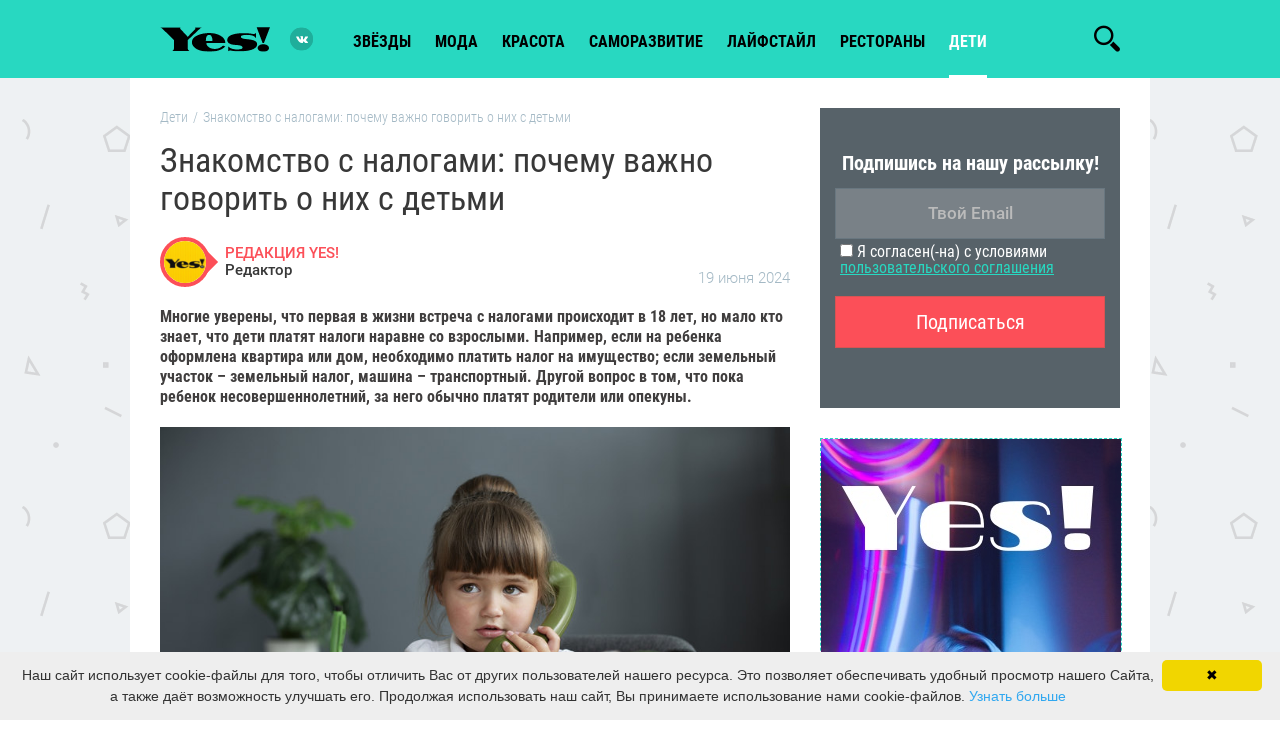

--- FILE ---
content_type: text/html; charset=UTF-8
request_url: https://yesmagazine.ru/children/znakomstvo-s-nalogami-pochemu-vazhno-govorit-s-detmi-o-nih
body_size: 12343
content:
<!DOCTYPE html>
<html lang="ru">
    <head>
        <meta charset="UTF-8" />
        <meta http-equiv="X-UA-Compatible" content="IE=edge">
        <meta name="viewport" content="width=device-width, initial-scale=1">
        <meta name="robots" content="index,follow">
        <meta name="author" content="YES!">
        <title>Знакомство с налогами: почему важно говорить о них с детьми</title>
            <meta name="keywords" content="Детям о налогах, налоги детям, школьникам о налогах, ФНС России,  руководитель проекта по налоговой культуре и грамотности Иулиания Гребенькова" />
<meta name="description" content="Многие уверены, что первая в жизни встреча с налогами происходит в 18 лет, но мало кто знает, что дети платят налоги наравне со взрослыми. Например, если" />

            <meta name="og:title" content="Знакомство с налогами: почему важно говорить о них с детьми" />
<meta name="og:description" content="Многие уверены, что первая в жизни встреча с налогами происходит в 18 лет, но мало кто знает, что дети платят налоги наравне со взрослыми. Например, если" />
<meta name="og:image" content="https://yesmagazine.ru/media/cache/og_image/uploads/articles/81a/20240619/81abd58388bd38da58ed4b143d5a4f72.jpg" />
<meta property="og:url" content="https://yesmagazine.ru/children/znakomstvo-s-nalogami-pochemu-vazhno-govorit-s-detmi-o-nih" />
<meta property="twitter:card" content="summary_large_image" />
<meta property="twitter:site" content="@EditorialYes" />
<meta property="twitter:title" content="Знакомство с налогами: почему важно говорить о них с детьми" />
<meta property="twitter:description" content="Многие уверены, что первая в жизни встреча с налогами происходит в 18 лет, но мало кто знает, что дети платят налоги наравне со взрослыми. Например, если" />
<meta property="twitter:image" content="https://yesmagazine.ru/media/cache/og_image/uploads/articles/81a/20240619/81abd58388bd38da58ed4b143d5a4f72.jpg" />
<link rel="canonical" href="https://yesmagazine.ru/children/znakomstvo-s-nalogami-pochemu-vazhno-govorit-s-detmi-o-nih"/>
<link rel="image_src" href="https://yesmagazine.ru/media/cache/og_image/uploads/articles/81a/20240619/81abd58388bd38da58ed4b143d5a4f72.jpg" />

        <meta property="og:type" content="website">
        <meta property="fb:app_id" content="154520284968146">
        <link rel="icon" type="image/x-icon" href="/favicon.ico" />
                            <link href="/css/compiled/styles.min.css?5" rel="stylesheet">
                <meta name="yandex-verification" content="2042466e7462bacd" />
        <!-- Yandex.Metrika counter -->
            <script type="text/javascript" >
            (function(m,e,t,r,i,k,a){m[i]=m[i]||function(){(m[i].a=m[i].a||[]).push(arguments)};
            m[i].l=1*new Date();
            for (var j = 0; j < document.scripts.length; j++) {if (document.scripts[j].src === r) { return; }}
            k=e.createElement(t),a=e.getElementsByTagName(t)[0],k.async=1,k.src=r,a.parentNode.insertBefore(k,a)})
            (window, document, "script", "https://mc.yandex.ru/metrika/tag.js", "ym");

            ym(96513143, "init", {
                    clickmap:true,
                    trackLinks:true,
                    accurateTrackBounce:true,
                    webvisor:true
            });
            </script>
            <noscript><div><img src="https://mc.yandex.ru/watch/96513143" style="position:absolute; left:-9999px;" alt="" /></div></noscript>
            <!-- /Yandex.Metrika counter -->
        <!-- Global site tag (gtag.js) - Google Analytics -->
<script async src="https://www.googletagmanager.com/gtag/js?id=UA-78319737-1"></script>
<script>
    var gtagID = 'UA-78319737-1';
    window.dataLayer = window.dataLayer || [];
    function gtag(){dataLayer.push(arguments);}
    gtag('js', new Date());

    gtag('config', gtagID);
</script>

    </head>
    <body class="document-article">
    <!--LiveInternet counter-->
<script type="text/javascript">
    new Image().src = "//counter.yadro.ru/hit?r"+
        escape(document.referrer)+((typeof(screen)=="undefined")?"":
            ";s"+screen.width+"*"+screen.height+"*"+(screen.colorDepth?
            screen.colorDepth:screen.pixelDepth))+";u"+escape(document.URL)+
        ";h"+escape(document.title.substring(0,150))+
        ";"+Math.random();
</script>
<!--/LiveInternet counter-->

            <div class="sprites">
            <?xml version="1.0" encoding="utf-8"?><svg xmlns="http://www.w3.org/2000/svg" xmlns:xlink="http://www.w3.org/1999/xlink"><symbol viewBox="0 0 512 512" id="fb" xmlns="http://www.w3.org/2000/svg"><path d="M288 176v-64c0-17.664 14.336-32 32-32h32V0h-64c-53.024 0-96 42.976-96 96v80h-64v80h64v256h96V256h64l32-80h-96z"/></symbol><symbol viewBox="0 0 159 40" fill-rule="evenodd" clip-rule="evenodd" stroke-linejoin="round" stroke-miterlimit="1.414" id="moimir" xmlns="http://www.w3.org/2000/svg"><path d="M159 4.8c0-2.649-2.151-4.8-4.8-4.8H4.8A4.803 4.803 0 000 4.8v30.4C0 37.849 2.151 40 4.8 40h149.4c2.649 0 4.8-2.151 4.8-4.8V4.8z" fill="#005ff9"/><path d="M47.383 14.133h2.064l4.987 6.535 4.987-6.535h2.064v12.161h-2.484v-7.712l-4.567 6.099-4.566-6.099v7.712h-2.485V14.133zm53.205 0h2.064l4.987 6.535 4.988-6.535h2.064v12.161h-2.485v-7.712l-4.567 6.099-4.566-6.099v7.712h-2.485V14.133zm-30.474-.312a6.396 6.396 0 016.393 6.393 6.396 6.396 0 01-6.393 6.392 6.395 6.395 0 01-6.392-6.392 6.395 6.395 0 016.392-6.393zm0 2.483a3.911 3.911 0 013.909 3.91 3.91 3.91 0 01-3.909 3.909 3.911 3.911 0 01-3.909-3.909 3.912 3.912 0 013.909-3.91zm18.396-6.76a3.966 3.966 0 01-3.964 3.965 3.967 3.967 0 01-3.965-3.965h2.163a1.802 1.802 0 003.603 0h2.163zm-7.703 16.75h-2.064V14.133h2.484v8.119l7.057-8.119h2.064v12.161h-2.484v-7.95l-7.057 7.95zm38.709 0h-2.064V14.133h2.484v8.119l7.057-8.119h2.064v12.161h-2.485v-7.95l-7.056 7.95zm12.302 4.286l2.484-.004v-5.612c.89 1.008 2.459 1.642 3.934 1.642a6.395 6.395 0 006.392-6.392 6.395 6.395 0 00-6.392-6.393c-1.475 0-2.961.556-3.934 1.538v-1.226h-2.484V30.58zm6.337-14.204c-2.176 0-3.887 1.557-3.887 3.838s1.711 3.851 3.887 3.851c2.175 0 3.829-1.676 3.829-3.851 0-2.176-1.654-3.838-3.829-3.838z" fill="#fff"/><path d="M30.677 20a4.016 4.016 0 01-4.01 4.011A4.016 4.016 0 0122.656 20a4.015 4.015 0 014.011-4.011A4.015 4.015 0 0130.677 20m-4.01-13.333c-7.352 0-13.334 5.981-13.334 13.333s5.982 13.333 13.334 13.333c2.693 0 5.29-.802 7.51-2.319l.039-.026-1.797-2.088-.03.019a10.551 10.551 0 01-5.722 1.681c-5.845 0-10.6-4.755-10.6-10.6s4.755-10.6 10.6-10.6c5.844 0 10.599 4.755 10.599 10.6 0 .757-.084 1.524-.249 2.279-.336 1.375-1.298 1.797-2.022 1.741-.727-.059-1.578-.578-1.584-1.846V20a6.752 6.752 0 00-6.744-6.744A6.752 6.752 0 0019.922 20a6.752 6.752 0 006.745 6.744 6.688 6.688 0 004.778-1.991 4.336 4.336 0 003.69 2.006c.97 0 1.931-.324 2.706-.913.799-.606 1.396-1.484 1.725-2.538.054-.17.15-.561.15-.563l.003-.014c.194-.846.281-1.69.281-2.731 0-7.352-5.981-13.333-13.333-13.333" fill="#ff9e00" fill-rule="nonzero"/></symbol><symbol viewBox="0 0 24 24" id="ok" xmlns="http://www.w3.org/2000/svg"><path d="M4.721 12.881c-.613 1.205.083 1.781 1.671 2.765 1.35.834 3.215 1.139 4.413 1.261l-4.721 4.541c-1.374 1.317.838 3.43 2.211 2.141l3.717-3.585c1.423 1.369 2.787 2.681 3.717 3.59 1.374 1.294 3.585-.801 2.226-2.141-.102-.097-5.037-4.831-4.736-4.541 1.213-.122 3.05-.445 4.384-1.261l-.001-.001c1.588-.989 2.284-1.564 1.68-2.769-.365-.684-1.349-1.256-2.659-.267 0 0-1.769 1.355-4.622 1.355-2.854 0-4.622-1.355-4.622-1.355-1.309-.994-2.297-.417-2.658.267z"/><path d="M11.999 12.142c3.478 0 6.318-2.718 6.318-6.064 0-3.36-2.84-6.078-6.318-6.078C8.52 0 5.68 2.718 5.68 6.078c0 3.346 2.84 6.064 6.319 6.064zm0-9.063c1.709 0 3.103 1.341 3.103 2.999 0 1.644-1.394 2.985-3.103 2.985S8.896 7.722 8.896 6.078c-.001-1.659 1.393-2.999 3.103-2.999z"/></symbol><symbol viewBox="-62 0 512 512" id="pint" xmlns="http://www.w3.org/2000/svg"><path d="M60.945 278.219c.64-1.598 7.051-26.23 7.5-27.899-10.007-15.058-21.125-64.37-12.597-104.398 9.199-58.73 71.437-87.602 130.199-87.602v-.11c73.57.048 128.64 40.981 128.7 111.477.046 55.18-33.196 128.118-89.958 128.118h-.043c-20.258 0-45.906-9.188-52.633-18.211-7.761-10.399-9.668-23.23-5.566-36.942 10.05-32.082 22.867-70.511 24.363-96.136 1.387-24.184-15.773-39.918-38.027-39.918-16.746 0-38.496 9.726-49.336 37.058-8.953 22.707-8.762 46.48.586 72.672 3.644 10.238-16.156 76.984-22.5 98.719-15.762 53.992-37.34 122.305-32.727 160.348L53.36 512l22.368-29.313c30.953-40.519 62.957-145.332 71.484-170.835 25.21 32.648 77.71 33.586 83.832 33.586 75.184 0 160.437-74.657 158.02-178.563C386.94 75.754 320.252 0 200.43 0v.117C86.453.117 19.93 60.953 3.645 137.82c-14.915 71.274 18.253 125.52 57.3 140.399zm0 0"/></symbol><symbol viewBox="0 0 512 512" id="tw" xmlns="http://www.w3.org/2000/svg"><path d="M512 97.248c-19.04 8.352-39.328 13.888-60.48 16.576 21.76-12.992 38.368-33.408 46.176-58.016-20.288 12.096-42.688 20.64-66.56 25.408C411.872 60.704 384.416 48 354.464 48c-58.112 0-104.896 47.168-104.896 104.992 0 8.32.704 16.32 2.432 23.936-87.264-4.256-164.48-46.08-216.352-109.792-9.056 15.712-14.368 33.696-14.368 53.056 0 36.352 18.72 68.576 46.624 87.232-16.864-.32-33.408-5.216-47.424-12.928v1.152c0 51.008 36.384 93.376 84.096 103.136-8.544 2.336-17.856 3.456-27.52 3.456-6.72 0-13.504-.384-19.872-1.792 13.6 41.568 52.192 72.128 98.08 73.12-35.712 27.936-81.056 44.768-130.144 44.768-8.608 0-16.864-.384-25.12-1.44C46.496 446.88 101.6 464 161.024 464c193.152 0 298.752-160 298.752-298.688 0-4.64-.16-9.12-.384-13.568 20.832-14.784 38.336-33.248 52.608-54.496z"/></symbol><symbol viewBox="0 0 548.358 548.358" id="vk" xmlns="http://www.w3.org/2000/svg"><path d="M545.451 400.298c-.664-1.431-1.283-2.618-1.858-3.569-9.514-17.135-27.695-38.167-54.532-63.102l-.567-.571-.284-.28-.287-.287h-.288c-12.18-11.611-19.893-19.418-23.123-23.415-5.91-7.614-7.234-15.321-4.004-23.13 2.282-5.9 10.854-18.36 25.696-37.397 7.807-10.089 13.99-18.175 18.556-24.267 32.931-43.78 47.208-71.756 42.828-83.939l-1.701-2.847c-1.143-1.714-4.093-3.282-8.846-4.712-4.764-1.427-10.853-1.663-18.278-.712l-82.224.568c-1.332-.472-3.234-.428-5.712.144l-3.713.859-1.431.715-1.136.859c-.952.568-1.999 1.567-3.142 2.995-1.137 1.423-2.088 3.093-2.848 4.996-8.952 23.031-19.13 44.444-30.553 64.238-7.043 11.803-13.511 22.032-19.418 30.693-5.899 8.658-10.848 15.037-14.842 19.126-4 4.093-7.61 7.372-10.852 9.849-3.237 2.478-5.708 3.525-7.419 3.142-1.715-.383-3.33-.763-4.859-1.143-2.663-1.714-4.805-4.045-6.42-6.995-1.622-2.95-2.714-6.663-3.285-11.136-.568-4.476-.904-8.326-1-11.563-.089-3.233-.048-7.806.145-13.706.198-5.903.287-9.897.287-11.991 0-7.234.141-15.085.424-23.555.288-8.47.521-15.181.716-20.125.194-4.949.284-10.185.284-15.705s-.336-9.849-1-12.991a44.442 44.442 0 00-2.99-9.137c-1.335-2.95-3.289-5.232-5.853-6.852-2.569-1.618-5.763-2.902-9.564-3.856-10.089-2.283-22.936-3.518-38.547-3.71-35.401-.38-58.148 1.906-68.236 6.855-3.997 2.091-7.614 4.948-10.848 8.562-3.427 4.189-3.905 6.475-1.431 6.851 11.422 1.711 19.508 5.804 24.267 12.275l1.715 3.429c1.334 2.474 2.666 6.854 3.999 13.134 1.331 6.28 2.19 13.227 2.568 20.837.95 13.897.95 25.793 0 35.689-.953 9.9-1.853 17.607-2.712 23.127-.859 5.52-2.143 9.993-3.855 13.418-1.715 3.426-2.856 5.52-3.428 6.28-.571.76-1.047 1.239-1.425 1.427a21.387 21.387 0 01-7.71 1.431c-2.667 0-5.901-1.334-9.707-4-3.805-2.666-7.754-6.328-11.847-10.992-4.093-4.665-8.709-11.184-13.85-19.558-5.137-8.374-10.467-18.271-15.987-29.691l-4.567-8.282c-2.855-5.328-6.755-13.086-11.704-23.267-4.952-10.185-9.329-20.037-13.134-29.554-1.521-3.997-3.806-7.04-6.851-9.134l-1.429-.859c-.95-.76-2.475-1.567-4.567-2.427a30.301 30.301 0 00-6.567-1.854l-78.229.568c-7.994 0-13.418 1.811-16.274 5.428l-1.143 1.711c-.571.953-.859 2.475-.859 4.57 0 2.094.571 4.664 1.714 7.707 11.42 26.84 23.839 52.725 37.257 77.659 13.418 24.934 25.078 45.019 34.973 60.237 9.897 15.229 19.985 29.602 30.264 43.112 10.279 13.515 17.083 22.176 20.412 25.981 3.333 3.812 5.951 6.662 7.854 8.565l7.139 6.851c4.568 4.569 11.276 10.041 20.127 16.416 8.853 6.379 18.654 12.659 29.408 18.85 10.756 6.181 23.269 11.225 37.546 15.126 14.275 3.905 28.169 5.472 41.684 4.716h32.834c6.659-.575 11.704-2.669 15.133-6.283l1.136-1.431c.764-1.136 1.479-2.901 2.139-5.276.668-2.379 1-5 1-7.851-.195-8.183.428-15.558 1.852-22.124 1.423-6.564 3.045-11.513 4.859-14.846 1.813-3.33 3.859-6.14 6.136-8.418 2.282-2.283 3.908-3.666 4.862-4.142.948-.479 1.705-.804 2.276-.999 4.568-1.522 9.944-.048 16.136 4.429 6.187 4.473 11.99 9.996 17.418 16.56 5.425 6.57 11.943 13.941 19.555 22.124 7.617 8.186 14.277 14.271 19.985 18.274l5.708 3.426c3.812 2.286 8.761 4.38 14.853 6.283 6.081 1.902 11.409 2.378 15.984 1.427l73.087-1.14c7.229 0 12.854-1.197 16.844-3.572 3.998-2.379 6.373-5 7.139-7.851.764-2.854.805-6.092.145-9.712-.677-3.611-1.344-6.136-2.008-7.563z"/></symbol></svg>
        </div>
                
    <!--хэдэр-->
    <header class="main-header sticky-header">
        <div class="main-header__wrapper js-main-header js-header-scroll">
            <div class="container">
                <div class="row">
                    <div class="main-header__wrap">
                        <div class="btn-menu top_subnav">
                            <span></span>
                            <span></span>
                            <span></span>
                        </div>
                                                    <a class="logo" href="/">
                                <h1 class="logo__item">Yes!</h1>
                            </a>
                                                <div class="js-category-navigation-block main-navigation">
                            <ul class="menu ">
                                                                    <li class="">
                                       <a href="https://yesmagazine.ru/stars">звёзды</a>
                                    </li>
                                                                    <li class="">
                                       <a href="https://yesmagazine.ru/fashion">мода</a>
                                    </li>
                                                                    <li class="">
                                       <a href="https://yesmagazine.ru/beauty">красота</a>
                                    </li>
                                                                    <li class="">
                                       <a href="https://yesmagazine.ru/self-development">Саморазвитие</a>
                                    </li>
                                                                    <li class="">
                                       <a href="https://yesmagazine.ru/lifestyle">лайфстайл</a>
                                    </li>
                                                                    <li class="">
                                       <a href="https://yesmagazine.ru/restaurants">рестораны</a>
                                    </li>
                                                                    <li class="active">
                                       <a href="https://yesmagazine.ru/children">Дети</a>
                                    </li>
                                                            </ul>
                            <div class="widget-social">
                              <a href="https://vk.com/yes_magazine" title="Вконтакте" class="social-icon icon-vkontakte color-vk" target="_blank"></a>
                                <!--                                                                    -->
                            </div>
                        </div>
                        <div class="widget-social">
                          <a href="https://vk.com/yes_magazine" title="Вконтакте" class="social-icon icon-vkontakte color-vk" target="_blank"></a>
                            <!--                                                           -->
                        </div>
                        <ul class="social-block">
                            <li><a href=""></a></li>
                        </ul>
                        <span class="js-search-line-trigger btn-search icon-search"></span>
                        <div class="search-line position-absolute">
                            <form action="https://yesmagazine.ru/search" method="get" class="form-default search js-site-wide-search flex-rows flex-mobile">
                                <button class="btn-search" type="button">
                                    <svg class="icon close-icon d-block"><use xmlns:xlink="http://www.w3.org/1999/xlink" xlink:href="#search-icon"></use></svg>
                                </button>
                                <input type="text" name="q" class="form-control" placeholder="Найти...">
                                <a target="_blank" class="search-line_close-triger">
                                    <svg class="icon close-icon d-block"><use xmlns:xlink="http://www.w3.org/1999/xlink" xlink:href="#close-icon"></use></svg>
                                </a>
                            </form>
                        </div>
                    </div>
                </div>
            </div>
            <div id="navbar" class="header-nav collapse navbar-collapse">
                <div class="header-right">
                    <!--блок пользовательской авторизации-->
                    <div class="header-user">
                        <!--залогиненый пользователь-->
                        <!--незалогиненный пользователь-->
                    </div>
            </div>
        </div><!-- /.nav-collapse -->
    </div>
</header>

    <!--основной документ-->
    <main role="main">
        <div class="container main-wrapper article">
            <div class="row">
                                <div class="article-default flex-block">
                    <div class="default-width">
                        <article class="article" itemscope itemtype="http://schema.org/Article">
                            <div class="wrapper">
                                    <ol id="wo-breadcrumbs" class="breadcrumb" itemscope itemtype="http://schema.org/BreadcrumbList"><li itemprop="itemListElement" itemscope itemtype="http://schema.org/ListItem"><a href="/children" itemprop="item"><span itemprop="name">Дети</span></a><meta itemprop="position" content="1" /><span class='separator'>/</span></li><li itemprop="itemListElement" itemscope itemtype="http://schema.org/ListItem"><span itemprop="name">Знакомство с налогами: почему важно говорить о них с детьми</span><meta itemprop="position" content="2" /></li></ol>
                                <div class="article-header">
                                    <h1 itemprop="headline">Знакомство с налогами: почему важно говорить о них с детьми</h1>
                                   <!-- Ana Sayfa URL -->
                                    <meta itemscope itemprop="mainEntityOfPage" itemType="https://schema.org/WebPage"
                                          itemid="https://yesmagazine.ru"/>
                                        <div class="info">
                                        <div class="author">
                                                                                        <div class="author_image">
                                                <img src="https://yesmagazine.ru/media/cache/author_avatar/images/default-author.png" class="avatar">
                                            </div>
                                            <div class="name">
                                                <a href="/authors/redakciya-yes">
                                                    РЕДАКЦИЯ YES!
                                                </a>
                                                <div>Редактор</div>
                                                <div itemprop="author" itemscope="" itemtype="https://schema.org/Person">
                                                    <meta itemprop="name" content="РЕДАКЦИЯ YES!">
                                                </div>
                                            </div>
                                        </div>
                                        <div class="date">
                                            19 июня 2024
                                        </div>
                                        <meta itemprop="datePublished" content="June 19, 2024 20:59">
                                        <meta itemprop="dateModified" content="June 19, 2024 21:02">
                                    </div>
                                    <div itemprop="publisher" itemscope itemtype="https://schema.org/Organization"
                                         class="schema-prop">
                                        <div itemprop="logo" itemscope itemtype="https://schema.org/ImageObject">
                                            <img itemprop="contentUrl"
                                                 src="/images/logo.png"/>
                                            <link itemprop="url"
                                                  href="/images/logo.png"/>
                                            <meta itemprop="width" content="300">
                                            <meta itemprop="height" content="74">
                                        </div>
                                        <meta itemprop="name" content="Yesmagazine.ru">
                                        <div itemprop="address" itemscope itemtype="http://schema.org/PostalAddress">
                                            <meta itemprop="streetAddress" content="-">
                                            <meta itemprop="postalCode" content="-">
                                            <meta itemprop="addressLocality" content="Москва, Россия">
                                        </div>
                                    </div>
                                    <div class="article__description" itemprop="description">
                                        <p>Многие уверены, что первая в жизни встреча с налогами происходит в 18 лет, но мало кто знает, что дети платят налоги наравне со взрослыми. Например, если на ребенка оформлена квартира или дом, необходимо платить налог на имущество; если земельный участок &ndash; земельный налог, машина &ndash; транспортный. Другой вопрос в том, что пока ребенок несовершеннолетний, за него обычно платят родители или опекуны.</p>
                                    </div>
                                                                            <div class="announce-image">
                                            <figure class="announce-image__item">
                                                    <span class="article-preview__thumbs">
                                                        <img src="https://yesmagazine.ru/media/cache/article_detail/uploads/articles/81a/20240619/81abd58388bd38da58ed4b143d5a4f72.jpg"
                                                             class="regressive_image dev-lazyload"
                                                             alt=""
                                                             title=""
                                                             itemprop="image"
                                                        >
                                                    </span>
                                            </figure>
                                        </div>
                                                                    </div>
                                <div class="article-content">
                                    <div class="article-content__body sticky_parent">
                                        <div class="article-content__share sticky hidden-xs"></div>
                                        <div class="article-content__container">
                                                                                        <p>Однако, на самом деле, первая встреча с налогами (пока опосредованная) происходит, когда ребенок сталкивается с окружающим миром, а именно с общественными благами &ndash; играет со сверстниками на детской площадке; болтает с другом, сидя на лавочке; ждет автобус на остановке, гуляет с родителями по парку. Важно объяснить ребенку, откуда это все берется и на какие деньги создается. Так вы поможете ему сформировать объективную картину мира, и, став взрослым, он будет понимать, куда расходуются уплаченные им налоги и какую роль он сам играет в развитии общества.</p>

<p><img alt="" src="/uploads/media/default/0001/07/d3f7d7ccf0737966cf7d2132a89a6fb43beaa313.jpeg" style="height:654px; width:630px" /></p>

<p><em>На фото:&nbsp;руководитель проекта по налоговой культуре и грамотности при группе, курируемой членом Общественного совета при ФНС России, Иулиания Гребенькова; изображение предоставлено спикером</em></p>

<p>&laquo;Я уверена, что об отношениях с государством и о существовании налогов стоит говорить уже в младших классах, но не с точки зрения видов налогов и теории, а с точки зрения культуры и понимания устройства окружающего мира. Так, когда подросток впервые захочет устроиться на работу, стать блогером, что сейчас очень популярно, начнет проект в качестве самозанятого или получит во владение имущество, он будет готов к тому, что придется платить налог&raquo;, &ndash; отметила руководитель проекта по налоговой культуре и грамотности при группе, курируемой членом Общественного совета при ФНС России, Иулиания Гребенькова.</p>

<blockquote>
<p style="text-align:center"><em>Первая встреча с налогами происходит, когда ребенок сталкивается с общественными благами &ndash; играет со сверстниками на детской площадке; болтает с другом, сидя на лавочке; ждет автобус на остановке, гуляет с родителями по парку.&nbsp;Важно объяснить ребенку, откуда это все берется и на какие деньги создается</em></p>
</blockquote>

<p>Для первичного знакомства детей с темой &laquo;налоги&raquo; и воспитания сознательного отношения к ним реализуется всероссийский проект по налоговой культуре и грамотности для учеников 5&ndash;6 классов &laquo;юНГа&raquo;. Сотрудники ФНС России в доступной форме рассказывают детям о социальной функции государства и связанных с ней расходах.</p>

<p>После того как ребенок на понятийном уровне познакомился с налогами, он будет готов к дальнейшему изучению вопроса и формированию полной картины в мире финансов и налогообложения.</p>

<p><img alt="" src="/uploads/media/default/0001/07/6cae71fedfaa16e6b2427af5c40c735bcdd5436f.jpeg" style="height:630px; width:630px" /></p>

<p><em>Изображение от </em><em>F</em><em>reepik</em></p>

<p>Следующее касание с темой налогов у него, скорее всего, произойдет в школе на уроке истории, например, при изучении конца IX века и Древнерусского государства. Именно тогда сформировался основной источник доходов казны &ndash; дань или прямой налог (подать), собираемый с населения. Далее более подробно о видах налогов, функциях и классификациях подростки узнают на уроках обществознания и при подготовке к ЕГЭ, так как эта тема интегрирована в материалы экзамена.</p>

<p>Более углубленные знания по теме &ndash; статусам налогоплательщиков, способам расчета и взимания налогов и прочее &ndash; школьники могут получить, например, на уроке экономики.</p>

<p>Вопреки известной фразе Альберта Эйнштейна: &laquo;Самая сложная для понимания в мире вещь &ndash; это система налогов&raquo;, наглядной и структурной информации достаточно много в открытых источника, например, на сайте ФНС России. И ее действительно полезно изучить: ведь налоги сопровождают нашу ежедневную жизнь: НДС в ценах на товары в магазине; НДФЛ, налог на самозанятость, налог на имущество и так далее. Зная о налогах как об обязательных платежах, ребенок сможет в будущем эффективнее планировать свои расходы. Это в целом способствует формированию ответственного отношения к своим деньгам и развитию рационального финансового мышления.</p>

<p><em>В качестве заходной иллюстрации к материалу использовано изображение от </em><em>F</em><em>reepik.</em></p>

<p>&nbsp;</p>

<p>&nbsp;</p>
                                        </div>
                                    </div>
                                </div>
                            </div>
                        </article>
                        <div class="article-footer">
                            <div class="social article-share">
                                                                                                                                                                                                                                    <a class="share s_vk color-vk" data-socialname="vk" rel="nofollow noopener noreferrer" data-share-title="Знакомство с налогами: почему важно говорить о них с детьми" data-share-text="Многие уверены, что первая в жизни встреча с налогами происходит в 18 лет, но мало кто знает, что дети платят налоги наравне со взрослыми. Например, если" data-share-image="https://yesmagazine.ru/media/cache/article_detail/uploads/articles/81a/20240619/81abd58388bd38da58ed4b143d5a4f72.jpg" data-share-url="https://yesmagazine.ru/children/znakomstvo-s-nalogami-pochemu-vazhno-govorit-s-detmi-o-nih"><svg><use xlink:href="#vk"></use></svg></a>
<a class="share s_twitter color-tw" data-socialname="twitter" rel="nofollow noopener noreferrer" data-share-title="Знакомство с налогами: почему важно говорить о них с детьми" data-share-text="Многие уверены, что первая в жизни встреча с налогами происходит в 18 лет, но мало кто знает, что дети платят налоги наравне со взрослыми. Например, если" data-share-image="https://yesmagazine.ru/media/cache/article_detail/uploads/articles/81a/20240619/81abd58388bd38da58ed4b143d5a4f72.jpg" data-share-url="https://yesmagazine.ru/children/znakomstvo-s-nalogami-pochemu-vazhno-govorit-s-detmi-o-nih"><svg><use xlink:href="#tw"></use></svg></a>
<a class="share s_odnoklassniki color-ok" data-socialname="odnoklassniki" rel="nofollow noopener noreferrer" data-share-title="Знакомство с налогами: почему важно говорить о них с детьми" data-share-text="Многие уверены, что первая в жизни встреча с налогами происходит в 18 лет, но мало кто знает, что дети платят налоги наравне со взрослыми. Например, если" data-share-image="https://yesmagazine.ru/media/cache/article_detail/uploads/articles/81a/20240619/81abd58388bd38da58ed4b143d5a4f72.jpg" data-share-url="https://yesmagazine.ru/children/znakomstvo-s-nalogami-pochemu-vazhno-govorit-s-detmi-o-nih"><svg><use xlink:href="#ok"></use></svg></a>
<a class="share s_pinterest color-pt" data-socialname="pinterest" rel="nofollow noopener noreferrer" data-share-title="Знакомство с налогами: почему важно говорить о них с детьми" data-share-text="Многие уверены, что первая в жизни встреча с налогами происходит в 18 лет, но мало кто знает, что дети платят налоги наравне со взрослыми. Например, если" data-share-image="https://yesmagazine.ru/media/cache/article_detail/uploads/articles/81a/20240619/81abd58388bd38da58ed4b143d5a4f72.jpg" data-share-url="https://yesmagazine.ru/children/znakomstvo-s-nalogami-pochemu-vazhno-govorit-s-detmi-o-nih"><svg><use xlink:href="#pint"></use></svg></a>

                            </div>
                        </div>
                        <div class="wrapper">
                        </div>
                                            </div>
                    <aside class="right-side hidden-sm hidden-xs">
                        <div class="side-part">
                            
<div class="subscription-widget">
    <div class='subscription-form'>
        <div class='subscription-form-inner'>
            Подпишись на нашу рассылку!
        </div>
        <div class='subscription-emailform'>
            <form action='#' id='subscribeForm-404828732' method='post'>
                <span class="error hidden"></span>
                <input class="subscriptionBox" id='subscriptionBox-404828732' name='email' required='' type='text' placeholder='Твой Email'/>
                <label aria-label="Я согласен(-на) с условиями">
                    <input type="checkbox" name="agree" id="agreeCheckbox">
                    Я согласен(-на) с условиями <a href="/content/licence-agreement" target="_blank">пользовательского соглашения</a>
                </label>
                <input class="subscriptionButton" id='subscriptionButton-404828732' title='' type='submit' value='Подписаться' />
            </form>
            <div id="subscriptionResult-404828732" class="hidden subscriptionResult">
                <span class="message"></span>
                <input class="backButton" id='backButton' title='' type='button' value='Назад'/>
            </div>
        </div>
    </div>
</div>

<script>
    document.addEventListener("DOMContentLoaded", function(event) {
        Subscriber.init(404828732);
    });
</script>

                        </div>
                        <div class="side-part sticky" data-sticky-parent="right-side">
                            <div class="bnr bnr-300x600">
    <a href="https://vk.com/yes_magazine" target="_blank" onclick="gtag('event', 'RightBanner', 'Click', 'Yes-VK-Main');">
        <img src="/images/banner/banner_300_600.jpg" width="300" height="600" alt=""/>
    </a>
</div>

                        </div>
                    </aside>
                </div>
            </div>
        </div>
    </main>
    <!--футер-->
    
<!--хэдэр-->
<footer class="main-footer">
    <div class="container">
        <div class="row">
            <div class="flex-rows">
                <div class="menu menu-columns">
                    <ul>
                                                    <li><a href="https://yesmagazine.ru/stars">Звёзды</a></li>
                                                    <li><a href="https://yesmagazine.ru/fashion">Мода</a></li>
                                                    <li><a href="https://yesmagazine.ru/beauty">Красота</a></li>
                                                    <li><a href="https://yesmagazine.ru/self-development">Саморазвитие</a></li>
                                                    <li><a href="https://yesmagazine.ru/lifestyle">Лайфстайл</a></li>
                                                    <li><a href="https://yesmagazine.ru/restaurants">Рестораны</a></li>
                                                    <li><a href="https://yesmagazine.ru/children">Дети</a></li>
                                            </ul>
                </div>
                <div class="menu menu-columns">
                    <ul>
                                                <li><a href="/content/kontakty">Контакты</a></li>
                        <li><a href="/content/politika-po-zashtite-personalnyh-dannyh">Политика по защите персональных данных</a></li>
                    </ul>
                </div>
            </div>
            <p class="copyright">
                © 2000 — 2024. При размещении материалов на Сайте Пользователь безвозмездно предоставляет ИП Соловей Екатерина Николаевна неисключительные права на использование, воспроизведение, распространение, создание производных произведений, а также на демонстрацию материалов и доведение их до всеобщего сведения через сайт yesmagazine.ru и на официальных страницах этого сайта на vk.com.
            </p>
            <div class="widget-social">
                                    <a href="https://vk.com/yes_magazine" title="Вконтакте" class="social-icon icon-vkontakte color-vk" target="_blank"></a>
                                    <a href="https://t.me/yesmagazine" title="Telegram" class="social-icon icon-telegram color-tg" target="_blank"></a>
                            </div>
            <!--LiveInternet logo-->
            <a href="//www.liveinternet.ru/click"
               target="_blank"><img src="//counter.yadro.ru/logo?44.13"
                                    title="LiveInternet"
                                    alt="" border="0" width="31" height="31"/></a>
            <!--/LiveInternet-->
        </div>
    </div>
</footer>


                    <script src="/js/compiled/vendor.min.js?5"></script>
            <script src="/js/compiled/app.min.js?5"></script>
                <script>
            document.addEventListener("DOMContentLoaded", function(event) {
                DefaultPage.init();
            });
        </script>
            
    <script>
        document.addEventListener("DOMContentLoaded", function(event) {
            ArticlePage.init();
        });
    </script>
        <!-- Rating Mail.ru counter -->
<script type="text/javascript">
    var tmrID = "2792462";
    var _tmr = window._tmr || (window._tmr = []);
    _tmr.push({id: tmrID, type: "pageView", start: (new Date()).getTime()});
    (function (d, w, id) {
        if (d.getElementById(id)) return;
        var ts = d.createElement("script"); ts.type = "text/javascript"; ts.async = true; ts.id = id;
        ts.src = "https://top-fwz1.mail.ru/js/code.js";
        var f = function () {var s = d.getElementsByTagName("script")[0]; s.parentNode.insertBefore(ts, s);};
        if (w.opera == "[object Opera]") { d.addEventListener("DOMContentLoaded", f, false); } else { f(); }
    })(document, window, "topmailru-code");
</script><noscript><div>
        <img src="https://top-fwz1.mail.ru/counter?id=2792462;js=na" style="border:0;position:absolute;left:-9999px;" alt="Top.Mail.Ru" />
    </div></noscript>
<!-- //Rating Mail.ru counter -->
<script src="/js/cookie-message.js" id="cookieinfo"></script>

    </body>
</html>


--- FILE ---
content_type: text/css
request_url: https://yesmagazine.ru/css/compiled/styles.min.css?5
body_size: 68012
content:
@charset "UTF-8";@-webkit-keyframes flash{0%,50%,to{opacity:1}25%,75%{opacity:0}}@keyframes flash{0%,50%,to{opacity:1}25%,75%{opacity:0}}@-webkit-keyframes jello{11.1%,to{-webkit-transform:none;-ms-transform:none;transform:none}22.2%{-webkit-transform:skewX(-12.5deg) skewY(-12.5deg);-ms-transform:skewX(-12.5deg) skewY(-12.5deg);transform:skewX(-12.5deg) skewY(-12.5deg)}33.3%{-webkit-transform:skewX(6.25deg) skewY(6.25deg);-ms-transform:skewX(6.25deg) skewY(6.25deg);transform:skewX(6.25deg) skewY(6.25deg)}44.4%{-webkit-transform:skewX(-3.125deg) skewY(-3.125deg);-ms-transform:skewX(-3.125deg) skewY(-3.125deg);transform:skewX(-3.125deg) skewY(-3.125deg)}55.5%{-webkit-transform:skewX(1.5625deg) skewY(1.5625deg);-ms-transform:skewX(1.5625deg) skewY(1.5625deg);transform:skewX(1.5625deg) skewY(1.5625deg)}66.6%{-webkit-transform:skewX(-.78125deg) skewY(-.78125deg);-ms-transform:skewX(-.78125deg) skewY(-.78125deg);transform:skewX(-.78125deg) skewY(-.78125deg)}77.7%{-webkit-transform:skewX(.39062deg) skewY(.39062deg);-ms-transform:skewX(.39062deg) skewY(.39062deg);transform:skewX(.39062deg) skewY(.39062deg)}88.8%{-webkit-transform:skewX(-.19531deg) skewY(-.19531deg);-ms-transform:skewX(-.19531deg) skewY(-.19531deg);transform:skewX(-.19531deg) skewY(-.19531deg)}}@keyframes jello{11.1%,to{-webkit-transform:none;-ms-transform:none;transform:none}22.2%{-webkit-transform:skewX(-12.5deg) skewY(-12.5deg);-ms-transform:skewX(-12.5deg) skewY(-12.5deg);transform:skewX(-12.5deg) skewY(-12.5deg)}33.3%{-webkit-transform:skewX(6.25deg) skewY(6.25deg);-ms-transform:skewX(6.25deg) skewY(6.25deg);transform:skewX(6.25deg) skewY(6.25deg)}44.4%{-webkit-transform:skewX(-3.125deg) skewY(-3.125deg);-ms-transform:skewX(-3.125deg) skewY(-3.125deg);transform:skewX(-3.125deg) skewY(-3.125deg)}55.5%{-webkit-transform:skewX(1.5625deg) skewY(1.5625deg);-ms-transform:skewX(1.5625deg) skewY(1.5625deg);transform:skewX(1.5625deg) skewY(1.5625deg)}66.6%{-webkit-transform:skewX(-.78125deg) skewY(-.78125deg);-ms-transform:skewX(-.78125deg) skewY(-.78125deg);transform:skewX(-.78125deg) skewY(-.78125deg)}77.7%{-webkit-transform:skewX(.39062deg) skewY(.39062deg);-ms-transform:skewX(.39062deg) skewY(.39062deg);transform:skewX(.39062deg) skewY(.39062deg)}88.8%{-webkit-transform:skewX(-.19531deg) skewY(-.19531deg);-ms-transform:skewX(-.19531deg) skewY(-.19531deg);transform:skewX(-.19531deg) skewY(-.19531deg)}}@-webkit-keyframes pulse{0%,to{-webkit-transform:scale(1);-ms-transform:scale(1);transform:scale(1)}50%{-webkit-transform:scale(1.1);-ms-transform:scale(1.1);transform:scale(1.1)}}@keyframes pulse{0%,to{-webkit-transform:scale(1);-ms-transform:scale(1);transform:scale(1)}50%{-webkit-transform:scale(1.1);-ms-transform:scale(1.1);transform:scale(1.1)}}@-webkit-keyframes rubberBand{0%,to{-webkit-transform:scale3d(1,1,1);-ms-transform:scale3d(1,1,1);transform:scale3d(1,1,1)}30%{-webkit-transform:scale3d(1.25,.75,1);-ms-transform:scale3d(1.25,.75,1);transform:scale3d(1.25,.75,1)}40%{-webkit-transform:scale3d(.75,1.25,1);-ms-transform:scale3d(.75,1.25,1);transform:scale3d(.75,1.25,1)}50%{-webkit-transform:scale3d(1.15,.85,1);-ms-transform:scale3d(1.15,.85,1);transform:scale3d(1.15,.85,1)}65%{-webkit-transform:scale3d(.95,1.05,1);-ms-transform:scale3d(.95,1.05,1);transform:scale3d(.95,1.05,1)}75%{-webkit-transform:scale3d(1.05,.95,1);-ms-transform:scale3d(1.05,.95,1);transform:scale3d(1.05,.95,1)}}@keyframes rubberBand{0%,to{-webkit-transform:scale3d(1,1,1);-ms-transform:scale3d(1,1,1);transform:scale3d(1,1,1)}30%{-webkit-transform:scale3d(1.25,.75,1);-ms-transform:scale3d(1.25,.75,1);transform:scale3d(1.25,.75,1)}40%{-webkit-transform:scale3d(.75,1.25,1);-ms-transform:scale3d(.75,1.25,1);transform:scale3d(.75,1.25,1)}50%{-webkit-transform:scale3d(1.15,.85,1);-ms-transform:scale3d(1.15,.85,1);transform:scale3d(1.15,.85,1)}65%{-webkit-transform:scale3d(.95,1.05,1);-ms-transform:scale3d(.95,1.05,1);transform:scale3d(.95,1.05,1)}75%{-webkit-transform:scale3d(1.05,.95,1);-ms-transform:scale3d(1.05,.95,1);transform:scale3d(1.05,.95,1)}}@-webkit-keyframes shake{0%,to{-webkit-transform:translateX(0);-ms-transform:translateX(0);transform:translateX(0)}10%,30%,50%,70%,90%{-webkit-transform:translateX(-10px);-ms-transform:translateX(-10px);transform:translateX(-10px)}20%,40%,60%,80%{-webkit-transform:translateX(10px);-ms-transform:translateX(10px);transform:translateX(10px)}}@keyframes shake{0%,to{-webkit-transform:translateX(0);-ms-transform:translateX(0);transform:translateX(0)}10%,30%,50%,70%,90%{-webkit-transform:translateX(-10px);-ms-transform:translateX(-10px);transform:translateX(-10px)}20%,40%,60%,80%{-webkit-transform:translateX(10px);-ms-transform:translateX(10px);transform:translateX(10px)}}@-webkit-keyframes swing{20%,40%,60%,80%,to{-webkit-transform-origin:top center;-ms-transform-origin:top center;transform-origin:top center}20%{-webkit-transform:rotate(15deg);-ms-transform:rotate(15deg);transform:rotate(15deg)}40%{-webkit-transform:rotate(-10deg);-ms-transform:rotate(-10deg);transform:rotate(-10deg)}60%{-webkit-transform:rotate(5deg);-ms-transform:rotate(5deg);transform:rotate(5deg)}80%{-webkit-transform:rotate(-5deg);-ms-transform:rotate(-5deg);transform:rotate(-5deg)}to{-webkit-transform:rotate(0deg);-ms-transform:rotate(0deg);transform:rotate(0deg)}}@keyframes swing{20%,40%,60%,80%,to{-webkit-transform-origin:top center;-ms-transform-origin:top center;transform-origin:top center}20%{-webkit-transform:rotate(15deg);-ms-transform:rotate(15deg);transform:rotate(15deg)}40%{-webkit-transform:rotate(-10deg);-ms-transform:rotate(-10deg);transform:rotate(-10deg)}60%{-webkit-transform:rotate(5deg);-ms-transform:rotate(5deg);transform:rotate(5deg)}80%{-webkit-transform:rotate(-5deg);-ms-transform:rotate(-5deg);transform:rotate(-5deg)}to{-webkit-transform:rotate(0deg);-ms-transform:rotate(0deg);transform:rotate(0deg)}}@-webkit-keyframes tada{0%{-webkit-transform:scale(1);-ms-transform:scale(1);transform:scale(1)}10%,20%{-webkit-transform:scale(.9) rotate(-3deg);-ms-transform:scale(.9) rotate(-3deg);transform:scale(.9) rotate(-3deg)}30%,50%,70%,90%{-webkit-transform:scale(1.1) rotate(3deg);-ms-transform:scale(1.1) rotate(3deg);transform:scale(1.1) rotate(3deg)}40%,60%,80%{-webkit-transform:scale(1.1) rotate(-3deg);-ms-transform:scale(1.1) rotate(-3deg);transform:scale(1.1) rotate(-3deg)}to{-webkit-transform:scale(1) rotate(0);-ms-transform:scale(1) rotate(0);transform:scale(1) rotate(0)}}@keyframes tada{0%{-webkit-transform:scale(1);-ms-transform:scale(1);transform:scale(1)}10%,20%{-webkit-transform:scale(.9) rotate(-3deg);-ms-transform:scale(.9) rotate(-3deg);transform:scale(.9) rotate(-3deg)}30%,50%,70%,90%{-webkit-transform:scale(1.1) rotate(3deg);-ms-transform:scale(1.1) rotate(3deg);transform:scale(1.1) rotate(3deg)}40%,60%,80%{-webkit-transform:scale(1.1) rotate(-3deg);-ms-transform:scale(1.1) rotate(-3deg);transform:scale(1.1) rotate(-3deg)}to{-webkit-transform:scale(1) rotate(0);-ms-transform:scale(1) rotate(0);transform:scale(1) rotate(0)}}@-webkit-keyframes wobble{0%,to{-webkit-transform:translateX(0);-ms-transform:translateX(0);transform:translateX(0)}15%{-webkit-transform:translateX(-25%) rotate(-5deg);-ms-transform:translateX(-25%) rotate(-5deg);transform:translateX(-25%) rotate(-5deg)}30%{-webkit-transform:translateX(20%) rotate(3deg);-ms-transform:translateX(20%) rotate(3deg);transform:translateX(20%) rotate(3deg)}45%{-webkit-transform:translateX(-15%) rotate(-3deg);-ms-transform:translateX(-15%) rotate(-3deg);transform:translateX(-15%) rotate(-3deg)}60%{-webkit-transform:translateX(10%) rotate(2deg);-ms-transform:translateX(10%) rotate(2deg);transform:translateX(10%) rotate(2deg)}75%{-webkit-transform:translateX(-5%) rotate(-1deg);-ms-transform:translateX(-5%) rotate(-1deg);transform:translateX(-5%) rotate(-1deg)}}@keyframes wobble{0%,to{-webkit-transform:translateX(0);-ms-transform:translateX(0);transform:translateX(0)}15%{-webkit-transform:translateX(-25%) rotate(-5deg);-ms-transform:translateX(-25%) rotate(-5deg);transform:translateX(-25%) rotate(-5deg)}30%{-webkit-transform:translateX(20%) rotate(3deg);-ms-transform:translateX(20%) rotate(3deg);transform:translateX(20%) rotate(3deg)}45%{-webkit-transform:translateX(-15%) rotate(-3deg);-ms-transform:translateX(-15%) rotate(-3deg);transform:translateX(-15%) rotate(-3deg)}60%{-webkit-transform:translateX(10%) rotate(2deg);-ms-transform:translateX(10%) rotate(2deg);transform:translateX(10%) rotate(2deg)}75%{-webkit-transform:translateX(-5%) rotate(-1deg);-ms-transform:translateX(-5%) rotate(-1deg);transform:translateX(-5%) rotate(-1deg)}}@-webkit-keyframes fadeIn{0%{opacity:0}to{opacity:1}}@keyframes fadeIn{0%{opacity:0}to{opacity:1}}@-webkit-keyframes fadeInDown{0%{opacity:0;-webkit-transform:translateY(-20px);-ms-transform:translateY(-20px);transform:translateY(-20px)}to{opacity:1;-webkit-transform:translateY(0);-ms-transform:translateY(0);transform:translateY(0)}}@keyframes fadeInDown{0%{opacity:0;-webkit-transform:translateY(-20px);-ms-transform:translateY(-20px);transform:translateY(-20px)}to{opacity:1;-webkit-transform:translateY(0);-ms-transform:translateY(0);transform:translateY(0)}}@-webkit-keyframes fadeInDownBig{0%{opacity:0;-webkit-transform:translateY(-2000px);-ms-transform:translateY(-2000px);transform:translateY(-2000px)}to{opacity:1;-webkit-transform:translateY(0);-ms-transform:translateY(0);transform:translateY(0)}}@keyframes fadeInDownBig{0%{opacity:0;-webkit-transform:translateY(-2000px);-ms-transform:translateY(-2000px);transform:translateY(-2000px)}to{opacity:1;-webkit-transform:translateY(0);-ms-transform:translateY(0);transform:translateY(0)}}@-webkit-keyframes fadeInLeft{0%{opacity:0;-webkit-transform:translateX(-20px);-ms-transform:translateX(-20px);transform:translateX(-20px)}to{opacity:1;-webkit-transform:translateX(0);-ms-transform:translateX(0);transform:translateX(0)}}@keyframes fadeInLeft{0%{opacity:0;-webkit-transform:translateX(-20px);-ms-transform:translateX(-20px);transform:translateX(-20px)}to{opacity:1;-webkit-transform:translateX(0);-ms-transform:translateX(0);transform:translateX(0)}}@-webkit-keyframes fadeInLeftBig{0%{opacity:0;-webkit-transform:translateX(-2000px);-ms-transform:translateX(-2000px);transform:translateX(-2000px)}to{opacity:1;-webkit-transform:translateX(0);-ms-transform:translateX(0);transform:translateX(0)}}@keyframes fadeInLeftBig{0%{opacity:0;-webkit-transform:translateX(-2000px);-ms-transform:translateX(-2000px);transform:translateX(-2000px)}to{opacity:1;-webkit-transform:translateX(0);-ms-transform:translateX(0);transform:translateX(0)}}@-webkit-keyframes fadeInRight{0%{opacity:0;-webkit-transform:translateX(20px);-ms-transform:translateX(20px);transform:translateX(20px)}to{opacity:1;-webkit-transform:translateX(0);-ms-transform:translateX(0);transform:translateX(0)}}@keyframes fadeInRight{0%{opacity:0;-webkit-transform:translateX(20px);-ms-transform:translateX(20px);transform:translateX(20px)}to{opacity:1;-webkit-transform:translateX(0);-ms-transform:translateX(0);transform:translateX(0)}}@-webkit-keyframes fadeInRightBig{0%{opacity:0;-webkit-transform:translateX(2000px);-ms-transform:translateX(2000px);transform:translateX(2000px)}to{opacity:1;-webkit-transform:translateX(0);-ms-transform:translateX(0);transform:translateX(0)}}@keyframes fadeInRightBig{0%{opacity:0;-webkit-transform:translateX(2000px);-ms-transform:translateX(2000px);transform:translateX(2000px)}to{opacity:1;-webkit-transform:translateX(0);-ms-transform:translateX(0);transform:translateX(0)}}@-webkit-keyframes fadeInUp{0%{opacity:0;-webkit-transform:translateY(20px);-ms-transform:translateY(20px);transform:translateY(20px)}to{opacity:1;-webkit-transform:translateY(0);-ms-transform:translateY(0);transform:translateY(0)}}@keyframes fadeInUp{0%{opacity:0;-webkit-transform:translateY(20px);-ms-transform:translateY(20px);transform:translateY(20px)}to{opacity:1;-webkit-transform:translateY(0);-ms-transform:translateY(0);transform:translateY(0)}}@-webkit-keyframes fadeInUpBig{0%{opacity:0;-webkit-transform:translateY(2000px);-ms-transform:translateY(2000px);transform:translateY(2000px)}to{opacity:1;-webkit-transform:translateY(0);-ms-transform:translateY(0);transform:translateY(0)}}@keyframes fadeInUpBig{0%{opacity:0;-webkit-transform:translateY(2000px);-ms-transform:translateY(2000px);transform:translateY(2000px)}to{opacity:1;-webkit-transform:translateY(0);-ms-transform:translateY(0);transform:translateY(0)}}@-webkit-keyframes fadeOut{0%{opacity:1}to{opacity:0}}@keyframes fadeOut{0%{opacity:1}to{opacity:0}}@-webkit-keyframes fadeOutDown{0%{opacity:1;-webkit-transform:translateY(0);-ms-transform:translateY(0);transform:translateY(0)}to{opacity:0;-webkit-transform:translateY(20px);-ms-transform:translateY(20px);transform:translateY(20px)}}@keyframes fadeOutDown{0%{opacity:1;-webkit-transform:translateY(0);-ms-transform:translateY(0);transform:translateY(0)}to{opacity:0;-webkit-transform:translateY(20px);-ms-transform:translateY(20px);transform:translateY(20px)}}@-webkit-keyframes fadeOutDownBig{0%{opacity:1;-webkit-transform:translateY(0);-ms-transform:translateY(0);transform:translateY(0)}to{opacity:0;-webkit-transform:translateY(2000px);-ms-transform:translateY(2000px);transform:translateY(2000px)}}@keyframes fadeOutDownBig{0%{opacity:1;-webkit-transform:translateY(0);-ms-transform:translateY(0);transform:translateY(0)}to{opacity:0;-webkit-transform:translateY(2000px);-ms-transform:translateY(2000px);transform:translateY(2000px)}}@-webkit-keyframes fadeOutLeft{0%{opacity:1;-webkit-transform:translateX(0);-ms-transform:translateX(0);transform:translateX(0)}to{opacity:0;-webkit-transform:translateX(-20px);-ms-transform:translateX(-20px);transform:translateX(-20px)}}@keyframes fadeOutLeft{0%{opacity:1;-webkit-transform:translateX(0);-ms-transform:translateX(0);transform:translateX(0)}to{opacity:0;-webkit-transform:translateX(-20px);-ms-transform:translateX(-20px);transform:translateX(-20px)}}@-webkit-keyframes fadeOutLeftBig{0%{opacity:1;-webkit-transform:translateX(0);-ms-transform:translateX(0);transform:translateX(0)}to{opacity:0;-webkit-transform:translateX(-2000px);-ms-transform:translateX(-2000px);transform:translateX(-2000px)}}@keyframes fadeOutLeftBig{0%{opacity:1;-webkit-transform:translateX(0);-ms-transform:translateX(0);transform:translateX(0)}to{opacity:0;-webkit-transform:translateX(-2000px);-ms-transform:translateX(-2000px);transform:translateX(-2000px)}}@-webkit-keyframes fadeOutRight{0%{opacity:1;-webkit-transform:translateX(0);-ms-transform:translateX(0);transform:translateX(0)}to{opacity:0;-webkit-transform:translateX(20px);-ms-transform:translateX(20px);transform:translateX(20px)}}@keyframes fadeOutRight{0%{opacity:1;-webkit-transform:translateX(0);-ms-transform:translateX(0);transform:translateX(0)}to{opacity:0;-webkit-transform:translateX(20px);-ms-transform:translateX(20px);transform:translateX(20px)}}@-webkit-keyframes fadeOutRightBig{0%{opacity:1;-webkit-transform:translateX(0);-ms-transform:translateX(0);transform:translateX(0)}to{opacity:0;-webkit-transform:translateX(2000px);-ms-transform:translateX(2000px);transform:translateX(2000px)}}@keyframes fadeOutRightBig{0%{opacity:1;-webkit-transform:translateX(0);-ms-transform:translateX(0);transform:translateX(0)}to{opacity:0;-webkit-transform:translateX(2000px);-ms-transform:translateX(2000px);transform:translateX(2000px)}}@-webkit-keyframes fadeOutUp{0%{opacity:1;-webkit-transform:translateY(0);-ms-transform:translateY(0);transform:translateY(0)}to{opacity:0;-webkit-transform:translateY(-20px);-ms-transform:translateY(-20px);transform:translateY(-20px)}}@keyframes fadeOutUp{0%{opacity:1;-webkit-transform:translateY(0);-ms-transform:translateY(0);transform:translateY(0)}to{opacity:0;-webkit-transform:translateY(-20px);-ms-transform:translateY(-20px);transform:translateY(-20px)}}@-webkit-keyframes fadeOutUpBig{0%{opacity:1;-webkit-transform:translateY(0);-ms-transform:translateY(0);transform:translateY(0)}to{opacity:0;-webkit-transform:translateY(-2000px);-ms-transform:translateY(-2000px);transform:translateY(-2000px)}}@keyframes fadeOutUpBig{0%{opacity:1;-webkit-transform:translateY(0);-ms-transform:translateY(0);transform:translateY(0)}to{opacity:0;-webkit-transform:translateY(-2000px);-ms-transform:translateY(-2000px);transform:translateY(-2000px)}}@-webkit-keyframes lightSpeedIn{0%{opacity:0;-webkit-transform:translateX(100%) skewX(-30deg);-ms-transform:translateX(100%) skewX(-30deg);transform:translateX(100%) skewX(-30deg)}60%{opacity:1;-webkit-transform:translateX(-20%) skewX(30deg);-ms-transform:translateX(-20%) skewX(30deg);transform:translateX(-20%) skewX(30deg)}80%{opacity:1;-webkit-transform:translateX(0) skewX(-15deg);-ms-transform:translateX(0) skewX(-15deg);transform:translateX(0) skewX(-15deg)}to{opacity:1;-webkit-transform:translateX(0) skewX(0deg);-ms-transform:translateX(0) skewX(0deg);transform:translateX(0) skewX(0deg)}}@keyframes lightSpeedIn{0%{opacity:0;-webkit-transform:translateX(100%) skewX(-30deg);-ms-transform:translateX(100%) skewX(-30deg);transform:translateX(100%) skewX(-30deg)}60%{opacity:1;-webkit-transform:translateX(-20%) skewX(30deg);-ms-transform:translateX(-20%) skewX(30deg);transform:translateX(-20%) skewX(30deg)}80%{opacity:1;-webkit-transform:translateX(0) skewX(-15deg);-ms-transform:translateX(0) skewX(-15deg);transform:translateX(0) skewX(-15deg)}to{opacity:1;-webkit-transform:translateX(0) skewX(0deg);-ms-transform:translateX(0) skewX(0deg);transform:translateX(0) skewX(0deg)}}@-webkit-keyframes lightSpeedOut{0%{opacity:1;-webkit-transform:translateX(0) skewX(0deg);-ms-transform:translateX(0) skewX(0deg);transform:translateX(0) skewX(0deg)}to{opacity:0;-webkit-transform:translateX(100%) skewX(-30deg);-ms-transform:translateX(100%) skewX(-30deg);transform:translateX(100%) skewX(-30deg)}}@keyframes lightSpeedOut{0%{opacity:1;-webkit-transform:translateX(0) skewX(0deg);-ms-transform:translateX(0) skewX(0deg);transform:translateX(0) skewX(0deg)}to{opacity:0;-webkit-transform:translateX(100%) skewX(-30deg);-ms-transform:translateX(100%) skewX(-30deg);transform:translateX(100%) skewX(-30deg)}}@-webkit-keyframes rotateIn{0%{opacity:0;-webkit-transform:rotate(-200deg);-ms-transform:rotate(-200deg);transform:rotate(-200deg);-webkit-transform-origin:center center;-ms-transform-origin:center center;transform-origin:center center}to{opacity:1;-webkit-transform:rotate(0);-ms-transform:rotate(0);transform:rotate(0);-webkit-transform-origin:center center;-ms-transform-origin:center center;transform-origin:center center}}@keyframes rotateIn{0%{opacity:0;-webkit-transform:rotate(-200deg);-ms-transform:rotate(-200deg);transform:rotate(-200deg);-webkit-transform-origin:center center;-ms-transform-origin:center center;transform-origin:center center}to{opacity:1;-webkit-transform:rotate(0);-ms-transform:rotate(0);transform:rotate(0);-webkit-transform-origin:center center;-ms-transform-origin:center center;transform-origin:center center}}@-webkit-keyframes rotateInDownLeft{0%{opacity:0;-webkit-transform:rotate(-90deg);-ms-transform:rotate(-90deg);transform:rotate(-90deg);-webkit-transform-origin:left bottom;-ms-transform-origin:left bottom;transform-origin:left bottom}to{opacity:1;-webkit-transform:rotate(0);-ms-transform:rotate(0);transform:rotate(0);-webkit-transform-origin:left bottom;-ms-transform-origin:left bottom;transform-origin:left bottom}}@keyframes rotateInDownLeft{0%{opacity:0;-webkit-transform:rotate(-90deg);-ms-transform:rotate(-90deg);transform:rotate(-90deg);-webkit-transform-origin:left bottom;-ms-transform-origin:left bottom;transform-origin:left bottom}to{opacity:1;-webkit-transform:rotate(0);-ms-transform:rotate(0);transform:rotate(0);-webkit-transform-origin:left bottom;-ms-transform-origin:left bottom;transform-origin:left bottom}}@-webkit-keyframes rotateInDownRight{0%{opacity:0;-webkit-transform:rotate(90deg);-ms-transform:rotate(90deg);transform:rotate(90deg);-webkit-transform-origin:right bottom;-ms-transform-origin:right bottom;transform-origin:right bottom}to{opacity:1;-webkit-transform:rotate(0);-ms-transform:rotate(0);transform:rotate(0);-webkit-transform-origin:right bottom;-ms-transform-origin:right bottom;transform-origin:right bottom}}@keyframes rotateInDownRight{0%{opacity:0;-webkit-transform:rotate(90deg);-ms-transform:rotate(90deg);transform:rotate(90deg);-webkit-transform-origin:right bottom;-ms-transform-origin:right bottom;transform-origin:right bottom}to{opacity:1;-webkit-transform:rotate(0);-ms-transform:rotate(0);transform:rotate(0);-webkit-transform-origin:right bottom;-ms-transform-origin:right bottom;transform-origin:right bottom}}@-webkit-keyframes rotateInUpLeft{0%{opacity:0;-webkit-transform:rotate(90deg);-ms-transform:rotate(90deg);transform:rotate(90deg);-webkit-transform-origin:left bottom;-ms-transform-origin:left bottom;transform-origin:left bottom}to{opacity:1;-webkit-transform:rotate(0);-ms-transform:rotate(0);transform:rotate(0);-webkit-transform-origin:left bottom;-ms-transform-origin:left bottom;transform-origin:left bottom}}@keyframes rotateInUpLeft{0%{opacity:0;-webkit-transform:rotate(90deg);-ms-transform:rotate(90deg);transform:rotate(90deg);-webkit-transform-origin:left bottom;-ms-transform-origin:left bottom;transform-origin:left bottom}to{opacity:1;-webkit-transform:rotate(0);-ms-transform:rotate(0);transform:rotate(0);-webkit-transform-origin:left bottom;-ms-transform-origin:left bottom;transform-origin:left bottom}}@-webkit-keyframes rotateInUpRight{0%{opacity:0;-webkit-transform:rotate(-90deg);-ms-transform:rotate(-90deg);transform:rotate(-90deg);-webkit-transform-origin:right bottom;-ms-transform-origin:right bottom;transform-origin:right bottom}to{opacity:1;-webkit-transform:rotate(0);-ms-transform:rotate(0);transform:rotate(0);-webkit-transform-origin:right bottom;-ms-transform-origin:right bottom;transform-origin:right bottom}}@keyframes rotateInUpRight{0%{opacity:0;-webkit-transform:rotate(-90deg);-ms-transform:rotate(-90deg);transform:rotate(-90deg);-webkit-transform-origin:right bottom;-ms-transform-origin:right bottom;transform-origin:right bottom}to{opacity:1;-webkit-transform:rotate(0);-ms-transform:rotate(0);transform:rotate(0);-webkit-transform-origin:right bottom;-ms-transform-origin:right bottom;transform-origin:right bottom}}@-webkit-keyframes rotateOut{0%{opacity:1;-webkit-transform:rotate(0);-ms-transform:rotate(0);transform:rotate(0);-webkit-transform-origin:center center;-ms-transform-origin:center center;transform-origin:center center}to{opacity:0;-webkit-transform:rotate(200deg);-ms-transform:rotate(200deg);transform:rotate(200deg);-webkit-transform-origin:center center;-ms-transform-origin:center center;transform-origin:center center}}@keyframes rotateOut{0%{opacity:1;-webkit-transform:rotate(0);-ms-transform:rotate(0);transform:rotate(0);-webkit-transform-origin:center center;-ms-transform-origin:center center;transform-origin:center center}to{opacity:0;-webkit-transform:rotate(200deg);-ms-transform:rotate(200deg);transform:rotate(200deg);-webkit-transform-origin:center center;-ms-transform-origin:center center;transform-origin:center center}}@-webkit-keyframes rotateOutDownLeft{0%{opacity:1;-webkit-transform:rotate(0);-ms-transform:rotate(0);transform:rotate(0);-webkit-transform-origin:left bottom;-ms-transform-origin:left bottom;transform-origin:left bottom}to{opacity:0;-webkit-transform:rotate(90deg);-ms-transform:rotate(90deg);transform:rotate(90deg);-webkit-transform-origin:left bottom;-ms-transform-origin:left bottom;transform-origin:left bottom}}@keyframes rotateOutDownLeft{0%{opacity:1;-webkit-transform:rotate(0);-ms-transform:rotate(0);transform:rotate(0);-webkit-transform-origin:left bottom;-ms-transform-origin:left bottom;transform-origin:left bottom}to{opacity:0;-webkit-transform:rotate(90deg);-ms-transform:rotate(90deg);transform:rotate(90deg);-webkit-transform-origin:left bottom;-ms-transform-origin:left bottom;transform-origin:left bottom}}@-webkit-keyframes rotateOutDownRight{0%{opacity:1;-webkit-transform:rotate(0);-ms-transform:rotate(0);transform:rotate(0);-webkit-transform-origin:right bottom;-ms-transform-origin:right bottom;transform-origin:right bottom}to{opacity:0;-webkit-transform:rotate(-90deg);-ms-transform:rotate(-90deg);transform:rotate(-90deg);-webkit-transform-origin:right bottom;-ms-transform-origin:right bottom;transform-origin:right bottom}}@keyframes rotateOutDownRight{0%{opacity:1;-webkit-transform:rotate(0);-ms-transform:rotate(0);transform:rotate(0);-webkit-transform-origin:right bottom;-ms-transform-origin:right bottom;transform-origin:right bottom}to{opacity:0;-webkit-transform:rotate(-90deg);-ms-transform:rotate(-90deg);transform:rotate(-90deg);-webkit-transform-origin:right bottom;-ms-transform-origin:right bottom;transform-origin:right bottom}}@-webkit-keyframes rotateOutUpLeft{0%{opacity:1;-webkit-transform:rotate(0);-ms-transform:rotate(0);transform:rotate(0);-webkit-transform-origin:left bottom;-ms-transform-origin:left bottom;transform-origin:left bottom}to{opacity:0;-webkit-transform:rotate(-90deg);-ms-transform:rotate(-90deg);transform:rotate(-90deg);-webkit-transform-origin:left bottom;-ms-transform-origin:left bottom;transform-origin:left bottom}}@keyframes rotateOutUpLeft{0%{opacity:1;-webkit-transform:rotate(0);-ms-transform:rotate(0);transform:rotate(0);-webkit-transform-origin:left bottom;-ms-transform-origin:left bottom;transform-origin:left bottom}to{opacity:0;-webkit-transform:rotate(-90deg);-ms-transform:rotate(-90deg);transform:rotate(-90deg);-webkit-transform-origin:left bottom;-ms-transform-origin:left bottom;transform-origin:left bottom}}@-webkit-keyframes rotateOutUpRight{0%{opacity:1;-webkit-transform:rotate(0);-ms-transform:rotate(0);transform:rotate(0);-webkit-transform-origin:right bottom;-ms-transform-origin:right bottom;transform-origin:right bottom}to{opacity:0;-webkit-transform:rotate(90deg);-ms-transform:rotate(90deg);transform:rotate(90deg);-webkit-transform-origin:right bottom;-ms-transform-origin:right bottom;transform-origin:right bottom}}@keyframes rotateOutUpRight{0%{opacity:1;-webkit-transform:rotate(0);-ms-transform:rotate(0);transform:rotate(0);-webkit-transform-origin:right bottom;-ms-transform-origin:right bottom;transform-origin:right bottom}to{opacity:0;-webkit-transform:rotate(90deg);-ms-transform:rotate(90deg);transform:rotate(90deg);-webkit-transform-origin:right bottom;-ms-transform-origin:right bottom;transform-origin:right bottom}}@-webkit-keyframes slideInDown{0%{opacity:0;-webkit-transform:translateY(-2000px);-ms-transform:translateY(-2000px);transform:translateY(-2000px)}to{opacity:1;-webkit-transform:translateY(0);-ms-transform:translateY(0);transform:translateY(0)}}@keyframes slideInDown{0%{opacity:0;-webkit-transform:translateY(-2000px);-ms-transform:translateY(-2000px);transform:translateY(-2000px)}to{opacity:1;-webkit-transform:translateY(0);-ms-transform:translateY(0);transform:translateY(0)}}@-webkit-keyframes slideInLeft{0%{opacity:0;-webkit-transform:translateX(-2000px);-ms-transform:translateX(-2000px);transform:translateX(-2000px)}to{opacity:1;-webkit-transform:translateX(0);-ms-transform:translateX(0);transform:translateX(0)}}@keyframes slideInLeft{0%{opacity:0;-webkit-transform:translateX(-2000px);-ms-transform:translateX(-2000px);transform:translateX(-2000px)}to{opacity:1;-webkit-transform:translateX(0);-ms-transform:translateX(0);transform:translateX(0)}}@-webkit-keyframes slideInRight{0%{opacity:0;-webkit-transform:translateX(2000px);-ms-transform:translateX(2000px);transform:translateX(2000px)}to{opacity:1;-webkit-transform:translateX(0);-ms-transform:translateX(0);transform:translateX(0)}}@keyframes slideInRight{0%{opacity:0;-webkit-transform:translateX(2000px);-ms-transform:translateX(2000px);transform:translateX(2000px)}to{opacity:1;-webkit-transform:translateX(0);-ms-transform:translateX(0);transform:translateX(0)}}@-webkit-keyframes slideInUp{0%{opacity:0;-webkit-transform:translateY(2000px);-ms-transform:translateY(2000px);transform:translateY(2000px)}to{opacity:1;-webkit-transform:translateY(0);-ms-transform:translateY(0);transform:translateY(0)}}@keyframes slideInUp{0%{opacity:0;-webkit-transform:translateY(2000px);-ms-transform:translateY(2000px);transform:translateY(2000px)}to{opacity:1;-webkit-transform:translateY(0);-ms-transform:translateY(0);transform:translateY(0)}}@-webkit-keyframes slideOutDown{0%{-webkit-transform:translateY(0);-ms-transform:translateY(0);transform:translateY(0)}to{opacity:0;-webkit-transform:translateY(2000px);-ms-transform:translateY(2000px);transform:translateY(2000px)}}@keyframes slideOutDown{0%{-webkit-transform:translateY(0);-ms-transform:translateY(0);transform:translateY(0)}to{opacity:0;-webkit-transform:translateY(2000px);-ms-transform:translateY(2000px);transform:translateY(2000px)}}@-webkit-keyframes slideOutLeft{0%{-webkit-transform:translateX(0);-ms-transform:translateX(0);transform:translateX(0)}to{opacity:0;-webkit-transform:translateX(-2000px);-ms-transform:translateX(-2000px);transform:translateX(-2000px)}}@keyframes slideOutLeft{0%{-webkit-transform:translateX(0);-ms-transform:translateX(0);transform:translateX(0)}to{opacity:0;-webkit-transform:translateX(-2000px);-ms-transform:translateX(-2000px);transform:translateX(-2000px)}}@-webkit-keyframes slideOutRight{0%{-webkit-transform:translateX(0);-ms-transform:translateX(0);transform:translateX(0)}to{opacity:0;-webkit-transform:translateX(2000px);-ms-transform:translateX(2000px);transform:translateX(2000px)}}@keyframes slideOutRight{0%{-webkit-transform:translateX(0);-ms-transform:translateX(0);transform:translateX(0)}to{opacity:0;-webkit-transform:translateX(2000px);-ms-transform:translateX(2000px);transform:translateX(2000px)}}@-webkit-keyframes slideOutUp{0%{-webkit-transform:translateY(0);-ms-transform:translateY(0);transform:translateY(0)}to{opacity:0;-webkit-transform:translateY(-2000px);-ms-transform:translateY(-2000px);transform:translateY(-2000px)}}@keyframes slideOutUp{0%{-webkit-transform:translateY(0);-ms-transform:translateY(0);transform:translateY(0)}to{opacity:0;-webkit-transform:translateY(-2000px);-ms-transform:translateY(-2000px);transform:translateY(-2000px)}}@-webkit-keyframes hinge{0%{-webkit-animation-timing-function:ease-in-out;animation-timing-function:ease-in-out;-webkit-transform:rotate(0);-ms-transform:rotate(0);transform:rotate(0);-webkit-transform-origin:top left;-ms-transform-origin:top left;transform-origin:top left}20%,60%{-webkit-animation-timing-function:ease-in-out;animation-timing-function:ease-in-out;-webkit-transform:rotate(80deg);-ms-transform:rotate(80deg);transform:rotate(80deg);-webkit-transform-origin:top left;-ms-transform-origin:top left;transform-origin:top left}40%{-webkit-animation-timing-function:ease-in-out;animation-timing-function:ease-in-out;-webkit-transform:rotate(60deg);-ms-transform:rotate(60deg);transform:rotate(60deg);-webkit-transform-origin:top left;-ms-transform-origin:top left;transform-origin:top left}80%{opacity:1;-webkit-animation-timing-function:ease-in-out;animation-timing-function:ease-in-out;-webkit-transform:rotate(60deg) translateY(0);-ms-transform:rotate(60deg) translateY(0);transform:rotate(60deg) translateY(0);-webkit-transform-origin:top left;-ms-transform-origin:top left;transform-origin:top left}to{opacity:0;-webkit-transform:translateY(700px);-ms-transform:translateY(700px);transform:translateY(700px)}}@keyframes hinge{0%{-webkit-animation-timing-function:ease-in-out;animation-timing-function:ease-in-out;-webkit-transform:rotate(0);-ms-transform:rotate(0);transform:rotate(0);-webkit-transform-origin:top left;-ms-transform-origin:top left;transform-origin:top left}20%,60%{-webkit-animation-timing-function:ease-in-out;animation-timing-function:ease-in-out;-webkit-transform:rotate(80deg);-ms-transform:rotate(80deg);transform:rotate(80deg);-webkit-transform-origin:top left;-ms-transform-origin:top left;transform-origin:top left}40%{-webkit-animation-timing-function:ease-in-out;animation-timing-function:ease-in-out;-webkit-transform:rotate(60deg);-ms-transform:rotate(60deg);transform:rotate(60deg);-webkit-transform-origin:top left;-ms-transform-origin:top left;transform-origin:top left}80%{opacity:1;-webkit-animation-timing-function:ease-in-out;animation-timing-function:ease-in-out;-webkit-transform:rotate(60deg) translateY(0);-ms-transform:rotate(60deg) translateY(0);transform:rotate(60deg) translateY(0);-webkit-transform-origin:top left;-ms-transform-origin:top left;transform-origin:top left}to{opacity:0;-webkit-transform:translateY(700px);-ms-transform:translateY(700px);transform:translateY(700px)}}@-webkit-keyframes rollIn{0%{opacity:0;-webkit-transform:translateX(-100%) rotate(-120deg);-ms-transform:translateX(-100%) rotate(-120deg);transform:translateX(-100%) rotate(-120deg)}to{opacity:1;-webkit-transform:translateX(0) rotate(0deg);-ms-transform:translateX(0) rotate(0deg);transform:translateX(0) rotate(0deg)}}@keyframes rollIn{0%{opacity:0;-webkit-transform:translateX(-100%) rotate(-120deg);-ms-transform:translateX(-100%) rotate(-120deg);transform:translateX(-100%) rotate(-120deg)}to{opacity:1;-webkit-transform:translateX(0) rotate(0deg);-ms-transform:translateX(0) rotate(0deg);transform:translateX(0) rotate(0deg)}}@-webkit-keyframes rollOut{0%{opacity:1;-webkit-transform:translateX(0) rotate(0deg);-ms-transform:translateX(0) rotate(0deg);transform:translateX(0) rotate(0deg)}to{opacity:0;-webkit-transform:translateX(100%) rotate(120deg);-ms-transform:translateX(100%) rotate(120deg);transform:translateX(100%) rotate(120deg)}}@keyframes rollOut{0%{opacity:1;-webkit-transform:translateX(0) rotate(0deg);-ms-transform:translateX(0) rotate(0deg);transform:translateX(0) rotate(0deg)}to{opacity:0;-webkit-transform:translateX(100%) rotate(120deg);-ms-transform:translateX(100%) rotate(120deg);transform:translateX(100%) rotate(120deg)}}@-webkit-keyframes zoomIn{0%{opacity:0;-webkit-transform:scale3d(.3,.3,.3);-ms-transform:scale3d(.3,.3,.3);transform:scale3d(.3,.3,.3)}50%{opacity:1}}@keyframes zoomIn{0%{opacity:0;-webkit-transform:scale3d(.3,.3,.3);-ms-transform:scale3d(.3,.3,.3);transform:scale3d(.3,.3,.3)}50%{opacity:1}}@-webkit-keyframes zoomInDown{0%{-webkit-animation-timing-function:cubic-bezier(.55,.055,.675,.19);animation-timing-function:cubic-bezier(.55,.055,.675,.19);opacity:0;-webkit-transform:scale3d(.1,.1,.1) translate3d(0,-1000px,0);-ms-transform:scale3d(.1,.1,.1) translate3d(0,-1000px,0);transform:scale3d(.1,.1,.1) translate3d(0,-1000px,0)}60%{-webkit-animation-timing-function:cubic-bezier(.175,.885,.32,1);animation-timing-function:cubic-bezier(.175,.885,.32,1);opacity:1;-webkit-transform:scale3d(.475,.475,.475) translate3d(0,60px,0);-ms-transform:scale3d(.475,.475,.475) translate3d(0,60px,0);transform:scale3d(.475,.475,.475) translate3d(0,60px,0)}}@keyframes zoomInDown{0%{-webkit-animation-timing-function:cubic-bezier(.55,.055,.675,.19);animation-timing-function:cubic-bezier(.55,.055,.675,.19);opacity:0;-webkit-transform:scale3d(.1,.1,.1) translate3d(0,-1000px,0);-ms-transform:scale3d(.1,.1,.1) translate3d(0,-1000px,0);transform:scale3d(.1,.1,.1) translate3d(0,-1000px,0)}60%{-webkit-animation-timing-function:cubic-bezier(.175,.885,.32,1);animation-timing-function:cubic-bezier(.175,.885,.32,1);opacity:1;-webkit-transform:scale3d(.475,.475,.475) translate3d(0,60px,0);-ms-transform:scale3d(.475,.475,.475) translate3d(0,60px,0);transform:scale3d(.475,.475,.475) translate3d(0,60px,0)}}@-webkit-keyframes zoomInLeft{0%{-webkit-animation-timing-function:cubic-bezier(.55,.055,.675,.19);animation-timing-function:cubic-bezier(.55,.055,.675,.19);opacity:0;-webkit-transform:scale3d(.1,.1,.1) translate3d(-1000px,0,0);-ms-transform:scale3d(.1,.1,.1) translate3d(-1000px,0,0);transform:scale3d(.1,.1,.1) translate3d(-1000px,0,0)}60%{-webkit-animation-timing-function:cubic-bezier(.175,.885,.32,1);animation-timing-function:cubic-bezier(.175,.885,.32,1);opacity:1;-webkit-transform:scale3d(.475,.475,.475) translate3d(10px,0,0);-ms-transform:scale3d(.475,.475,.475) translate3d(10px,0,0);transform:scale3d(.475,.475,.475) translate3d(10px,0,0)}}@keyframes zoomInLeft{0%{-webkit-animation-timing-function:cubic-bezier(.55,.055,.675,.19);animation-timing-function:cubic-bezier(.55,.055,.675,.19);opacity:0;-webkit-transform:scale3d(.1,.1,.1) translate3d(-1000px,0,0);-ms-transform:scale3d(.1,.1,.1) translate3d(-1000px,0,0);transform:scale3d(.1,.1,.1) translate3d(-1000px,0,0)}60%{-webkit-animation-timing-function:cubic-bezier(.175,.885,.32,1);animation-timing-function:cubic-bezier(.175,.885,.32,1);opacity:1;-webkit-transform:scale3d(.475,.475,.475) translate3d(10px,0,0);-ms-transform:scale3d(.475,.475,.475) translate3d(10px,0,0);transform:scale3d(.475,.475,.475) translate3d(10px,0,0)}}@-webkit-keyframes zoomInRight{0%{-webkit-animation-timing-function:cubic-bezier(.55,.055,.675,.19);animation-timing-function:cubic-bezier(.55,.055,.675,.19);opacity:0;-webkit-transform:scale3d(.1,.1,.1) translate3d(1000px,0,0);-ms-transform:scale3d(.1,.1,.1) translate3d(1000px,0,0);transform:scale3d(.1,.1,.1) translate3d(1000px,0,0)}60%{-webkit-animation-timing-function:cubic-bezier(.175,.885,.32,1);animation-timing-function:cubic-bezier(.175,.885,.32,1);opacity:1;-webkit-transform:scale3d(.475,.475,.475) translate3d(-10px,0,0);-ms-transform:scale3d(.475,.475,.475) translate3d(-10px,0,0);transform:scale3d(.475,.475,.475) translate3d(-10px,0,0)}}@keyframes zoomInRight{0%{-webkit-animation-timing-function:cubic-bezier(.55,.055,.675,.19);animation-timing-function:cubic-bezier(.55,.055,.675,.19);opacity:0;-webkit-transform:scale3d(.1,.1,.1) translate3d(1000px,0,0);-ms-transform:scale3d(.1,.1,.1) translate3d(1000px,0,0);transform:scale3d(.1,.1,.1) translate3d(1000px,0,0)}60%{-webkit-animation-timing-function:cubic-bezier(.175,.885,.32,1);animation-timing-function:cubic-bezier(.175,.885,.32,1);opacity:1;-webkit-transform:scale3d(.475,.475,.475) translate3d(-10px,0,0);-ms-transform:scale3d(.475,.475,.475) translate3d(-10px,0,0);transform:scale3d(.475,.475,.475) translate3d(-10px,0,0)}}@-webkit-keyframes zoomInUp{0%{-webkit-animation-timing-function:cubic-bezier(.55,.055,.675,.19);animation-timing-function:cubic-bezier(.55,.055,.675,.19);opacity:0;-webkit-transform:scale3d(.1,.1,.1) translate3d(0,1000px,0);-ms-transform:scale3d(.1,.1,.1) translate3d(0,1000px,0);transform:scale3d(.1,.1,.1) translate3d(0,1000px,0)}60%{-webkit-animation-timing-function:cubic-bezier(.175,.885,.32,1);animation-timing-function:cubic-bezier(.175,.885,.32,1);opacity:1;-webkit-transform:scale3d(.475,.475,.475) translate3d(0,-60px,0);-ms-transform:scale3d(.475,.475,.475) translate3d(0,-60px,0);transform:scale3d(.475,.475,.475) translate3d(0,-60px,0)}}@keyframes zoomInUp{0%{-webkit-animation-timing-function:cubic-bezier(.55,.055,.675,.19);animation-timing-function:cubic-bezier(.55,.055,.675,.19);opacity:0;-webkit-transform:scale3d(.1,.1,.1) translate3d(0,1000px,0);-ms-transform:scale3d(.1,.1,.1) translate3d(0,1000px,0);transform:scale3d(.1,.1,.1) translate3d(0,1000px,0)}60%{-webkit-animation-timing-function:cubic-bezier(.175,.885,.32,1);animation-timing-function:cubic-bezier(.175,.885,.32,1);opacity:1;-webkit-transform:scale3d(.475,.475,.475) translate3d(0,-60px,0);-ms-transform:scale3d(.475,.475,.475) translate3d(0,-60px,0);transform:scale3d(.475,.475,.475) translate3d(0,-60px,0)}}@-webkit-keyframes zoomOut{0%{opacity:1}50%{opacity:0;-webkit-transform:scale3d(.3,.3,.3);-ms-transform:scale3d(.3,.3,.3);transform:scale3d(.3,.3,.3)}to{opacity:0}}@keyframes zoomOut{0%{opacity:1}50%{opacity:0;-webkit-transform:scale3d(.3,.3,.3);-ms-transform:scale3d(.3,.3,.3);transform:scale3d(.3,.3,.3)}to{opacity:0}}@-webkit-keyframes zoomOutDown{40%{-webkit-animation-timing-function:cubic-bezier(.55,.055,.675,.19);animation-timing-function:cubic-bezier(.55,.055,.675,.19);opacity:1;-webkit-transform:scale3d(.475,.475,.475) translate3d(0,-60px,0);-ms-transform:scale3d(.475,.475,.475) translate3d(0,-60px,0);transform:scale3d(.475,.475,.475) translate3d(0,-60px,0)}to{-webkit-animation-timing-function:cubic-bezier(.175,.885,.32,1);animation-timing-function:cubic-bezier(.175,.885,.32,1);opacity:0;-webkit-transform:scale3d(.1,.1,.1) translate3d(0,2000px,0);-ms-transform:scale3d(.1,.1,.1) translate3d(0,2000px,0);transform:scale3d(.1,.1,.1) translate3d(0,2000px,0);-webkit-transform-origin:center bottom;-ms-transform-origin:center bottom;transform-origin:center bottom}}@keyframes zoomOutDown{40%{-webkit-animation-timing-function:cubic-bezier(.55,.055,.675,.19);animation-timing-function:cubic-bezier(.55,.055,.675,.19);opacity:1;-webkit-transform:scale3d(.475,.475,.475) translate3d(0,-60px,0);-ms-transform:scale3d(.475,.475,.475) translate3d(0,-60px,0);transform:scale3d(.475,.475,.475) translate3d(0,-60px,0)}to{-webkit-animation-timing-function:cubic-bezier(.175,.885,.32,1);animation-timing-function:cubic-bezier(.175,.885,.32,1);opacity:0;-webkit-transform:scale3d(.1,.1,.1) translate3d(0,2000px,0);-ms-transform:scale3d(.1,.1,.1) translate3d(0,2000px,0);transform:scale3d(.1,.1,.1) translate3d(0,2000px,0);-webkit-transform-origin:center bottom;-ms-transform-origin:center bottom;transform-origin:center bottom}}@-webkit-keyframes zoomOutLeft{40%{opacity:1;-webkit-transform:scale3d(.475,.475,.475) translate3d(42px,0,0);-ms-transform:scale3d(.475,.475,.475) translate3d(42px,0,0);transform:scale3d(.475,.475,.475) translate3d(42px,0,0)}to{opacity:0;-webkit-transform:scale(.1) translate3d(-2000px,0,0);-ms-transform:scale(.1) translate3d(-2000px,0,0);transform:scale(.1) translate3d(-2000px,0,0);-webkit-transform-origin:left center;-ms-transform-origin:left center;transform-origin:left center}}@keyframes zoomOutLeft{40%{opacity:1;-webkit-transform:scale3d(.475,.475,.475) translate3d(42px,0,0);-ms-transform:scale3d(.475,.475,.475) translate3d(42px,0,0);transform:scale3d(.475,.475,.475) translate3d(42px,0,0)}to{opacity:0;-webkit-transform:scale(.1) translate3d(-2000px,0,0);-ms-transform:scale(.1) translate3d(-2000px,0,0);transform:scale(.1) translate3d(-2000px,0,0);-webkit-transform-origin:left center;-ms-transform-origin:left center;transform-origin:left center}}@-webkit-keyframes zoomOutRight{40%{opacity:1;-webkit-transform:scale3d(.475,.475,.475) translate3d(-42px,0,0);-ms-transform:scale3d(.475,.475,.475) translate3d(-42px,0,0);transform:scale3d(.475,.475,.475) translate3d(-42px,0,0)}to{opacity:0;-webkit-transform:scale(.1) translate3d(2000px,0,0);-ms-transform:scale(.1) translate3d(2000px,0,0);transform:scale(.1) translate3d(2000px,0,0);-webkit-transform-origin:right center;-ms-transform-origin:right center;transform-origin:right center}}@keyframes zoomOutRight{40%{opacity:1;-webkit-transform:scale3d(.475,.475,.475) translate3d(-42px,0,0);-ms-transform:scale3d(.475,.475,.475) translate3d(-42px,0,0);transform:scale3d(.475,.475,.475) translate3d(-42px,0,0)}to{opacity:0;-webkit-transform:scale(.1) translate3d(2000px,0,0);-ms-transform:scale(.1) translate3d(2000px,0,0);transform:scale(.1) translate3d(2000px,0,0);-webkit-transform-origin:right center;-ms-transform-origin:right center;transform-origin:right center}}@-webkit-keyframes zoomOutUp{40%{-webkit-animation-timing-function:cubic-bezier(.55,.055,.675,.19);animation-timing-function:cubic-bezier(.55,.055,.675,.19);opacity:1;-webkit-transform:scale3d(.475,.475,.475) translate3d(0,60px,0);-ms-transform:scale3d(.475,.475,.475) translate3d(0,60px,0);transform:scale3d(.475,.475,.475) translate3d(0,60px,0)}to{-webkit-animation-timing-function:cubic-bezier(.175,.885,.32,1);animation-timing-function:cubic-bezier(.175,.885,.32,1);opacity:0;-webkit-transform:scale3d(.1,.1,.1) translate3d(0,-2000px,0);-ms-transform:scale3d(.1,.1,.1) translate3d(0,-2000px,0);transform:scale3d(.1,.1,.1) translate3d(0,-2000px,0);-webkit-transform-origin:center bottom;-ms-transform-origin:center bottom;transform-origin:center bottom}}@keyframes zoomOutUp{40%{-webkit-animation-timing-function:cubic-bezier(.55,.055,.675,.19);animation-timing-function:cubic-bezier(.55,.055,.675,.19);opacity:1;-webkit-transform:scale3d(.475,.475,.475) translate3d(0,60px,0);-ms-transform:scale3d(.475,.475,.475) translate3d(0,60px,0);transform:scale3d(.475,.475,.475) translate3d(0,60px,0)}to{-webkit-animation-timing-function:cubic-bezier(.175,.885,.32,1);animation-timing-function:cubic-bezier(.175,.885,.32,1);opacity:0;-webkit-transform:scale3d(.1,.1,.1) translate3d(0,-2000px,0);-ms-transform:scale3d(.1,.1,.1) translate3d(0,-2000px,0);transform:scale3d(.1,.1,.1) translate3d(0,-2000px,0);-webkit-transform-origin:center bottom;-ms-transform-origin:center bottom;transform-origin:center bottom}}@-webkit-keyframes expoInUp{0%{opacity:0;-webkit-transform:translateY(30px) scaleY(.8);-ms-transform:translateY(30px) scaleY(.8);transform:translateY(30px) scaleY(.8)}to{opacity:1;-webkit-transform:translateY(0) scaleY(1);-ms-transform:translateY(0) scaleY(1);transform:translateY(0) scaleY(1)}}@keyframes expoInUp{0%{opacity:0;-webkit-transform:translateY(30px) scaleY(.8);-ms-transform:translateY(30px) scaleY(.8);transform:translateY(30px) scaleY(.8)}to{opacity:1;-webkit-transform:translateY(0) scaleY(1);-ms-transform:translateY(0) scaleY(1);transform:translateY(0) scaleY(1)}}@-webkit-keyframes expoInDown{0%{opacity:0;-webkit-transform:translateY(-30px) scaleY(.8);-ms-transform:translateY(-30px) scaleY(.8);transform:translateY(-30px) scaleY(.8)}to{opacity:1;-webkit-transform:translateY(0) scaleY(1);-ms-transform:translateY(0) scaleY(1);transform:translateY(0) scaleY(1)}}@keyframes expoInDown{0%{opacity:0;-webkit-transform:translateY(-30px) scaleY(.8);-ms-transform:translateY(-30px) scaleY(.8);transform:translateY(-30px) scaleY(.8)}to{opacity:1;-webkit-transform:translateY(0) scaleY(1);-ms-transform:translateY(0) scaleY(1);transform:translateY(0) scaleY(1)}}@-webkit-keyframes expoInRight{0%{opacity:0;-webkit-transform:translateX(-30px) scaleX(.8);-ms-transform:translateX(-30px) scaleX(.8);transform:translateX(-30px) scaleX(.8)}to{opacity:1;-webkit-transform:translateX(0) scaleX(1);-ms-transform:translateX(0) scaleX(1);transform:translateX(0) scaleX(1)}}@keyframes expoInRight{0%{opacity:0;-webkit-transform:translateX(-30px) scaleX(.8);-ms-transform:translateX(-30px) scaleX(.8);transform:translateX(-30px) scaleX(.8)}to{opacity:1;-webkit-transform:translateX(0) scaleX(1);-ms-transform:translateX(0) scaleX(1);transform:translateX(0) scaleX(1)}}@-webkit-keyframes expoInLeft{0%{opacity:0;-webkit-transform:translateX(30px) scaleX(.8);-ms-transform:translateX(30px) scaleX(.8);transform:translateX(30px) scaleX(.8)}to{opacity:1;-webkit-transform:translateX(0) scaleX(1);-ms-transform:translateX(0) scaleX(1);transform:translateX(0) scaleX(1)}}@keyframes expoInLeft{0%{opacity:0;-webkit-transform:translateX(30px) scaleX(.8);-ms-transform:translateX(30px) scaleX(.8);transform:translateX(30px) scaleX(.8)}to{opacity:1;-webkit-transform:translateX(0) scaleX(1);-ms-transform:translateX(0) scaleX(1);transform:translateX(0) scaleX(1)}}@-webkit-keyframes mark-animate{0%{width:0}50%{width:7px}to{width:16px}}@keyframes mark-animate{0%{width:0}50%{width:7px}to{width:16px}}@-webkit-keyframes sk-bouncedelay{0%,80%,to{-webkit-transform:scale(0)}40%{-webkit-transform:scale(1)}}@keyframes sk-bouncedelay{0%,80%,to{-webkit-transform:scale(0);transform:scale(0)}40%{-webkit-transform:scale(1);transform:scale(1)}}@-webkit-keyframes autofill{to{color:#fff;background:0 0}}@-webkit-keyframes bounceX{0%{-webkit-transform:translateX(-100%);transform:translateX(-100%)}to{-webkit-transform:translateX(0);transform:translateX(0)}}@keyframes bounceX{0%{-webkit-transform:translateX(-100%);transform:translateX(-100%)}to{-webkit-transform:translateX(0);transform:translateX(0)}}@-webkit-keyframes bounce{0%,20%,50%,80%,to{-webkit-transform:translateY(0);-ms-transform:translateY(0);transform:translateY(0)}40%{-webkit-transform:translateY(-30px);-ms-transform:translateY(-30px);transform:translateY(-30px)}60%{-webkit-transform:translateY(-15px);-ms-transform:translateY(-15px);transform:translateY(-15px)}}@keyframes bounce{0%,20%,50%,80%,to{-webkit-transform:translateY(0);-ms-transform:translateY(0);transform:translateY(0)}40%{-webkit-transform:translateY(-30px);-ms-transform:translateY(-30px);transform:translateY(-30px)}60%{-webkit-transform:translateY(-15px);-ms-transform:translateY(-15px);transform:translateY(-15px)}}@-webkit-keyframes bounceIn{0%{opacity:0;-webkit-transform:scale(.3);-ms-transform:scale(.3);transform:scale(.3)}50%{opacity:1;-webkit-transform:scale(1.05);-ms-transform:scale(1.05);transform:scale(1.05)}70%{-webkit-transform:scale(.9);-ms-transform:scale(.9);transform:scale(.9)}to{-webkit-transform:scale(1);-ms-transform:scale(1);transform:scale(1)}}@keyframes bounceIn{0%{opacity:0;-webkit-transform:scale(.3);-ms-transform:scale(.3);transform:scale(.3)}50%{opacity:1;-webkit-transform:scale(1.05);-ms-transform:scale(1.05);transform:scale(1.05)}70%{-webkit-transform:scale(.9);-ms-transform:scale(.9);transform:scale(.9)}to{-webkit-transform:scale(1);-ms-transform:scale(1);transform:scale(1)}}@-webkit-keyframes bounceInDown{0%{opacity:0;-webkit-transform:translateY(-2000px);-ms-transform:translateY(-2000px);transform:translateY(-2000px)}60%{opacity:1;-webkit-transform:translateY(30px);-ms-transform:translateY(30px);transform:translateY(30px)}80%{-webkit-transform:translateY(-10px);-ms-transform:translateY(-10px);transform:translateY(-10px)}to{-webkit-transform:translateY(0);-ms-transform:translateY(0);transform:translateY(0)}}@keyframes bounceInDown{0%{opacity:0;-webkit-transform:translateY(-2000px);-ms-transform:translateY(-2000px);transform:translateY(-2000px)}60%{opacity:1;-webkit-transform:translateY(30px);-ms-transform:translateY(30px);transform:translateY(30px)}80%{-webkit-transform:translateY(-10px);-ms-transform:translateY(-10px);transform:translateY(-10px)}to{-webkit-transform:translateY(0);-ms-transform:translateY(0);transform:translateY(0)}}@-webkit-keyframes bounceInLeft{0%{opacity:0;-webkit-transform:translateX(-2000px);-ms-transform:translateX(-2000px);transform:translateX(-2000px)}60%{opacity:1;-webkit-transform:translateX(30px);-ms-transform:translateX(30px);transform:translateX(30px)}80%{-webkit-transform:translateX(-10px);-ms-transform:translateX(-10px);transform:translateX(-10px)}to{-webkit-transform:translateX(0);-ms-transform:translateX(0);transform:translateX(0)}}@keyframes bounceInLeft{0%{opacity:0;-webkit-transform:translateX(-2000px);-ms-transform:translateX(-2000px);transform:translateX(-2000px)}60%{opacity:1;-webkit-transform:translateX(30px);-ms-transform:translateX(30px);transform:translateX(30px)}80%{-webkit-transform:translateX(-10px);-ms-transform:translateX(-10px);transform:translateX(-10px)}to{-webkit-transform:translateX(0);-ms-transform:translateX(0);transform:translateX(0)}}@-webkit-keyframes bounceInRight{0%{opacity:0;-webkit-transform:translateX(2000px);-ms-transform:translateX(2000px);transform:translateX(2000px)}60%{opacity:1;-webkit-transform:translateX(-30px);-ms-transform:translateX(-30px);transform:translateX(-30px)}80%{-webkit-transform:translateX(10px);-ms-transform:translateX(10px);transform:translateX(10px)}to{-webkit-transform:translateX(0);-ms-transform:translateX(0);transform:translateX(0)}}@keyframes bounceInRight{0%{opacity:0;-webkit-transform:translateX(2000px);-ms-transform:translateX(2000px);transform:translateX(2000px)}60%{opacity:1;-webkit-transform:translateX(-30px);-ms-transform:translateX(-30px);transform:translateX(-30px)}80%{-webkit-transform:translateX(10px);-ms-transform:translateX(10px);transform:translateX(10px)}to{-webkit-transform:translateX(0);-ms-transform:translateX(0);transform:translateX(0)}}@-webkit-keyframes bounceInUp{0%{opacity:0;-webkit-transform:translateY(2000px);-ms-transform:translateY(2000px);transform:translateY(2000px)}60%{opacity:1;-webkit-transform:translateY(-30px);-ms-transform:translateY(-30px);transform:translateY(-30px)}80%{-webkit-transform:translateY(10px);-ms-transform:translateY(10px);transform:translateY(10px)}to{-webkit-transform:translateY(0);-ms-transform:translateY(0);transform:translateY(0)}}@keyframes bounceInUp{0%{opacity:0;-webkit-transform:translateY(2000px);-ms-transform:translateY(2000px);transform:translateY(2000px)}60%{opacity:1;-webkit-transform:translateY(-30px);-ms-transform:translateY(-30px);transform:translateY(-30px)}80%{-webkit-transform:translateY(10px);-ms-transform:translateY(10px);transform:translateY(10px)}to{-webkit-transform:translateY(0);-ms-transform:translateY(0);transform:translateY(0)}}@-webkit-keyframes bounceOut{0%{-webkit-transform:scale(1);-ms-transform:scale(1);transform:scale(1)}25%{-webkit-transform:scale(.95);-ms-transform:scale(.95);transform:scale(.95)}50%{opacity:1;-webkit-transform:scale(1.1);-ms-transform:scale(1.1);transform:scale(1.1)}to{opacity:0;-webkit-transform:scale(.3);-ms-transform:scale(.3);transform:scale(.3)}}@keyframes bounceOut{0%{-webkit-transform:scale(1);-ms-transform:scale(1);transform:scale(1)}25%{-webkit-transform:scale(.95);-ms-transform:scale(.95);transform:scale(.95)}50%{opacity:1;-webkit-transform:scale(1.1);-ms-transform:scale(1.1);transform:scale(1.1)}to{opacity:0;-webkit-transform:scale(.3);-ms-transform:scale(.3);transform:scale(.3)}}@-webkit-keyframes bounceOutDown{0%{-webkit-transform:translateY(0);-ms-transform:translateY(0);transform:translateY(0)}20%{opacity:1;-webkit-transform:translateY(-20px);-ms-transform:translateY(-20px);transform:translateY(-20px)}to{opacity:0;-webkit-transform:translateY(2000px);-ms-transform:translateY(2000px);transform:translateY(2000px)}}@keyframes bounceOutDown{0%{-webkit-transform:translateY(0);-ms-transform:translateY(0);transform:translateY(0)}20%{opacity:1;-webkit-transform:translateY(-20px);-ms-transform:translateY(-20px);transform:translateY(-20px)}to{opacity:0;-webkit-transform:translateY(2000px);-ms-transform:translateY(2000px);transform:translateY(2000px)}}@-webkit-keyframes bounceOutLeft{0%{-webkit-transform:translateX(0);-ms-transform:translateX(0);transform:translateX(0)}20%{opacity:1;-webkit-transform:translateX(20px);-ms-transform:translateX(20px);transform:translateX(20px)}to{opacity:0;-webkit-transform:translateX(-2000px);-ms-transform:translateX(-2000px);transform:translateX(-2000px)}}@keyframes bounceOutLeft{0%{-webkit-transform:translateX(0);-ms-transform:translateX(0);transform:translateX(0)}20%{opacity:1;-webkit-transform:translateX(20px);-ms-transform:translateX(20px);transform:translateX(20px)}to{opacity:0;-webkit-transform:translateX(-2000px);-ms-transform:translateX(-2000px);transform:translateX(-2000px)}}@-webkit-keyframes bounceOutRight{0%{-webkit-transform:translateX(0);-ms-transform:translateX(0);transform:translateX(0)}20%{opacity:1;-webkit-transform:translateX(-20px);-ms-transform:translateX(-20px);transform:translateX(-20px)}to{opacity:0;-webkit-transform:translateX(2000px);-ms-transform:translateX(2000px);transform:translateX(2000px)}}@keyframes bounceOutRight{0%{-webkit-transform:translateX(0);-ms-transform:translateX(0);transform:translateX(0)}20%{opacity:1;-webkit-transform:translateX(-20px);-ms-transform:translateX(-20px);transform:translateX(-20px)}to{opacity:0;-webkit-transform:translateX(2000px);-ms-transform:translateX(2000px);transform:translateX(2000px)}}@-webkit-keyframes bounceOutUp{0%{-webkit-transform:translateY(0);-ms-transform:translateY(0);transform:translateY(0)}20%{opacity:1;-webkit-transform:translateY(20px);-ms-transform:translateY(20px);transform:translateY(20px)}to{opacity:0;-webkit-transform:translateY(-2000px);-ms-transform:translateY(-2000px);transform:translateY(-2000px)}}@keyframes bounceOutUp{0%{-webkit-transform:translateY(0);-ms-transform:translateY(0);transform:translateY(0)}20%{opacity:1;-webkit-transform:translateY(20px);-ms-transform:translateY(20px);transform:translateY(20px)}to{opacity:0;-webkit-transform:translateY(-2000px);-ms-transform:translateY(-2000px);transform:translateY(-2000px)}}@-webkit-keyframes flip{0%{-webkit-transform:perspective(400px) rotateY(0);-ms-transform:perspective(400px) rotateY(0);transform:perspective(400px) rotateY(0);-webkit-animation-timing-function:ease-out;animation-timing-function:ease-out}40%{-webkit-transform:perspective(400px) translateZ(150px) rotateY(170deg);-ms-transform:perspective(400px) translateZ(150px) rotateY(170deg);transform:perspective(400px) translateZ(150px) rotateY(170deg);-webkit-animation-timing-function:ease-out;animation-timing-function:ease-out}50%{-webkit-transform:perspective(400px) translateZ(150px) rotateY(190deg) scale(1);-ms-transform:perspective(400px) translateZ(150px) rotateY(190deg) scale(1);transform:perspective(400px) translateZ(150px) rotateY(190deg) scale(1);-webkit-animation-timing-function:ease-in;animation-timing-function:ease-in}80%{-webkit-transform:perspective(400px) rotateY(360deg) scale(.95);-ms-transform:perspective(400px) rotateY(360deg) scale(.95);transform:perspective(400px) rotateY(360deg) scale(.95);-webkit-animation-timing-function:ease-in;animation-timing-function:ease-in}to{-webkit-transform:perspective(400px) scale(1);-ms-transform:perspective(400px) scale(1);transform:perspective(400px) scale(1);-webkit-animation-timing-function:ease-in;animation-timing-function:ease-in}}@keyframes flip{0%{-webkit-transform:perspective(400px) rotateY(0);-ms-transform:perspective(400px) rotateY(0);transform:perspective(400px) rotateY(0);-webkit-animation-timing-function:ease-out;animation-timing-function:ease-out}40%{-webkit-transform:perspective(400px) translateZ(150px) rotateY(170deg);-ms-transform:perspective(400px) translateZ(150px) rotateY(170deg);transform:perspective(400px) translateZ(150px) rotateY(170deg);-webkit-animation-timing-function:ease-out;animation-timing-function:ease-out}50%{-webkit-transform:perspective(400px) translateZ(150px) rotateY(190deg) scale(1);-ms-transform:perspective(400px) translateZ(150px) rotateY(190deg) scale(1);transform:perspective(400px) translateZ(150px) rotateY(190deg) scale(1);-webkit-animation-timing-function:ease-in;animation-timing-function:ease-in}80%{-webkit-transform:perspective(400px) rotateY(360deg) scale(.95);-ms-transform:perspective(400px) rotateY(360deg) scale(.95);transform:perspective(400px) rotateY(360deg) scale(.95);-webkit-animation-timing-function:ease-in;animation-timing-function:ease-in}to{-webkit-transform:perspective(400px) scale(1);-ms-transform:perspective(400px) scale(1);transform:perspective(400px) scale(1);-webkit-animation-timing-function:ease-in;animation-timing-function:ease-in}}@-webkit-keyframes flipInX{0%{opacity:0;-webkit-transform:perspective(400px) rotateX(90deg);-ms-transform:perspective(400px) rotateX(90deg);transform:perspective(400px) rotateX(90deg)}40%{-webkit-transform:perspective(400px) rotateX(-10deg);-ms-transform:perspective(400px) rotateX(-10deg);transform:perspective(400px) rotateX(-10deg)}70%{-webkit-transform:perspective(400px) rotateX(10deg);-ms-transform:perspective(400px) rotateX(10deg);transform:perspective(400px) rotateX(10deg)}to{opacity:1;-webkit-transform:perspective(400px) rotateX(0deg);-ms-transform:perspective(400px) rotateX(0deg);transform:perspective(400px) rotateX(0deg)}}@keyframes flipInX{0%{opacity:0;-webkit-transform:perspective(400px) rotateX(90deg);-ms-transform:perspective(400px) rotateX(90deg);transform:perspective(400px) rotateX(90deg)}40%{-webkit-transform:perspective(400px) rotateX(-10deg);-ms-transform:perspective(400px) rotateX(-10deg);transform:perspective(400px) rotateX(-10deg)}70%{-webkit-transform:perspective(400px) rotateX(10deg);-ms-transform:perspective(400px) rotateX(10deg);transform:perspective(400px) rotateX(10deg)}to{opacity:1;-webkit-transform:perspective(400px) rotateX(0deg);-ms-transform:perspective(400px) rotateX(0deg);transform:perspective(400px) rotateX(0deg)}}@-webkit-keyframes flipInY{0%{opacity:0;-webkit-transform:perspective(400px) rotateY(90deg);-ms-transform:perspective(400px) rotateY(90deg);transform:perspective(400px) rotateY(90deg)}40%{-webkit-transform:perspective(400px) rotateY(-10deg);-ms-transform:perspective(400px) rotateY(-10deg);transform:perspective(400px) rotateY(-10deg)}70%{-webkit-transform:perspective(400px) rotateY(10deg);-ms-transform:perspective(400px) rotateY(10deg);transform:perspective(400px) rotateY(10deg)}to{opacity:1;-webkit-transform:perspective(400px) rotateY(0deg);-ms-transform:perspective(400px) rotateY(0deg);transform:perspective(400px) rotateY(0deg)}}@keyframes flipInY{0%{opacity:0;-webkit-transform:perspective(400px) rotateY(90deg);-ms-transform:perspective(400px) rotateY(90deg);transform:perspective(400px) rotateY(90deg)}40%{-webkit-transform:perspective(400px) rotateY(-10deg);-ms-transform:perspective(400px) rotateY(-10deg);transform:perspective(400px) rotateY(-10deg)}70%{-webkit-transform:perspective(400px) rotateY(10deg);-ms-transform:perspective(400px) rotateY(10deg);transform:perspective(400px) rotateY(10deg)}to{opacity:1;-webkit-transform:perspective(400px) rotateY(0deg);-ms-transform:perspective(400px) rotateY(0deg);transform:perspective(400px) rotateY(0deg)}}@-webkit-keyframes flipOutX{0%{opacity:1;-webkit-transform:perspective(400px) rotateX(0deg);-ms-transform:perspective(400px) rotateX(0deg);transform:perspective(400px) rotateX(0deg)}to{opacity:0;-webkit-transform:perspective(400px) rotateX(90deg);-ms-transform:perspective(400px) rotateX(90deg);transform:perspective(400px) rotateX(90deg)}}@keyframes flipOutX{0%{opacity:1;-webkit-transform:perspective(400px) rotateX(0deg);-ms-transform:perspective(400px) rotateX(0deg);transform:perspective(400px) rotateX(0deg)}to{opacity:0;-webkit-transform:perspective(400px) rotateX(90deg);-ms-transform:perspective(400px) rotateX(90deg);transform:perspective(400px) rotateX(90deg)}}@-webkit-keyframes flipOutY{0%{opacity:1;-webkit-transform:perspective(400px) rotateY(0deg);-ms-transform:perspective(400px) rotateY(0deg);transform:perspective(400px) rotateY(0deg)}to{opacity:0;-webkit-transform:perspective(400px) rotateY(90deg);-ms-transform:perspective(400px) rotateY(90deg);transform:perspective(400px) rotateY(90deg)}}@keyframes flipOutY{0%{opacity:1;-webkit-transform:perspective(400px) rotateY(0deg);-ms-transform:perspective(400px) rotateY(0deg);transform:perspective(400px) rotateY(0deg)}to{opacity:0;-webkit-transform:perspective(400px) rotateY(90deg);-ms-transform:perspective(400px) rotateY(90deg);transform:perspective(400px) rotateY(90deg)}}@font-face{font-family:'Roboto';font-style:normal;font-weight:300;font-display:swap;src:local("Roboto Light"),local("Roboto-Light"),url(/fonts/Roboto/roboto-v20-latin_cyrillic-300.woff2) format("woff2"),url(/fonts/Roboto/roboto-v20-latin_cyrillic-300.woff) format("woff")}@font-face{font-family:'Roboto';font-style:normal;font-weight:700;font-display:swap;src:local("Roboto Bold"),local("Roboto-Bold"),url(/fonts/Roboto/roboto-v20-cyrillic_latin-700.woff2) format("woff2"),url(/fonts/Roboto/roboto-v20-cyrillic_latin-700.woff) format("woff")}@font-face{font-family:'Roboto';font-style:normal;font-weight:500;font-display:swap;src:local("Roboto Medium"),local("Roboto-Medium"),url(/fonts/Roboto/roboto-v20-cyrillic_latin-500.woff2) format("woff2"),url(/fonts/Roboto/roboto-v20-cyrillic_latin-500.woff) format("woff")}@font-face{font-family:'Roboto Condensed';font-style:normal;font-weight:300;font-display:swap;src:local("Roboto Condensed Light"),local("RobotoCondensed-Light"),url(/fonts/Roboto/roboto-condensed-v18-latin_cyrillic-300.woff2) format("woff2"),url(/fonts/Roboto/roboto-condensed-v18-latin_cyrillic-300.woff) format("woff")}@font-face{font-family:'Roboto Condensed';font-style:normal;font-weight:400;font-display:swap;src:local("Roboto Condensed"),local("RobotoCondensed-Regular"),url(/fonts/Roboto/roboto-condensed-v18-latin_cyrillic-regular.woff2) format("woff2"),url(/fonts/Roboto/roboto-condensed-v18-latin_cyrillic-regular.woff) format("woff")}@font-face{font-family:'Roboto Condensed';font-style:normal;font-weight:700;font-display:swap;src:local("Roboto Condensed Bold"),local("RobotoCondensed-Bold"),url(/fonts/Roboto/roboto-condensed-v18-latin_cyrillic-700.woff2) format("woff2"),url(/fonts/Roboto/roboto-condensed-v18-latin_cyrillic-700.woff) format("woff")}@font-face{font-family:'AppetiteNew';font-style:normal;font-weight:400;font-display:swap;src:local("AppetiteNew"),url(/fonts/AppetiteNew/appetite_new.ttf) format("ttf"),url(/fonts/AppetiteNew/appetite_new.woff) format("woff"),url(/fonts/AppetiteNew/appetite_new.woff2) format("woff2")}@font-face{font-family:'lg';font-display:block;font-weight:500;font-style:normal;src:url(/fonts/lg/lg.eot);src:local("☺"),url(/fonts/lg/lg.woff) format("woff"),url(/fonts/lg/lg.ttf) format("truetype"),url(/fonts/lg/lg.svg) format("svg")}@font-face{font-family:'yes-icons';src:url(/fonts/yes-icons/icomoon.eot?cf9tb1);src:url(/fonts/yes-icons/icomoon.eot?cf9tb1#iefix) format("embedded-opentype"),url(/fonts/yes-icons/icomoon.ttf?cf9tb1) format("truetype"),url(/fonts/yes-icons/icomoon.woff?cf9tb1) format("woff"),url(/fonts/yes-icons/icomoon.svg?cf9tb1#icomoon) format("svg");font-weight:400;font-style:normal;font-display:block}[class*=" icon-"],[class^=icon-]{font-family:'yes-icons'!important;speak:none;font-style:normal;font-weight:400;font-variant:normal;text-transform:none;line-height:1;-webkit-font-smoothing:antialiased;-moz-osx-font-smoothing:grayscale}.icon-facebook:before{content:"\e901"}.icon-instagram:before{content:"\e902"}.icon-telegram:before{content:"\e903"}.gallery-wrapper .lSSlideOuter .lSAction>a.lSPrev:before,.icon-vkontakte:before{content:"\e904"}.icon-search:before{content:"\e900"}.animate-parent,sub,sup{position:relative}.expoInUp{-webkit-transform-origin:center bottom;-ms-transform-origin:center bottom;transform-origin:center bottom;-webkit-animation-name:expoInUp;animation-name:expoInUp;-webkit-animation-iteration-count:1;animation-iteration-count:1;-webkit-animation-duration:1.5s;animation-duration:1.5s;-webkit-animation-fill-mode:both;animation-fill-mode:both;-webkit-backface-visibility:hidden;backface-visibility:hidden}.expoInDown,.expoInRight,.expoInUp{-webkit-animation-delay:.2s;animation-delay:.2s;-webkit-animation-timing-function:cubic-bezier(.11,.6,.01,.99);animation-timing-function:cubic-bezier(.11,.6,.01,.99)}.expoInDown{-webkit-transform-origin:center top;-ms-transform-origin:center top;transform-origin:center top;-webkit-animation-name:expoInDown;animation-name:expoInDown;-webkit-animation-iteration-count:1;animation-iteration-count:1;-webkit-animation-duration:1.5s;animation-duration:1.5s;-webkit-animation-fill-mode:both;animation-fill-mode:both;-webkit-backface-visibility:hidden;backface-visibility:hidden}.expoInRight{-webkit-transform-origin:left center;-ms-transform-origin:left center;transform-origin:left center;-webkit-animation-name:expoInRight;animation-name:expoInRight}.expoInLeft,.expoInRight,.expoInUp-delay-100{-webkit-animation-iteration-count:1;animation-iteration-count:1;-webkit-animation-duration:1.5s;animation-duration:1.5s;-webkit-animation-fill-mode:both;animation-fill-mode:both;-webkit-backface-visibility:hidden;backface-visibility:hidden}.expoInLeft{-webkit-transform-origin:right center;-ms-transform-origin:right center;transform-origin:right center;-webkit-animation-name:expoInLeft;animation-name:expoInLeft;-webkit-animation-delay:.2s;animation-delay:.2s;-webkit-animation-timing-function:cubic-bezier(.11,.6,.01,.99);animation-timing-function:cubic-bezier(.11,.6,.01,.99)}.expoInUp-delay-100{-webkit-transform-origin:center bottom;-ms-transform-origin:center bottom;transform-origin:center bottom;-webkit-animation-name:expoInUp;animation-name:expoInUp}.expoInDown-delay-100,.expoInRight-delay-100,.expoInUp-delay-100{-webkit-animation-delay:100ms;animation-delay:100ms;-webkit-animation-timing-function:cubic-bezier(.11,.6,.01,.99);animation-timing-function:cubic-bezier(.11,.6,.01,.99)}.expoInDown-delay-100{-webkit-transform-origin:center top;-ms-transform-origin:center top;transform-origin:center top;-webkit-animation-name:expoInDown;animation-name:expoInDown;-webkit-animation-iteration-count:1;animation-iteration-count:1;-webkit-animation-duration:1.5s;animation-duration:1.5s;-webkit-animation-fill-mode:both;animation-fill-mode:both;-webkit-backface-visibility:hidden;backface-visibility:hidden}.expoInRight-delay-100{-webkit-transform-origin:left center;-ms-transform-origin:left center;transform-origin:left center;-webkit-animation-name:expoInRight;animation-name:expoInRight}.expoInLeft-delay-100,.expoInRight-delay-100,.expoInUp-delay-200{-webkit-animation-iteration-count:1;animation-iteration-count:1;-webkit-animation-duration:1.5s;animation-duration:1.5s;-webkit-animation-fill-mode:both;animation-fill-mode:both;-webkit-backface-visibility:hidden;backface-visibility:hidden}.expoInLeft-delay-100{-webkit-transform-origin:right center;-ms-transform-origin:right center;transform-origin:right center;-webkit-animation-name:expoInLeft;animation-name:expoInLeft;-webkit-animation-delay:100ms;animation-delay:100ms;-webkit-animation-timing-function:cubic-bezier(.11,.6,.01,.99);animation-timing-function:cubic-bezier(.11,.6,.01,.99)}.expoInUp-delay-200{-webkit-transform-origin:center bottom;-ms-transform-origin:center bottom;transform-origin:center bottom;-webkit-animation-name:expoInUp;animation-name:expoInUp}.expoInDown-delay-200,.expoInRight-delay-200,.expoInUp-delay-200{-webkit-animation-delay:200ms;animation-delay:200ms;-webkit-animation-timing-function:cubic-bezier(.11,.6,.01,.99);animation-timing-function:cubic-bezier(.11,.6,.01,.99)}.expoInDown-delay-200{-webkit-transform-origin:center top;-ms-transform-origin:center top;transform-origin:center top;-webkit-animation-name:expoInDown;animation-name:expoInDown;-webkit-animation-iteration-count:1;animation-iteration-count:1;-webkit-animation-duration:1.5s;animation-duration:1.5s;-webkit-animation-fill-mode:both;animation-fill-mode:both;-webkit-backface-visibility:hidden;backface-visibility:hidden}.expoInRight-delay-200{-webkit-transform-origin:left center;-ms-transform-origin:left center;transform-origin:left center;-webkit-animation-name:expoInRight;animation-name:expoInRight}.expoInLeft-delay-200,.expoInRight-delay-200,.expoInUp-delay-300{-webkit-animation-iteration-count:1;animation-iteration-count:1;-webkit-animation-duration:1.5s;animation-duration:1.5s;-webkit-animation-fill-mode:both;animation-fill-mode:both;-webkit-backface-visibility:hidden;backface-visibility:hidden}.expoInLeft-delay-200{-webkit-transform-origin:right center;-ms-transform-origin:right center;transform-origin:right center;-webkit-animation-name:expoInLeft;animation-name:expoInLeft;-webkit-animation-delay:200ms;animation-delay:200ms;-webkit-animation-timing-function:cubic-bezier(.11,.6,.01,.99);animation-timing-function:cubic-bezier(.11,.6,.01,.99)}.expoInUp-delay-300{-webkit-transform-origin:center bottom;-ms-transform-origin:center bottom;transform-origin:center bottom;-webkit-animation-name:expoInUp;animation-name:expoInUp}.expoInDown-delay-300,.expoInRight-delay-300,.expoInUp-delay-300{-webkit-animation-delay:300ms;animation-delay:300ms;-webkit-animation-timing-function:cubic-bezier(.11,.6,.01,.99);animation-timing-function:cubic-bezier(.11,.6,.01,.99)}.expoInDown-delay-300{-webkit-transform-origin:center top;-ms-transform-origin:center top;transform-origin:center top;-webkit-animation-name:expoInDown;animation-name:expoInDown;-webkit-animation-iteration-count:1;animation-iteration-count:1;-webkit-animation-duration:1.5s;animation-duration:1.5s;-webkit-animation-fill-mode:both;animation-fill-mode:both;-webkit-backface-visibility:hidden;backface-visibility:hidden}.expoInRight-delay-300{-webkit-transform-origin:left center;-ms-transform-origin:left center;transform-origin:left center;-webkit-animation-name:expoInRight;animation-name:expoInRight}.expoInLeft-delay-300,.expoInRight-delay-300,.expoInUp-delay-400{-webkit-animation-iteration-count:1;animation-iteration-count:1;-webkit-animation-duration:1.5s;animation-duration:1.5s;-webkit-animation-fill-mode:both;animation-fill-mode:both;-webkit-backface-visibility:hidden;backface-visibility:hidden}.expoInLeft-delay-300{-webkit-transform-origin:right center;-ms-transform-origin:right center;transform-origin:right center;-webkit-animation-name:expoInLeft;animation-name:expoInLeft;-webkit-animation-delay:300ms;animation-delay:300ms;-webkit-animation-timing-function:cubic-bezier(.11,.6,.01,.99);animation-timing-function:cubic-bezier(.11,.6,.01,.99)}.expoInUp-delay-400{-webkit-transform-origin:center bottom;-ms-transform-origin:center bottom;transform-origin:center bottom;-webkit-animation-name:expoInUp;animation-name:expoInUp}.expoInDown-delay-400,.expoInRight-delay-400,.expoInUp-delay-400{-webkit-animation-delay:400ms;animation-delay:400ms;-webkit-animation-timing-function:cubic-bezier(.11,.6,.01,.99);animation-timing-function:cubic-bezier(.11,.6,.01,.99)}.expoInDown-delay-400{-webkit-transform-origin:center top;-ms-transform-origin:center top;transform-origin:center top;-webkit-animation-name:expoInDown;animation-name:expoInDown;-webkit-animation-iteration-count:1;animation-iteration-count:1;-webkit-animation-duration:1.5s;animation-duration:1.5s;-webkit-animation-fill-mode:both;animation-fill-mode:both;-webkit-backface-visibility:hidden;backface-visibility:hidden}.expoInRight-delay-400{-webkit-transform-origin:left center;-ms-transform-origin:left center;transform-origin:left center;-webkit-animation-name:expoInRight;animation-name:expoInRight}.expoInLeft-delay-400,.expoInRight-delay-400,.expoInUp-delay-500{-webkit-animation-iteration-count:1;animation-iteration-count:1;-webkit-animation-duration:1.5s;animation-duration:1.5s;-webkit-animation-fill-mode:both;animation-fill-mode:both;-webkit-backface-visibility:hidden;backface-visibility:hidden}.expoInLeft-delay-400{-webkit-transform-origin:right center;-ms-transform-origin:right center;transform-origin:right center;-webkit-animation-name:expoInLeft;animation-name:expoInLeft;-webkit-animation-delay:400ms;animation-delay:400ms;-webkit-animation-timing-function:cubic-bezier(.11,.6,.01,.99);animation-timing-function:cubic-bezier(.11,.6,.01,.99)}.expoInUp-delay-500{-webkit-transform-origin:center bottom;-ms-transform-origin:center bottom;transform-origin:center bottom;-webkit-animation-name:expoInUp;animation-name:expoInUp}.expoInDown-delay-500,.expoInRight-delay-500,.expoInUp-delay-500{-webkit-animation-delay:500ms;animation-delay:500ms;-webkit-animation-timing-function:cubic-bezier(.11,.6,.01,.99);animation-timing-function:cubic-bezier(.11,.6,.01,.99)}.expoInDown-delay-500{-webkit-transform-origin:center top;-ms-transform-origin:center top;transform-origin:center top;-webkit-animation-name:expoInDown;animation-name:expoInDown;-webkit-animation-iteration-count:1;animation-iteration-count:1;-webkit-animation-duration:1.5s;animation-duration:1.5s;-webkit-animation-fill-mode:both;animation-fill-mode:both;-webkit-backface-visibility:hidden;backface-visibility:hidden}.expoInRight-delay-500{-webkit-transform-origin:left center;-ms-transform-origin:left center;transform-origin:left center;-webkit-animation-name:expoInRight;animation-name:expoInRight}.expoInLeft-delay-500,.expoInRight-delay-500,.expoInUp-delay-600{-webkit-animation-iteration-count:1;animation-iteration-count:1;-webkit-animation-duration:1.5s;animation-duration:1.5s;-webkit-animation-fill-mode:both;animation-fill-mode:both;-webkit-backface-visibility:hidden;backface-visibility:hidden}.expoInLeft-delay-500{-webkit-transform-origin:right center;-ms-transform-origin:right center;transform-origin:right center;-webkit-animation-name:expoInLeft;animation-name:expoInLeft;-webkit-animation-delay:500ms;animation-delay:500ms;-webkit-animation-timing-function:cubic-bezier(.11,.6,.01,.99);animation-timing-function:cubic-bezier(.11,.6,.01,.99)}.expoInUp-delay-600{-webkit-transform-origin:center bottom;-ms-transform-origin:center bottom;transform-origin:center bottom;-webkit-animation-name:expoInUp;animation-name:expoInUp}.expoInDown-delay-600,.expoInRight-delay-600,.expoInUp-delay-600{-webkit-animation-delay:600ms;animation-delay:600ms;-webkit-animation-timing-function:cubic-bezier(.11,.6,.01,.99);animation-timing-function:cubic-bezier(.11,.6,.01,.99)}.expoInDown-delay-600{-webkit-transform-origin:center top;-ms-transform-origin:center top;transform-origin:center top;-webkit-animation-name:expoInDown;animation-name:expoInDown;-webkit-animation-iteration-count:1;animation-iteration-count:1;-webkit-animation-duration:1.5s;animation-duration:1.5s;-webkit-animation-fill-mode:both;animation-fill-mode:both;-webkit-backface-visibility:hidden;backface-visibility:hidden}.expoInRight-delay-600{-webkit-transform-origin:left center;-ms-transform-origin:left center;transform-origin:left center;-webkit-animation-name:expoInRight;animation-name:expoInRight}.expoInLeft-delay-600,.expoInRight-delay-600,.expoInUp-delay-700{-webkit-animation-iteration-count:1;animation-iteration-count:1;-webkit-animation-duration:1.5s;animation-duration:1.5s;-webkit-animation-fill-mode:both;animation-fill-mode:both;-webkit-backface-visibility:hidden;backface-visibility:hidden}.expoInLeft-delay-600{-webkit-transform-origin:right center;-ms-transform-origin:right center;transform-origin:right center;-webkit-animation-name:expoInLeft;animation-name:expoInLeft;-webkit-animation-delay:600ms;animation-delay:600ms;-webkit-animation-timing-function:cubic-bezier(.11,.6,.01,.99);animation-timing-function:cubic-bezier(.11,.6,.01,.99)}.expoInUp-delay-700{-webkit-transform-origin:center bottom;-ms-transform-origin:center bottom;transform-origin:center bottom;-webkit-animation-name:expoInUp;animation-name:expoInUp}.expoInDown-delay-700,.expoInRight-delay-700,.expoInUp-delay-700{-webkit-animation-delay:700ms;animation-delay:700ms;-webkit-animation-timing-function:cubic-bezier(.11,.6,.01,.99);animation-timing-function:cubic-bezier(.11,.6,.01,.99)}.expoInDown-delay-700{-webkit-transform-origin:center top;-ms-transform-origin:center top;transform-origin:center top;-webkit-animation-name:expoInDown;animation-name:expoInDown;-webkit-animation-iteration-count:1;animation-iteration-count:1;-webkit-animation-duration:1.5s;animation-duration:1.5s;-webkit-animation-fill-mode:both;animation-fill-mode:both;-webkit-backface-visibility:hidden;backface-visibility:hidden}.expoInRight-delay-700{-webkit-transform-origin:left center;-ms-transform-origin:left center;transform-origin:left center;-webkit-animation-name:expoInRight;animation-name:expoInRight}.expoInLeft-delay-700,.expoInRight-delay-700,.expoInUp-delay-800{-webkit-animation-iteration-count:1;animation-iteration-count:1;-webkit-animation-duration:1.5s;animation-duration:1.5s;-webkit-animation-fill-mode:both;animation-fill-mode:both;-webkit-backface-visibility:hidden;backface-visibility:hidden}.expoInLeft-delay-700{-webkit-transform-origin:right center;-ms-transform-origin:right center;transform-origin:right center;-webkit-animation-name:expoInLeft;animation-name:expoInLeft;-webkit-animation-delay:700ms;animation-delay:700ms;-webkit-animation-timing-function:cubic-bezier(.11,.6,.01,.99);animation-timing-function:cubic-bezier(.11,.6,.01,.99)}.expoInUp-delay-800{-webkit-transform-origin:center bottom;-ms-transform-origin:center bottom;transform-origin:center bottom;-webkit-animation-name:expoInUp;animation-name:expoInUp}.expoInDown-delay-800,.expoInRight-delay-800,.expoInUp-delay-800{-webkit-animation-delay:800ms;animation-delay:800ms;-webkit-animation-timing-function:cubic-bezier(.11,.6,.01,.99);animation-timing-function:cubic-bezier(.11,.6,.01,.99)}.expoInDown-delay-800{-webkit-transform-origin:center top;-ms-transform-origin:center top;transform-origin:center top;-webkit-animation-name:expoInDown;animation-name:expoInDown;-webkit-animation-iteration-count:1;animation-iteration-count:1;-webkit-animation-duration:1.5s;animation-duration:1.5s;-webkit-animation-fill-mode:both;animation-fill-mode:both;-webkit-backface-visibility:hidden;backface-visibility:hidden}.expoInRight-delay-800{-webkit-transform-origin:left center;-ms-transform-origin:left center;transform-origin:left center;-webkit-animation-name:expoInRight;animation-name:expoInRight}.expoInLeft-delay-800,.expoInRight-delay-800,.expoInUp-delay-900{-webkit-animation-iteration-count:1;animation-iteration-count:1;-webkit-animation-duration:1.5s;animation-duration:1.5s;-webkit-animation-fill-mode:both;animation-fill-mode:both;-webkit-backface-visibility:hidden;backface-visibility:hidden}.expoInLeft-delay-800{-webkit-transform-origin:right center;-ms-transform-origin:right center;transform-origin:right center;-webkit-animation-name:expoInLeft;animation-name:expoInLeft;-webkit-animation-delay:800ms;animation-delay:800ms;-webkit-animation-timing-function:cubic-bezier(.11,.6,.01,.99);animation-timing-function:cubic-bezier(.11,.6,.01,.99)}.expoInUp-delay-900{-webkit-transform-origin:center bottom;-ms-transform-origin:center bottom;transform-origin:center bottom;-webkit-animation-name:expoInUp;animation-name:expoInUp}.expoInDown-delay-900,.expoInRight-delay-900,.expoInUp-delay-900{-webkit-animation-delay:900ms;animation-delay:900ms;-webkit-animation-timing-function:cubic-bezier(.11,.6,.01,.99);animation-timing-function:cubic-bezier(.11,.6,.01,.99)}.expoInDown-delay-900{-webkit-transform-origin:center top;-ms-transform-origin:center top;transform-origin:center top;-webkit-animation-name:expoInDown;animation-name:expoInDown;-webkit-animation-iteration-count:1;animation-iteration-count:1;-webkit-animation-duration:1.5s;animation-duration:1.5s;-webkit-animation-fill-mode:both;animation-fill-mode:both;-webkit-backface-visibility:hidden;backface-visibility:hidden}.expoInRight-delay-900{-webkit-transform-origin:left center;-ms-transform-origin:left center;transform-origin:left center;-webkit-animation-name:expoInRight;animation-name:expoInRight}.expoInLeft-delay-900,.expoInRight-delay-900,.expoInUp-delay-1000{-webkit-animation-iteration-count:1;animation-iteration-count:1;-webkit-animation-duration:1.5s;animation-duration:1.5s;-webkit-animation-fill-mode:both;animation-fill-mode:both;-webkit-backface-visibility:hidden;backface-visibility:hidden}.expoInLeft-delay-900{-webkit-transform-origin:right center;-ms-transform-origin:right center;transform-origin:right center;-webkit-animation-name:expoInLeft;animation-name:expoInLeft;-webkit-animation-delay:900ms;animation-delay:900ms;-webkit-animation-timing-function:cubic-bezier(.11,.6,.01,.99);animation-timing-function:cubic-bezier(.11,.6,.01,.99)}.expoInUp-delay-1000{-webkit-transform-origin:center bottom;-ms-transform-origin:center bottom;transform-origin:center bottom;-webkit-animation-name:expoInUp;animation-name:expoInUp}.expoInDown-delay-1000,.expoInRight-delay-1000,.expoInUp-delay-1000{-webkit-animation-delay:1000ms;animation-delay:1000ms;-webkit-animation-timing-function:cubic-bezier(.11,.6,.01,.99);animation-timing-function:cubic-bezier(.11,.6,.01,.99)}.expoInDown-delay-1000{-webkit-transform-origin:center top;-ms-transform-origin:center top;transform-origin:center top;-webkit-animation-name:expoInDown;animation-name:expoInDown;-webkit-animation-iteration-count:1;animation-iteration-count:1;-webkit-animation-duration:1.5s;animation-duration:1.5s;-webkit-animation-fill-mode:both;animation-fill-mode:both;-webkit-backface-visibility:hidden;backface-visibility:hidden}.expoInRight-delay-1000{-webkit-transform-origin:left center;-ms-transform-origin:left center;transform-origin:left center;-webkit-animation-name:expoInRight;animation-name:expoInRight}.expoInLeft-delay-1000,.expoInRight-delay-1000,.expoInUp-delay-1100{-webkit-animation-iteration-count:1;animation-iteration-count:1;-webkit-animation-duration:1.5s;animation-duration:1.5s;-webkit-animation-fill-mode:both;animation-fill-mode:both;-webkit-backface-visibility:hidden;backface-visibility:hidden}.expoInLeft-delay-1000{-webkit-transform-origin:right center;-ms-transform-origin:right center;transform-origin:right center;-webkit-animation-name:expoInLeft;animation-name:expoInLeft;-webkit-animation-delay:1000ms;animation-delay:1000ms;-webkit-animation-timing-function:cubic-bezier(.11,.6,.01,.99);animation-timing-function:cubic-bezier(.11,.6,.01,.99)}.expoInUp-delay-1100{-webkit-transform-origin:center bottom;-ms-transform-origin:center bottom;transform-origin:center bottom;-webkit-animation-name:expoInUp;animation-name:expoInUp}.expoInDown-delay-1100,.expoInRight-delay-1100,.expoInUp-delay-1100{-webkit-animation-delay:1100ms;animation-delay:1100ms;-webkit-animation-timing-function:cubic-bezier(.11,.6,.01,.99);animation-timing-function:cubic-bezier(.11,.6,.01,.99)}.expoInDown-delay-1100{-webkit-transform-origin:center top;-ms-transform-origin:center top;transform-origin:center top;-webkit-animation-name:expoInDown;animation-name:expoInDown;-webkit-animation-iteration-count:1;animation-iteration-count:1;-webkit-animation-duration:1.5s;animation-duration:1.5s;-webkit-animation-fill-mode:both;animation-fill-mode:both;-webkit-backface-visibility:hidden;backface-visibility:hidden}.expoInRight-delay-1100{-webkit-transform-origin:left center;-ms-transform-origin:left center;transform-origin:left center;-webkit-animation-name:expoInRight;animation-name:expoInRight}.expoInLeft-delay-1100,.expoInRight-delay-1100,.expoInUp-delay-1200{-webkit-animation-iteration-count:1;animation-iteration-count:1;-webkit-animation-duration:1.5s;animation-duration:1.5s;-webkit-animation-fill-mode:both;animation-fill-mode:both;-webkit-backface-visibility:hidden;backface-visibility:hidden}.expoInLeft-delay-1100{-webkit-transform-origin:right center;-ms-transform-origin:right center;transform-origin:right center;-webkit-animation-name:expoInLeft;animation-name:expoInLeft;-webkit-animation-delay:1100ms;animation-delay:1100ms;-webkit-animation-timing-function:cubic-bezier(.11,.6,.01,.99);animation-timing-function:cubic-bezier(.11,.6,.01,.99)}.expoInUp-delay-1200{-webkit-transform-origin:center bottom;-ms-transform-origin:center bottom;transform-origin:center bottom;-webkit-animation-name:expoInUp;animation-name:expoInUp}.expoInDown-delay-1200,.expoInRight-delay-1200,.expoInUp-delay-1200{-webkit-animation-delay:1200ms;animation-delay:1200ms;-webkit-animation-timing-function:cubic-bezier(.11,.6,.01,.99);animation-timing-function:cubic-bezier(.11,.6,.01,.99)}.expoInDown-delay-1200{-webkit-transform-origin:center top;-ms-transform-origin:center top;transform-origin:center top;-webkit-animation-name:expoInDown;animation-name:expoInDown;-webkit-animation-iteration-count:1;animation-iteration-count:1;-webkit-animation-duration:1.5s;animation-duration:1.5s;-webkit-animation-fill-mode:both;animation-fill-mode:both;-webkit-backface-visibility:hidden;backface-visibility:hidden}.expoInRight-delay-1200{-webkit-transform-origin:left center;-ms-transform-origin:left center;transform-origin:left center;-webkit-animation-name:expoInRight;animation-name:expoInRight}.expoInLeft-delay-1200,.expoInRight-delay-1200,.expoInUp-delay-1300{-webkit-animation-iteration-count:1;animation-iteration-count:1;-webkit-animation-duration:1.5s;animation-duration:1.5s;-webkit-animation-fill-mode:both;animation-fill-mode:both;-webkit-backface-visibility:hidden;backface-visibility:hidden}.expoInLeft-delay-1200{-webkit-transform-origin:right center;-ms-transform-origin:right center;transform-origin:right center;-webkit-animation-name:expoInLeft;animation-name:expoInLeft;-webkit-animation-delay:1200ms;animation-delay:1200ms;-webkit-animation-timing-function:cubic-bezier(.11,.6,.01,.99);animation-timing-function:cubic-bezier(.11,.6,.01,.99)}.expoInUp-delay-1300{-webkit-transform-origin:center bottom;-ms-transform-origin:center bottom;transform-origin:center bottom;-webkit-animation-name:expoInUp;animation-name:expoInUp}.expoInDown-delay-1300,.expoInRight-delay-1300,.expoInUp-delay-1300{-webkit-animation-delay:1300ms;animation-delay:1300ms;-webkit-animation-timing-function:cubic-bezier(.11,.6,.01,.99);animation-timing-function:cubic-bezier(.11,.6,.01,.99)}.expoInDown-delay-1300{-webkit-transform-origin:center top;-ms-transform-origin:center top;transform-origin:center top;-webkit-animation-name:expoInDown;animation-name:expoInDown;-webkit-animation-iteration-count:1;animation-iteration-count:1;-webkit-animation-duration:1.5s;animation-duration:1.5s;-webkit-animation-fill-mode:both;animation-fill-mode:both;-webkit-backface-visibility:hidden;backface-visibility:hidden}.expoInRight-delay-1300{-webkit-transform-origin:left center;-ms-transform-origin:left center;transform-origin:left center;-webkit-animation-name:expoInRight;animation-name:expoInRight}.expoInLeft-delay-1300,.expoInRight-delay-1300,.expoInUp-delay-1400{-webkit-animation-iteration-count:1;animation-iteration-count:1;-webkit-animation-duration:1.5s;animation-duration:1.5s;-webkit-animation-fill-mode:both;animation-fill-mode:both;-webkit-backface-visibility:hidden;backface-visibility:hidden}.expoInLeft-delay-1300{-webkit-transform-origin:right center;-ms-transform-origin:right center;transform-origin:right center;-webkit-animation-name:expoInLeft;animation-name:expoInLeft;-webkit-animation-delay:1300ms;animation-delay:1300ms;-webkit-animation-timing-function:cubic-bezier(.11,.6,.01,.99);animation-timing-function:cubic-bezier(.11,.6,.01,.99)}.expoInUp-delay-1400{-webkit-transform-origin:center bottom;-ms-transform-origin:center bottom;transform-origin:center bottom;-webkit-animation-name:expoInUp;animation-name:expoInUp}.expoInDown-delay-1400,.expoInRight-delay-1400,.expoInUp-delay-1400{-webkit-animation-delay:1400ms;animation-delay:1400ms;-webkit-animation-timing-function:cubic-bezier(.11,.6,.01,.99);animation-timing-function:cubic-bezier(.11,.6,.01,.99)}.expoInDown-delay-1400{-webkit-transform-origin:center top;-ms-transform-origin:center top;transform-origin:center top;-webkit-animation-name:expoInDown;animation-name:expoInDown;-webkit-animation-iteration-count:1;animation-iteration-count:1;-webkit-animation-duration:1.5s;animation-duration:1.5s;-webkit-animation-fill-mode:both;animation-fill-mode:both;-webkit-backface-visibility:hidden;backface-visibility:hidden}.expoInRight-delay-1400{-webkit-transform-origin:left center;-ms-transform-origin:left center;transform-origin:left center;-webkit-animation-name:expoInRight;animation-name:expoInRight}.bounceInUp,.bounceOutDown,.expoInLeft-delay-1400,.expoInRight-delay-1400,.fadeIn,.zoomIn{-webkit-animation-iteration-count:1;animation-iteration-count:1;-webkit-animation-duration:1.5s;animation-duration:1.5s;-webkit-animation-fill-mode:both;animation-fill-mode:both;-webkit-backface-visibility:hidden;backface-visibility:hidden}.expoInLeft-delay-1400{-webkit-transform-origin:right center;-ms-transform-origin:right center;transform-origin:right center;-webkit-animation-name:expoInLeft;animation-name:expoInLeft;-webkit-animation-delay:1400ms;animation-delay:1400ms;-webkit-animation-timing-function:cubic-bezier(.11,.6,.01,.99);animation-timing-function:cubic-bezier(.11,.6,.01,.99)}.bounceInUp,.bounceOutDown,.fadeIn,.zoomIn{-webkit-animation-name:bounceInUp;animation-name:bounceInUp;-webkit-animation-delay:.1s;animation-delay:.1s;-webkit-animation-timing-function:ease;animation-timing-function:ease}.bounceOutDown,.fadeIn,.zoomIn{-webkit-animation-name:bounceOutDown;animation-name:bounceOutDown}.fadeIn,.zoomIn{-webkit-animation-name:zoomIn;animation-name:zoomIn;-webkit-animation-duration:.6s;animation-duration:.6s}.fadeIn{-webkit-animation-name:fadeIn;animation-name:fadeIn;-webkit-animation-delay:.3s;animation-delay:.3s}.slideInDown,.slideInDown-delay1200,.slideInDown-delay600,.slideInLeft,.slideInLeft-delay1200,.slideInLeft-delay300,.slideInLeft-delay600,.slideInRight,.slideInRight-delay1200,.slideInRight-delay300,.slideInRight-delay600,.slideInUp,.slideInUp-delay1200,.slideInUp-delay600{-webkit-animation-name:slideInUp;animation-name:slideInUp;-webkit-animation-iteration-count:1;animation-iteration-count:1;-webkit-animation-duration:1.5s;animation-duration:1.5s;-webkit-animation-delay:.1s;animation-delay:.1s;-webkit-animation-timing-function:ease;animation-timing-function:ease;-webkit-animation-fill-mode:both;animation-fill-mode:both;-webkit-backface-visibility:hidden;backface-visibility:hidden}.slideInDown,.slideInDown-delay1200,.slideInDown-delay600,.slideInLeft,.slideInLeft-delay1200,.slideInLeft-delay300,.slideInLeft-delay600,.slideInRight,.slideInRight-delay1200,.slideInRight-delay300,.slideInRight-delay600,.slideInUp-delay1200,.slideInUp-delay600{-webkit-animation-delay:.6s;animation-delay:.6s}.slideInDown,.slideInDown-delay1200,.slideInDown-delay600,.slideInLeft,.slideInLeft-delay1200,.slideInLeft-delay300,.slideInLeft-delay600,.slideInRight,.slideInRight-delay1200,.slideInRight-delay300,.slideInRight-delay600,.slideInUp-delay1200{-webkit-animation-delay:1.2s;animation-delay:1.2s}.slideInDown,.slideInDown-delay1200,.slideInDown-delay600,.slideInLeft,.slideInLeft-delay1200,.slideInLeft-delay300,.slideInLeft-delay600,.slideInRight,.slideInRight-delay1200,.slideInRight-delay300,.slideInRight-delay600{-webkit-animation-name:slideInLeft;animation-name:slideInLeft;-webkit-animation-delay:.1s;animation-delay:.1s}.slideInDown,.slideInDown-delay1200,.slideInDown-delay600,.slideInLeft-delay1200,.slideInLeft-delay300,.slideInLeft-delay600,.slideInRight,.slideInRight-delay1200,.slideInRight-delay300,.slideInRight-delay600{-webkit-animation-delay:.3s;animation-delay:.3s}.slideInDown,.slideInDown-delay1200,.slideInDown-delay600,.slideInLeft-delay1200,.slideInLeft-delay600,.slideInRight,.slideInRight-delay1200,.slideInRight-delay300,.slideInRight-delay600{-webkit-animation-delay:.6s;animation-delay:.6s}.slideInDown,.slideInDown-delay1200,.slideInDown-delay600,.slideInLeft-delay1200,.slideInRight,.slideInRight-delay1200,.slideInRight-delay300,.slideInRight-delay600{-webkit-animation-delay:1.2s;animation-delay:1.2s}.slideInDown,.slideInDown-delay1200,.slideInDown-delay600,.slideInRight,.slideInRight-delay1200,.slideInRight-delay300,.slideInRight-delay600{-webkit-animation-name:slideInRight;animation-name:slideInRight;-webkit-animation-delay:.1s;animation-delay:.1s}.slideInDown,.slideInDown-delay1200,.slideInDown-delay600,.slideInRight-delay1200,.slideInRight-delay300,.slideInRight-delay600{-webkit-animation-delay:.3s;animation-delay:.3s}.slideInDown,.slideInDown-delay1200,.slideInDown-delay600,.slideInRight-delay1200,.slideInRight-delay600{-webkit-animation-delay:.6s;animation-delay:.6s}.slideInDown,.slideInDown-delay1200,.slideInDown-delay600,.slideInRight-delay1200{-webkit-animation-delay:1.2s;animation-delay:1.2s}.slideInDown,.slideInDown-delay1200,.slideInDown-delay600{-webkit-animation-name:slideInDown;animation-name:slideInDown;-webkit-animation-delay:.1s;animation-delay:.1s}.slideInDown-delay1200,.slideInDown-delay600{-webkit-animation-delay:.6s;animation-delay:.6s}.slideInDown-delay1200{-webkit-animation-delay:1.2s;animation-delay:1.2s}.color-1{background:#00b08f}.color-2{background:#fbfcf7}.color-3{background:#fcb7c6}.color-4{background:rgba(240,214,214,.1)}.color-5{background:#fff}.color-6{background:#39bda5}.color-7{background:#fff}.color-8{background:#a576cf}.color-9{background:#fee7ec}.close-btn:before{content:"×"}.spinner{margin:0 auto;height:56px;width:70px;text-align:center;display:-webkit-box;display:-ms-flexbox;display:flex;-webkit-box-align:center;-ms-flex-align:center;align-items:center}.spinner>div{width:18px;height:18px;background-color:#28d8c1;border-radius:100%;display:inline-block;-webkit-animation:sk-bouncedelay 1.4s infinite ease-in-out both;animation:sk-bouncedelay 1.4s infinite ease-in-out both}.spinner .bounce1{-webkit-animation-delay:-.32s;animation-delay:-.32s}.spinner .bounce2{-webkit-animation-delay:-.16s;animation-delay:-.16s}html{line-height:1.15;-webkit-text-size-adjust:100%}body{margin:0}hr{-webkit-box-sizing:content-box;box-sizing:content-box;height:0;overflow:visible}b,strong{font-weight:bolder}sub,sup{font-size:75%;line-height:0;vertical-align:baseline}sub{bottom:-.25em}sup{top:-.5em}img{border-style:none}button,input,optgroup,select,textarea{font-family:inherit;font-size:100%;line-height:1.15;margin:0}[type=button],[type=reset],[type=submit],button{-webkit-appearance:button}[type=button]::-moz-focus-inner,[type=reset]::-moz-focus-inner,[type=submit]::-moz-focus-inner,button::-moz-focus-inner{border-style:none;padding:0}[type=button]:-moz-focusring,[type=reset]:-moz-focusring,[type=submit]:-moz-focusring,button:-moz-focusring{outline:1px dotted ButtonText}fieldset{padding:.35em .75em .625em}legend{color:inherit;display:table;max-width:100%;padding:0;white-space:normal}textarea{overflow:auto}.branding .main-header .billboard,template{display:none}*,::after,::before,legend{-webkit-box-sizing:border-box;box-sizing:border-box}.burger:before,.layout{background-color:#fff}.branding .layout{margin:0 auto;position:relative;-webkit-box-shadow:0 0 5px 1px rgba(0,0,0,.3);box-shadow:0 0 5px 1px rgba(0,0,0,.3)}@media (min-width:1320px){.branding .layout{max-width:960px}}@media (min-width:990px) and (max-width:1319px){.branding .layout{max-width:960px}}@media (min-width:415px) and (max-width:989px){.branding .layout{max-width:690px}}.badge,.burger{display:inline-block}.badge{min-width:10px;padding:3px 7px;font-size:12px;font-weight:700;color:#fff;line-height:1;vertical-align:middle;white-space:nowrap;text-align:center;background-color:#cfcfcf;border-radius:10px}.burger{vertical-align:top;position:relative;width:20px;height:20px}.burger:before{position:absolute;content:"";left:0;top:2px;width:100%;height:2px;-webkit-box-shadow:0 7px 0 0 #fff,0 14px 0 0 #fff;box-shadow:0 7px 0 0 #fff,0 14px 0 0 #fff}.menu>ol,.menu>ul,h1,h2,h3,h4,h5,h6{margin:0;padding:0}.hidden{display:none!important}@media (min-width:1320px){.hidden-lg,.hidden-lg.article-footer,.hidden-lg.flex-block{display:none!important}}@media (min-width:990px) and (max-width:1319px){.hidden-md,.hidden-md.article-footer,.hidden-md.flex-block{display:none!important}}@media (min-width:415px) and (max-width:989px){.hidden-sm,.hidden-sm.article-footer,.hidden-sm.flex-block{display:none!important}}@media (max-width:414px){.hidden-xs,.hidden-xs.article-footer,.hidden-xs.flex-block{display:none!important}}@media (max-width:1319px){.hidden-md-down,.hidden-md-down.article-footer,.hidden-md-down.flex-block{display:none!important}}@media (max-width:989px){.hidden-sm-down,.hidden-sm-down.article-footer,.hidden-sm-down.flex-block{display:none!important}}@media (min-width:1320px){.visible-lg{display:block!important}}@media (min-width:990px) and (max-width:1319px){.visible-md{display:block!important}}@media (min-width:415px) and (max-width:989px){.visible-sm{display:block!important}}@media (max-width:414px){.visible-xs{display:block!important}}@media (min-width:1320px){.visible-lg-only{display:block!important}}@media (max-width:1319px){.visible-lg-only{display:none!important}}@media (min-width:990px) and (max-width:1319px){.visible-md-only{display:block!important}}@media (min-width:1320px){.visible-md-only{display:none!important}}@media (max-width:989px){.visible-md-only{display:none!important}}@media (min-width:415px) and (max-width:989px){.visible-sm-only{display:block!important}}@media (min-width:990px){.visible-sm-only{display:none!important}}@media (max-width:414px){.visible-sm-only{display:none!important}.visible-xs-only{display:block!important}}@media (min-width:415px){.visible-xs-only{display:none!important}}.article-footer,.flex-block{display:-webkit-box!important;display:-ms-flexbox!important;display:flex!important}@media (min-width:415px){.announce_box,.flex-box{display:-webkit-box!important;display:-ms-flexbox!important;display:flex!important;-webkit-box-pack:justify!important;-ms-flex-pack:justify!important;justify-content:space-between!important;-ms-flex-wrap:wrap!important;flex-wrap:wrap!important}}@media (max-width:414px){.announce_box,.flex-box{display:block!important}}@media (min-width:415px){.flex-rows{display:-webkit-box!important;display:-ms-flexbox!important;display:flex!important;-webkit-box-pack:justify!important;-ms-flex-pack:justify!important;justify-content:space-between!important}}@media (max-width:414px){.flex-rows{display:block!important}}.flex-mobile{display:-webkit-box!important;display:-ms-flexbox!important;display:flex!important}@media (min-width:415px) and (max-width:989px){.stop-mobile .flex-sm{display:-webkit-box!important;display:-ms-flexbox!important;display:flex!important}}@media (max-width:414px){.flex-xs{display:-webkit-box!important;display:-ms-flexbox!important;display:flex!important}}.flex-row{-webkit-box-orient:horizontal!important;-webkit-box-direction:normal!important;-ms-flex-direction:row!important;flex-direction:row!important}.article-footer,.flex-wrap,.post_td_gallery .td-slider{-ms-flex-wrap:wrap;flex-wrap:wrap}@media (max-width:414px){.xs-wrap{-ms-flex-wrap:wrap;flex-wrap:wrap}}.article-footer,.flex-gap{-webkit-box-pack:justify!important;-ms-flex-pack:justify!important;justify-content:space-between!important}.announce .flex-center .announce_group,.announce .flex-start .announce_group,.flex-center{-webkit-box-pack:center!important;-ms-flex-pack:center!important;justify-content:center!important}.flex-start{-webkit-box-pack:start!important;-ms-flex-pack:start!important;justify-content:flex-start!important}.flex-end{-webkit-box-pack:end!important;-ms-flex-pack:end!important;justify-content:flex-end!important}.flex-v-middle{-webkit-box-align:center!important;-ms-flex-align:center!important;align-items:center!important}.flex-column{-webkit-box-orient:vertical!important;-webkit-box-direction:normal!important;-ms-flex-direction:column!important;flex-direction:column!important}.flex-nowrap{-ms-flex-wrap:nowrap!important;flex-wrap:nowrap!important}@media (min-width:1320px){.flex-lg [class^=col-]{padding:0 20}.flex-lg{display:-webkit-box!important;display:-ms-flexbox!important;display:flex!important}}@media (min-width:990px) and (max-width:1319px){.flex-md{display:-webkit-box!important;display:-ms-flexbox!important;display:flex!important}}@media (min-width:415px) and (max-width:989px){.flex-sm{display:-webkit-box!important;display:-ms-flexbox!important;display:flex!important}}@media (max-width:414px){.flex-xs,.stop-mobile .flex-sm{display:-webkit-box!important;display:-ms-flexbox!important;display:flex!important}}.zero_xy{display:-webkit-box;display:-ms-flexbox;display:flex;-webkit-box-align:center;-ms-flex-align:center;align-items:center;-webkit-box-pack:center;-ms-flex-pack:center;justify-content:center}.no-flex{display:block!important}.text-right{text-align:right}.text-center{text-align:center}.text-left{text-align:left}.pull-left{float:left}.pull-right{float:right}.caps{text-transform:uppercase}.no-overflow{overflow:visible!important}.menu>ol,.menu>ul{list-style-type:none;display:-webkit-box;display:-ms-flexbox;display:flex}.menu.menu-rows>ol,.menu.menu-rows>ul{-webkit-box-orient:horizontal;-webkit-box-direction:normal;-ms-flex-direction:row;flex-direction:row}.menu.menu-columns>ol,.menu.menu-columns>ul{-webkit-box-orient:vertical;-webkit-box-direction:normal;-ms-flex-direction:column;flex-direction:column}.alert,.flashes .alert{padding:10px}.alert{text-align:center;color:#44404a;border:0;font:400 18px/23px "Roboto Condensed",sans-serif}.alert.alert-success{background:#dff0d8;color:#44404a}.alert.alert-warning{background:#f0f0d8;color:#44404a}.alert.alert-info{background:#d8ebf0;color:#44404a}.alert.alert-error{background:#f0d8da;color:#44404a}.color-fb,.color-ok,.color-vk{color:#4c6c91;background-color:#a7a3b1}.color-vk.fasc-button,.color-vk.fasc-button:hover,.color-vk.solid,.color-vk.solid:hover,.color-vk:hover{background:#4c6c91;color:#fff}.color-fb,.color-ok{color:#f68634}.color-ok.fasc-button,.color-ok.fasc-button:hover,.color-ok.solid,.color-ok.solid:hover,.color-ok:hover{background:#f68634;color:#fff}.color-fb{color:#3b5998}.color-fb.fasc-button,.color-fb.fasc-button:hover,.color-fb.solid,.color-fb.solid:hover,.color-fb:hover{background-color:#3b5998;color:#fff}.color-inst,.color-tg,.color-tw{color:#30bfff;background-color:#a7a3b1}.color-tw.fasc-button,.color-tw.fasc-button:hover,.color-tw.solid,.color-tw.solid:hover,.color-tw:hover{background-color:#30bfff;color:#fff}.color-inst,.color-tg{color:#0068b8}.color-tg.fasc-button,.color-tg.fasc-button:hover,.color-tg.solid,.color-tg.solid:hover,.color-tg:hover{background-color:#0068b8;color:#fff}.color-inst{color:#c536a4}.color-inst.fasc-button,.color-inst.fasc-button:hover,.color-inst.solid,.color-inst.solid:hover,.color-inst:hover{background-color:#c536a4;color:#fff}.color-viber,.color-yt,.color-zen{color:#626061;background-color:#a7a3b1}.color-zen.fasc-button,.color-zen.fasc-button:hover,.color-zen.solid,.color-zen.solid:hover,.color-zen:hover{background-color:#626061;color:#fff}.color-viber,.color-yt{color:#fb0a1d}.color-yt.fasc-button,.color-yt.fasc-button:hover,.color-yt.solid,.color-yt.solid:hover,.color-yt:hover{background-color:#fb0a1d;color:#fff}.color-viber{color:#7360f2}.color-viber.fasc-button,.color-viber.fasc-button:hover,.color-viber.solid,.color-viber.solid:hover,.color-viber:hover{background-color:#7360f2;color:#fff}.collapse{display:none}.collapse.show{display:block}.position-absolute{position:absolute!important}@media (min-width:1320px){.position-lg-absolute{position:absolute!important}}@media (min-width:990px) and (max-width:1319px){.position-md-absolute{position:absolute!important}}@media (min-width:415px) and (max-width:989px){.position-sm-absolute{position:absolute!important}}@media (max-width:414px){.position-xs-absolute{position:absolute!important}}.position-relative{position:relative!important}@media (min-width:1320px){.position-lg-relative{position:relative!important}}@media (min-width:990px) and (max-width:1319px){.position-md-relative{position:relative!important}}@media (min-width:415px) and (max-width:989px){.position-sm-relative{position:relative!important}}@media (max-width:414px){.position-xs-relative{position:relative!important}}.position-fixed{position:fixed!important}@media (min-width:1320px){.position-lg-fixed{position:fixed!important}}@media (min-width:990px) and (max-width:1319px){.position-md-fixed{position:fixed!important}}@media (min-width:415px) and (max-width:989px){.position-sm-fixed{position:fixed!important}}@media (max-width:414px){.position-xs-fixed{position:fixed!important}}.position-static{position:static!important}@media (min-width:1320px){.position-lg-static{position:static!important}}@media (min-width:990px) and (max-width:1319px){.position-md-static{position:static!important}}@media (min-width:415px) and (max-width:989px){.position-sm-static{position:static!important}}@media (max-width:414px){.position-xs-static{position:static!important}}.announce_group,.announce_group__item,[class^=col-] .announce{margin:0}.announce_group__item a{text-decoration:none;color:#383838}.announce_group__item .details_item .category_item{float:right}@media (min-width:1320px){.announce-main .announce_group__item{margin:0 0 15px}.announce-main .announce_group__item.lg-row-2{width:calc(100%/2 - 30px)!important;max-width:inherit}}@media (min-width:990px) and (max-width:1319px){.announce-main .announce_group__item{margin:0 0 15px}}@media (min-width:415px) and (max-width:989px){.announce-main .announce_group__item{margin:0 0 15px}.announce-main .announce_group__item:first-child{width:660px;-webkit-box-flex:0;-ms-flex:0 0 660px;flex:0 0 660px;max-width:100%}}@media (max-width:414px){.announce-main .announce_group__item{margin:0 0 10px}}@media (max-width:414px) and (max-width:414px){.stop-mobile .announce-main .announce_group__item{margin:0 0 15px}.stop-mobile .announce-main .announce_group__item:first-child{width:660px;-webkit-box-flex:0;-ms-flex:0 0 660px;flex:0 0 660px;max-width:100%}}@media (min-width:1320px){.flex-lg.article-footer .col-lg-6,.flex-lg.flex-wrap .col-lg-6,.post_td_gallery .flex-lg.td-slider .col-lg-6{width:calc(100%/2 - 15px)}}@media (min-width:990px) and (max-width:1319px){.flex-md.article-footer .col-md-6,.flex-md.flex-wrap .col-md-6,.post_td_gallery .flex-md.td-slider .col-md-6{width:calc(100%/2 - 15px)}}@media (min-width:415px) and (max-width:989px){.flex-sm.article-footer .col-sm-6,.flex-sm.flex-wrap .col-sm-6,.post_td_gallery .flex-sm.td-slider .col-sm-6{width:calc(100%/2 - 15px)}}.article-footer [class^=col-],.flex-block [class^=col-],.flex-lg [class^=col-],.flex-md [class^=col-],.flex-sm [class^=col-],.flex-xs [class^=col-]{padding:0}@media (min-width:990px) and (max-width:1319px){.grid-md{display:-ms-grid;display:grid;-ms-grid-columns:300px 630px;grid-template-columns:300px 630px}.grid-md .col-md-12:first-child{-ms-grid-row:1;grid-row-start:1;-ms-grid-row-span:2;grid-row-end:3;margin:0}.grid-md .col-md-12:last-child{-ms-grid-row:2;grid-row-start:2;-ms-grid-row-span:1;grid-row-end:3;-ms-grid-column:inherit;grid-column-start:inherit;-ms-grid-column-span:NaN;grid-column-end:inherit}.grid-box{display:-ms-grid;display:grid;-ms-grid-columns:300px calc(600px + 60px);grid-template-columns:300px calc(600px + 60px);-ms-grid-rows:590px auto;grid-template-rows:590px auto}.grid-box .grid-col-1{-ms-grid-row:1;grid-row-start:1;-ms-grid-row-span:2;grid-row-end:3;margin:0}.grid-box .grid-col-2{-ms-grid-row:2;grid-row-start:2;-ms-grid-row-span:1;grid-row-end:3;-ms-grid-column:inherit;grid-column-start:inherit;-ms-grid-column-span:NaN;grid-column-end:inherit}}.announce .flex-center .announce_group__item,.announce .flex-start .announce_group .announce_group__item,.announce .flex-start .announce_group__item{margin:15px}@media (max-width:414px){.announce .flex-center .announce_group__item,.announce .flex-start .announce_group .announce_group__item,.announce .flex-start .announce_group__item{margin:15px auto;width:auto}.stop-mobile .announce .flex-center .announce_group__item,.stop-mobile .announce .flex-start .announce_group .announce_group__item,.stop-mobile .announce .flex-start .announce_group__item{margin:15px;width:300px}}.announce .flex-center .row,.announce .flex-start .announce_group .row,.announce .flex-start .row{margin-bottom:-15px}[class^=lg-row-]>.row{margin:0 -15px}@media (max-width:414px){.xs-row-1{width:auto}}@media (min-width:415px){.sm-row-1{width:330px!important;-webkit-box-flex:0!important;-ms-flex:0 0 330px!important;flex:0 0 330px!important;padding-left:15px;padding-right:15px}.sm-row-2{width:calc(600px + 60px)!important;-ms-flex:0 0 calc(600px + 60px)!important;flex:0 0 calc(600px + 60px)!important}.sm-row-2,.sm-row-3,.sm-row-4{-webkit-box-flex:0!important;padding-left:15px;padding-right:15px}.sm-row-3{width:calc(900px + 90px)!important;-ms-flex:0 0 calc(900px + 90px)!important;flex:0 0 calc(900px + 90px)!important}.sm-row-4{width:100%!important;-ms-flex:0 0 100%!important;flex:0 0 100%!important}}@media (min-width:990px){.md-row-1{width:330px!important;-webkit-box-flex:0!important;-ms-flex:0 0 330px!important;flex:0 0 330px!important;padding-left:15px;padding-right:15px}.md-row-2{width:calc(600px + 60px)!important;-ms-flex:0 0 calc(600px + 60px)!important;flex:0 0 calc(600px + 60px)!important}.md-row-2,.md-row-3,.md-row-4{-webkit-box-flex:0!important;padding-left:15px;padding-right:15px}.md-row-3{width:calc(900px + 90px)!important;-ms-flex:0 0 calc(900px + 90px)!important;flex:0 0 calc(900px + 90px)!important}.md-row-4{width:100%!important;-ms-flex:0 0 100%!important;flex:0 0 100%!important}}@media (min-width:1320px){.lg-row-1,.lg-row-2,.lg-row-3,.lg-row-4{-webkit-box-flex:0!important;padding-left:15px;padding-right:15px}.lg-row-1{width:330px!important;-ms-flex:0 0 330px!important;flex:0 0 330px!important}.lg-row-2,.lg-row-3,.lg-row-4{width:calc(600px + 60px)!important;-ms-flex:0 0 calc(600px + 60px)!important;flex:0 0 calc(600px + 60px)!important}.lg-row-3,.lg-row-4{width:calc(900px + 90px)!important;-ms-flex:0 0 calc(900px + 90px)!important;flex:0 0 calc(900px + 90px)!important}.lg-row-4{width:calc(1200px + 90px)!important;-ms-flex:0 0 calc(1200px + 90px)!important;flex:0 0 calc(1200px + 90px)!important}}.cell-1{width:330px}.cell-2{width:calc(600px + 15px)}.cell-3{width:calc(600px + 60px)}.announce-main .announce_group__item{max-width:inherit}.cell-4,.default-width .announce-complex,.default-width .announce-complex__item{width:100%}@media (min-width:415px){.announce-main{padding-top:15px}}@media (min-width:990px) and (max-width:1319px){.announce-main .md-row-4{-webkit-box-flex:0;-ms-flex:0 0 calc(100% - 30px);flex:0 0 calc(100% - 30px)}}@media (min-width:415px) and (max-width:989px){.announce-main .sm-row-4{-webkit-box-flex:0;-ms-flex:0 0 calc(100% - 30px);flex:0 0 calc(100% - 30px)}}@media (min-width:1320px){.float-block .announce_group__item{margin:15px}}@media (min-width:990px) and (max-width:1319px){.float-block .announce_group__item{margin:15px}}@media (min-width:415px) and (max-width:989px){.float-block .announce_group__item{margin:15px}}.container{margin:0 auto}@media (min-width:415px) and (max-width:989px){.container{width:690px;padding:0 15px}}@media (min-width:990px) and (max-width:1319px){.container{width:960px;padding:0 15px}}@media (min-width:1320px){.container{width:960px;padding:0 15px}}@media (min-width:990px){.container .content{padding-right:30px}}.container .wrapper{position:relative}.article-footer .right-side,.flex-block .right-side,.gallery-widget .td-slider .td-slide-item figure{height:100%}.row{margin:0 -15px}.col-lg-1{width:8.33333%}.col-lg-2{width:16.66667%}.col-lg-3{width:25%}.col-lg-4{width:33.33333%}.col-lg-5{width:41.66667%}.col-lg-6{width:50%}.col-lg-7{width:58.33333%}.col-lg-8{width:66.66667%}.col-lg-9{width:75%}.col-lg-10{width:83.33333%}.col-lg-11{width:91.66667%}.col-lg-12{width:100%}@media (max-width:1319px){.col-md-1{width:8.33333%}.col-md-2{width:16.66667%}.col-md-3{width:25%}.col-md-4{width:33.33333%}.col-md-5{width:41.66667%}.col-md-6{width:50%}.col-md-7{width:58.33333%}.col-md-8{width:66.66667%}.col-md-9{width:75%}.col-md-10{width:83.33333%}.col-md-11{width:91.66667%}.col-md-12{width:100%}}@media (max-width:989px){.col-sm-1{width:8.33333%}.col-sm-2{width:16.66667%}.col-sm-3{width:25%}.col-sm-4{width:33.33333%}.col-sm-5{width:41.66667%}.col-sm-6{width:50%}.col-sm-7{width:58.33333%}.col-sm-8{width:66.66667%}.col-sm-9{width:75%}.col-sm-10{width:83.33333%}.col-sm-11{width:91.66667%}.col-sm-12{width:100%}}@media (max-width:414px){.col-xs-1{width:8.33333%}.col-xs-2{width:16.66667%}.col-xs-3{width:25%}.col-xs-4{width:33.33333%}.col-xs-5{width:41.66667%}.col-xs-6{width:50%}.col-xs-7{width:58.33333%}.col-xs-8{width:66.66667%}.col-xs-9{width:75%}.col-xs-10{width:83.33333%}.col-xs-11{width:91.66667%}.col-xs-12{width:100%}}[class^=col-]{-webkit-box-flex:0;-ms-flex:none;flex:none;margin-bottom:30px;padding:0 15px}.default-width{width:660px;-ms-flex-negative:0;flex-shrink:0}@media (min-width:990px) and (max-width:1319px){.default-width{width:660px}}@media (min-width:415px) and (max-width:989px){.default-width{width:calc(600px + 60px)}}.adaptive-width{width:660px}@media (min-width:990px) and (max-width:1319px){.adaptive-width{width:660px}}@media (min-width:415px) and (max-width:989px){.adaptive-width{width:660px}}.left-side,.right-side{width:300px;-webkit-box-flex:0;-ms-flex:0 0 300px;flex:0 0 300px}.inline-row [class^=col-]:first-child{padding-left:0}.inline-row [class^=col-]:last-child{padding-right:0}.dev-layout{color:#383838;background:#fff9b3;padding:4px 8px;font:300 10px/1 "Roboto Condensed",sans-serif;top:0;z-index:1000000}.article-*{font:300 16px/1 "Roboto",sans-serif}.article-default{display:-webkit-box;display:-ms-flexbox;display:flex;width:100%;-webkit-box-pack:justify;-ms-flex-pack:justify;justify-content:space-between}.article-default .article-wrapper{width:calc(100% - (300px + 30px))}.section-header{background-repeat:no-repeat;background-position:50% 50%;background-size:cover;background-color:#bc8f8f;position:relative}.section-header .container{position:relative;height:100%;z-index:1}.section-header .container .row{width:auto;height:100%}.section-header .container .article-footer,.section-header .container .flex-block{width:100%;-webkit-box-pack:justify;-ms-flex-pack:justify;justify-content:space-between;height:100%}.section-header .container .default-width{width:660px}@media (min-width:990px) and (max-width:1319px){.section-header .container .default-width{width:660px}}.schema-prop{display:none}@media (max-width:989px){.m-sm-0{margin:0!important}.mt-sm-0,.my-sm-0{margin-top:0!important}.mr-sm-0,.mx-sm-0{margin-right:0!important}.mb-sm-0,.my-sm-0{margin-bottom:0!important}.ml-sm-0,.mx-sm-0{margin-left:0!important}.m-sm-1{margin:30px!important}.mt-sm-1,.my-sm-1{margin-top:30px!important}.mr-sm-1,.mx-sm-1{margin-right:30px!important}.mb-sm-1,.my-sm-1{margin-bottom:30px!important}.ml-sm-1,.mx-sm-1{margin-left:30px!important}.m-sm-2{margin:15px!important}.mt-sm-2,.my-sm-2{margin-top:15px!important}.mr-sm-2,.mx-sm-2{margin-right:15px!important}.mb-sm-2,.my-sm-2{margin-bottom:15px!important}.ml-sm-2,.mx-sm-2{margin-left:15px!important}.m-sm-3{margin:10px!important}.mt-sm-3,.my-sm-3{margin-top:10px!important}.mr-sm-3,.mx-sm-3{margin-right:10px!important}.mb-sm-3,.my-sm-3{margin-bottom:10px!important}.ml-sm-3,.mx-sm-3{margin-left:10px!important}.p-sm-0{padding:0!important}.pt-sm-0,.py-sm-0{padding-top:0!important}.pr-sm-0,.px-sm-0{padding-right:0!important}.pb-sm-0,.py-sm-0{padding-bottom:0!important}.pl-sm-0,.px-sm-0{padding-left:0!important}.p-sm-1{padding:30px!important}.pt-sm-1,.py-sm-1{padding-top:30px!important}.pr-sm-1,.px-sm-1{padding-right:30px!important}.pb-sm-1,.py-sm-1{padding-bottom:30px!important}.pl-sm-1,.px-sm-1{padding-left:30px!important}.p-sm-2{padding:15px!important}.pt-sm-2,.py-sm-2{padding-top:15px!important}.pr-sm-2,.px-sm-2{padding-right:15px!important}.pb-sm-2,.py-sm-2{padding-bottom:15px!important}.pl-sm-2,.px-sm-2{padding-left:15px!important}.p-sm-3{padding:10px!important}.pt-sm-3,.py-sm-3{padding-top:10px!important}.pr-sm-3,.px-sm-3{padding-right:10px!important}.pb-sm-3,.py-sm-3{padding-bottom:10px!important}.pl-sm-3,.px-sm-3{padding-left:10px!important}.m-sm-n1{margin:-30px!important}.mt-sm-n1,.my-sm-n1{margin-top:-30px!important}.mr-sm-n1,.mx-sm-n1{margin-right:-30px!important}.mb-sm-n1,.my-sm-n1{margin-bottom:-30px!important}.ml-sm-n1,.mx-sm-n1{margin-left:-30px!important}.m-sm-n2{margin:-15px!important}.mt-sm-n2,.my-sm-n2{margin-top:-15px!important}.mr-sm-n2,.mx-sm-n2{margin-right:-15px!important}.mb-sm-n2,.my-sm-n2{margin-bottom:-15px!important}.ml-sm-n2,.mx-sm-n2{margin-left:-15px!important}.m-sm-n3{margin:-10px!important}.mt-sm-n3,.my-sm-n3{margin-top:-10px!important}.mr-sm-n3,.mx-sm-n3{margin-right:-10px!important}.mb-sm-n3,.my-sm-n3{margin-bottom:-10px!important}.ml-sm-n3,.mx-sm-n3{margin-left:-10px!important}.m-sm-auto{margin:auto!important}.mt-sm-auto,.my-sm-auto{margin-top:auto!important}.mr-sm-auto,.mx-sm-auto{margin-right:auto!important}.mb-sm-auto,.my-sm-auto{margin-bottom:auto!important}.ml-sm-auto,.mx-sm-auto{margin-left:auto!important}}@media (max-width:1319px){.m-md-0{margin:0!important}.mt-md-0,.my-md-0{margin-top:0!important}.mr-md-0,.mx-md-0{margin-right:0!important}.mb-md-0,.my-md-0{margin-bottom:0!important}.ml-md-0,.mx-md-0{margin-left:0!important}.m-md-1{margin:30px!important}.mt-md-1,.my-md-1{margin-top:30px!important}.mr-md-1,.mx-md-1{margin-right:30px!important}.mb-md-1,.my-md-1{margin-bottom:30px!important}.ml-md-1,.mx-md-1{margin-left:30px!important}.m-md-2{margin:15px!important}.mt-md-2,.my-md-2{margin-top:15px!important}.mr-md-2,.mx-md-2{margin-right:15px!important}.mb-md-2,.my-md-2{margin-bottom:15px!important}.ml-md-2,.mx-md-2{margin-left:15px!important}.m-md-3{margin:10px!important}.mt-md-3,.my-md-3{margin-top:10px!important}.mr-md-3,.mx-md-3{margin-right:10px!important}.mb-md-3,.my-md-3{margin-bottom:10px!important}.ml-md-3,.mx-md-3{margin-left:10px!important}.p-md-0{padding:0!important}.pt-md-0,.py-md-0{padding-top:0!important}.pr-md-0,.px-md-0{padding-right:0!important}.pb-md-0,.py-md-0{padding-bottom:0!important}.pl-md-0,.px-md-0{padding-left:0!important}.p-md-1{padding:30px!important}.pt-md-1,.py-md-1{padding-top:30px!important}.pr-md-1,.px-md-1{padding-right:30px!important}.pb-md-1,.py-md-1{padding-bottom:30px!important}.pl-md-1,.px-md-1{padding-left:30px!important}.p-md-2{padding:15px!important}.pt-md-2,.py-md-2{padding-top:15px!important}.pr-md-2,.px-md-2{padding-right:15px!important}.pb-md-2,.py-md-2{padding-bottom:15px!important}.pl-md-2,.px-md-2{padding-left:15px!important}.p-md-3{padding:10px!important}.pt-md-3,.py-md-3{padding-top:10px!important}.pr-md-3,.px-md-3{padding-right:10px!important}.pb-md-3,.py-md-3{padding-bottom:10px!important}.pl-md-3,.px-md-3{padding-left:10px!important}.m-md-n1{margin:-30px!important}.mt-md-n1,.my-md-n1{margin-top:-30px!important}.mr-md-n1,.mx-md-n1{margin-right:-30px!important}.mb-md-n1,.my-md-n1{margin-bottom:-30px!important}.ml-md-n1,.mx-md-n1{margin-left:-30px!important}.m-md-n2{margin:-15px!important}.mt-md-n2,.my-md-n2{margin-top:-15px!important}.mr-md-n2,.mx-md-n2{margin-right:-15px!important}.mb-md-n2,.my-md-n2{margin-bottom:-15px!important}.ml-md-n2,.mx-md-n2{margin-left:-15px!important}.m-md-n3{margin:-10px!important}.mt-md-n3,.my-md-n3{margin-top:-10px!important}.mr-md-n3,.mx-md-n3{margin-right:-10px!important}.mb-md-n3,.my-md-n3{margin-bottom:-10px!important}.ml-md-n3,.mx-md-n3{margin-left:-10px!important}.m-md-auto{margin:auto!important}.mt-md-auto,.my-md-auto{margin-top:auto!important}.mr-md-auto,.mx-md-auto{margin-right:auto!important}.mb-md-auto,.my-md-auto{margin-bottom:auto!important}.ml-md-auto,.mx-md-auto{margin-left:auto!important}}@media (max-width:4000px){.m-lg-0{margin:0!important}.mt-lg-0,.my-lg-0{margin-top:0!important}.mr-lg-0,.mx-lg-0{margin-right:0!important}.mb-lg-0,.my-lg-0{margin-bottom:0!important}.ml-lg-0,.mx-lg-0{margin-left:0!important}.m-lg-1{margin:30px!important}.mt-lg-1,.my-lg-1{margin-top:30px!important}.mr-lg-1,.mx-lg-1{margin-right:30px!important}.mb-lg-1,.my-lg-1{margin-bottom:30px!important}.ml-lg-1,.mx-lg-1{margin-left:30px!important}.m-lg-2{margin:15px!important}.mt-lg-2,.my-lg-2{margin-top:15px!important}.mr-lg-2,.mx-lg-2{margin-right:15px!important}.mb-lg-2,.my-lg-2{margin-bottom:15px!important}.ml-lg-2,.mx-lg-2{margin-left:15px!important}.m-lg-3{margin:10px!important}.mt-lg-3,.my-lg-3{margin-top:10px!important}.mr-lg-3,.mx-lg-3{margin-right:10px!important}.mb-lg-3,.my-lg-3{margin-bottom:10px!important}.ml-lg-3,.mx-lg-3{margin-left:10px!important}.p-lg-0{padding:0!important}.pt-lg-0,.py-lg-0{padding-top:0!important}.pr-lg-0,.px-lg-0{padding-right:0!important}.pb-lg-0,.py-lg-0{padding-bottom:0!important}.pl-lg-0,.px-lg-0{padding-left:0!important}.p-lg-1{padding:30px!important}.pt-lg-1,.py-lg-1{padding-top:30px!important}.pr-lg-1,.px-lg-1{padding-right:30px!important}.pb-lg-1,.py-lg-1{padding-bottom:30px!important}.pl-lg-1,.px-lg-1{padding-left:30px!important}.p-lg-2{padding:15px!important}.pt-lg-2,.py-lg-2{padding-top:15px!important}.pr-lg-2,.px-lg-2{padding-right:15px!important}.pb-lg-2,.py-lg-2{padding-bottom:15px!important}.pl-lg-2,.px-lg-2{padding-left:15px!important}.p-lg-3{padding:10px!important}.pt-lg-3,.py-lg-3{padding-top:10px!important}.pr-lg-3,.px-lg-3{padding-right:10px!important}.pb-lg-3,.py-lg-3{padding-bottom:10px!important}.pl-lg-3,.px-lg-3{padding-left:10px!important}.m-lg-n1{margin:-30px!important}.mt-lg-n1,.my-lg-n1{margin-top:-30px!important}.mr-lg-n1,.mx-lg-n1{margin-right:-30px!important}.mb-lg-n1,.my-lg-n1{margin-bottom:-30px!important}.ml-lg-n1,.mx-lg-n1{margin-left:-30px!important}.m-lg-n2{margin:-15px!important}.mt-lg-n2,.my-lg-n2{margin-top:-15px!important}.mr-lg-n2,.mx-lg-n2{margin-right:-15px!important}.mb-lg-n2,.my-lg-n2{margin-bottom:-15px!important}.ml-lg-n2,.mx-lg-n2{margin-left:-15px!important}.m-lg-n3{margin:-10px!important}.mt-lg-n3,.my-lg-n3{margin-top:-10px!important}.mr-lg-n3,.mx-lg-n3{margin-right:-10px!important}.mb-lg-n3,.my-lg-n3{margin-bottom:-10px!important}.ml-lg-n3,.mx-lg-n3{margin-left:-10px!important}.m-lg-auto{margin:auto!important}.mt-lg-auto,.my-lg-auto{margin-top:auto!important}.mr-lg-auto,.mx-lg-auto{margin-right:auto!important}.mb-lg-auto,.my-lg-auto{margin-bottom:auto!important}.ml-lg-auto,.mx-lg-auto{margin-left:auto!important}}.p-0{padding:0!important}.pv-0{padding-top:0!important;padding-bottom:0!important}.ph-0{padding-left:0!important;padding-right:0!important}.p-1{padding:30px!important}.p-2{padding:15px!important}.p-3{padding:10px!important}.pr-0{padding-right:0!important}.pl-0{padding-left:0!important}.pt-0{padding-top:0!important}.pb-0{padding-bottom:0!important}.pr-1{padding-right:30px!important}.pl-1{padding-left:30px!important}.pt-1{padding-top:30px!important}.pb-1{padding-bottom:30px!important}.pr-2{padding-right:15px!important}.pl-2{padding-left:15px!important}.pt-2{padding-top:15px!important}.pb-2{padding-bottom:15px!important}.pr-3{padding-right:10px!important}.pl-3{padding-left:10px!important}.pt-3{padding-top:10px!important}.pb-3{padding-bottom:10px!important}.m-0{margin:0!important}.m-1{margin:30px!important}.m-2{margin:15px!important}.m-3{margin:10px!important}.mv-0{margin-top:0!important;margin-bottom:0!important}.mh-auto{margin-left:auto!important;margin-right:auto!important}.mh-0{margin-left:0!important;margin-right:0!important}.mv-1{margin-top:30px!important;margin-bottom:30px!important}.mh-1{margin-left:30px!important;margin-right:30px!important}.mv-2{margin-top:15px!important;margin-bottom:15px!important}.mh-2{margin-left:15px!important;margin-right:15px!important}.mv-3{margin-top:15px!important;margin-bottom:15px!important}.mh-3{margin-left:10px!important;margin-right:10px!important}.ml-0{margin-left:0!important}.mt-0{margin-top:0!important}.mb-0{margin-bottom:0!important}.mr-0{margin-right:0!important}.ml-1{margin-left:30px!important}.mt-1{margin-top:30px!important}.mb-1{margin-bottom:30px!important}.mr-1{margin-right:30px!important}.ml-2{margin-left:15px!important}.mt-2{margin-top:15px!important}.mb-2{margin-bottom:15px!important}.mr-2{margin-right:15px!important}.ml-3{margin-left:10px!important}.mt-3{margin-top:10px!important}.mb-3{margin-bottom:10px!important}.mr-3{margin-right:10px!important}@media (min-width:1320px){.pv-1{padding-top:30px!important;padding-bottom:30px!important}}@media (min-width:990px) and (max-width:1319px){.pv-1{padding-top:30px!important;padding-bottom:30px!important}}@media (min-width:415px) and (max-width:989px){.pv-1{padding-top:30px!important;padding-bottom:30px!important}}@media (min-width:1320px){.pv-2{padding-top:15px!important;padding-bottom:15px!important}}@media (min-width:990px) and (max-width:1319px){.pv-2{padding-top:15px!important;padding-bottom:15px!important}}@media (min-width:415px) and (max-width:989px){.pv-2{padding-top:15px!important;padding-bottom:15px!important}}@media (min-width:1320px){.pv-3{padding-top:10px!important;padding-bottom:10px!important}}@media (min-width:990px) and (max-width:1319px){.pv-3{padding-top:10px!important;padding-bottom:10px!important}}@media (min-width:415px) and (max-width:989px){.pv-3{padding-top:10px!important;padding-bottom:10px!important}}@media (min-width:1320px){.ph-1{padding-left:30px!important;padding-right:30px!important}}@media (min-width:990px) and (max-width:1319px){.ph-1{padding-left:30px!important;padding-right:30px!important}}@media (min-width:415px) and (max-width:989px){.ph-1{padding-left:30px!important;padding-right:30px!important}}@media (min-width:1320px){.ph-2{padding-left:15px!important;padding-right:15px!important}}@media (min-width:990px) and (max-width:1319px){.ph-2{padding-left:15px!important;padding-right:15px!important}}@media (min-width:415px) and (max-width:989px){.ph-2{padding-left:15px!important;padding-right:15px!important}}@media (min-width:1320px){.ph-3{padding-left:10px!important;padding-right:10px!important}}@media (min-width:990px) and (max-width:1319px){.ph-3{padding-left:10px!important;padding-right:10px!important}}@media (min-width:415px) and (max-width:989px){.ph-3{padding-left:10px!important;padding-right:10px!important}}.ui-btn{border-width:1px;border-style:solid;border-color:transparent;border-radius:25px;text-decoration:none;padding:12px 0;cursor:pointer;outline:0}.ui-btn.ui-light.light{background:#fff;-webkit-transition:all .1s linear;-o-transition:all .1s linear;transition:all .1s linear}.ui-btn.ui-light.light:hover{background:#383838}.ui-btn.ui-light.light.active{color:#fff;background:#383838;border-color:#383838}.ui-btn.ui-dark.fasc-button,.ui-btn.ui-dark.solid{color:#fff;background:#a0a0a0;border-color:#a0a0a0}.ui-btn.ui-pink.light{color:#ff4961;background:0 0;border-color:#ff4961}.ui-btn.ui-pink.fasc-button,.ui-btn.ui-pink.solid{color:#fff;background:#ff4961;border-color:#ff4961}.article-content__container .special-block.wide .list-block li,.ui-row{display:-webkit-box;display:-ms-flexbox;display:flex}.ui-column .ui-btn,.ui-row .ui-btn{display:inline-block}.ui-column{display:block}.ui-column .ui-btn{float:left;clear:both}@media (min-width:415px){.big{font-size:28px;line-height:34px}.medium{font-size:24px;line-height:31px}.small{font-size:20px;line-height:25px}}.small h4{font:400 20px/26px "Roboto Condensed",sans-serif;padding:0;margin:0}.form-default,.form-fluid,.form-small{position:relative}.form-default .form-row,.form-fluid .form-row{margin:0 auto 10px}.form-default .form-row.form-auto-row,.form-fluid .form-row.form-auto-row{width:auto}.form-default .form-row.form-1-row .form-label-empty,.form-default .form-row.form-2-row .form-label-empty,.form-default .form-row.form-3-row .form-label-empty,.form-default .form-row.form-4-row .form-label-empty,.form-default .form-row.form-auto-row .form-label-empty,.form-fluid .form-row.form-1-row .form-label-empty,.form-fluid .form-row.form-2-row .form-label-empty,.form-fluid .form-row.form-3-row .form-label-empty,.form-fluid .form-row.form-4-row .form-label-empty,.form-fluid .form-row.form-auto-row .form-label-empty{padding:39px 0 0}.form-default .form-row.form-1-row .form-label-empty .btn,.form-default .form-row.form-1-row .form-label-empty .fasc-button,.form-default .form-row.form-2-row .form-label-empty .btn,.form-default .form-row.form-2-row .form-label-empty .fasc-button,.form-default .form-row.form-3-row .form-label-empty .btn,.form-default .form-row.form-3-row .form-label-empty .fasc-button,.form-default .form-row.form-4-row .form-label-empty .btn,.form-default .form-row.form-4-row .form-label-empty .fasc-button,.form-default .form-row.form-auto-row .form-label-empty .btn,.form-default .form-row.form-auto-row .form-label-empty .fasc-button,.form-fluid .form-row.form-1-row .form-label-empty .btn,.form-fluid .form-row.form-1-row .form-label-empty .fasc-button,.form-fluid .form-row.form-2-row .form-label-empty .btn,.form-fluid .form-row.form-2-row .form-label-empty .fasc-button,.form-fluid .form-row.form-3-row .form-label-empty .btn,.form-fluid .form-row.form-3-row .form-label-empty .fasc-button,.form-fluid .form-row.form-4-row .form-label-empty .btn,.form-fluid .form-row.form-4-row .form-label-empty .fasc-button,.form-fluid .form-row.form-auto-row .form-label-empty .btn,.form-fluid .form-row.form-auto-row .form-label-empty .fasc-button{margin-top:0}.form-default .form-row.form-1-row,.form-fluid .form-row.form-1-row{width:300px}.form-default .form-row.form-2-row,.form-fluid .form-row.form-2-row{width:calc((100%/2) - 30px)}@media (min-width:415px) and (max-width:989px){.form-default .form-row.form-2-row,.form-fluid .form-row.form-2-row{width:100%}}.form-default .form-row.form-3-row,.form-fluid .form-row.form-3-row{width:calc((100% - 300px) - 30px)}@media (min-width:415px) and (max-width:989px){.form-default .form-row.form-3-row,.form-fluid .form-row.form-3-row{width:100%}}.form-default .form-row.form-4-row,.form-fluid .form-row.form-4-row{width:100%}@media (min-width:415px) and (max-width:989px){.form-default .form-row.form-4-row,.form-fluid .form-row.form-4-row{width:100%}}.form-default .form-row.span-0,.form-fluid .form-row.span-0{margin:0}.form-default .form-row .form-label-empty,.form-fluid .form-row .form-label-empty{padding:39px 0 0}.form-default .form-row.form-row-left,.form-fluid .form-row.form-row-left{margin-left:0!important}.form-default .form-row.form-row-right,.form-fluid .form-row.form-row-right{margin-right:0!important}.form-default .flex-start,.form-fluid .flex-start{margin:0 -15px}.form-default .flex-start .form-row,.form-fluid .flex-start .form-row{margin:0 15px}.form-default .flex-start .form-row.form-1-row,.form-fluid .flex-start .form-row.form-1-row{width:calc(300px - 30px)}@media (min-width:415px) and (max-width:989px){.form-default .flex-start .form-row.form-1-row,.form-fluid .flex-start .form-row.form-1-row{width:300px}}.form-default.flex-start,.form-fluid.flex-start{margin-left:-15px;margin-right:-15px}.form-default.flex-start .form-row,.form-fluid.flex-start .form-row{margin-left:15px;margin-right:15px}.form-default.flex-start .form-row.form-1-row,.form-fluid.flex-start .form-row.form-1-row{width:calc(300px - 30px)}@media (min-width:415px) and (max-width:989px){.form-default.flex-start .form-row.form-1-row,.form-fluid.flex-start .form-row.form-1-row{width:300px}}.form-default .ui-row,.form-fluid .ui-row{margin:0 auto 10px;-webkit-box-align:center;-ms-flex-align:center;align-items:center}.form-default .ui-row .form-row,.form-fluid .ui-row .form-row{margin:0}.form-default .ui-row .form-row .btn-wrapper,.form-fluid .ui-row .form-row .btn-wrapper{padding:0}.form-small .form-row{margin-bottom:15px}.form-small .form-row.form-auto-row{width:auto}.form-small .form-row.form-1-row .form-label-empty,.form-small .form-row.form-auto-row .form-label-empty{padding:39px 0 0}.form-small .form-row.form-1-row{width:300px}.form-small .form-row.form-1-row .btn,.form-small .form-row.form-1-row .fasc-button,.form-small .form-row.form-2-row .form-label-empty .btn,.form-small .form-row.form-2-row .form-label-empty .fasc-button,.form-small .form-row.form-3-row .form-label-empty .btn,.form-small .form-row.form-3-row .form-label-empty .fasc-button,.form-small .form-row.form-4-row .form-label-empty .btn,.form-small .form-row.form-4-row .form-label-empty .fasc-button{margin-top:0}.form-small .form-row.form-2-row{width:calc((100%/2) - 30px)}.form-small .form-row.form-2-row .form-label-empty,.form-small .form-row.form-3-row .form-label-empty,.form-small .form-row.form-4-row .form-label-empty{padding:39px 0 0}.form-small .form-row.form-3-row{width:calc((100% - 300px) - 30px)}.form-small .form-row.form-4-row{width:100%}.form-small .form-row.span-0{margin:0}.form-small .form-row .form-label-empty{padding:39px 0 0}.form-small .flex-start{margin:0 -15px}.form-small .flex-start .form-row{margin:0 15px}.form-small .flex-start .form-row.form-1-row{width:calc(270px)}@media (min-width:415px) and (max-width:989px){.form-small .flex-start .form-row.form-1-row{width:300px}}.form-small.flex-start{margin-left:-15px;margin-right:-15px}.form-small.flex-start .form-row{margin-left:15px;margin-right:15px}.form-small.flex-start .form-row.form-1-row{width:calc(270px)}@media (min-width:415px) and (max-width:989px){.form-small.flex-start .form-row.form-1-row{width:300px}}.form-small .ui-row{margin:0 auto 10px;-webkit-box-align:center;-ms-flex-align:center;align-items:center}.form-small .ui-row .form-row{margin:0}.form-small .ui-row .form-row .btn-wrapper{padding:0}.form-fluid{display:block}[type=email],[type=password],[type=text],textarea{display:block;width:100%;background:#fff;border-width:1px;border-style:solid;color:#a0a0a0;border-color:transparent}textarea{min-height:300px;resize:vertical}.text-field{padding:10px 15px;border-radius:4px;outline:0;line-height:1}.form-row{position:relative}.form-row:first-child{margin-top:0;margin-left:0}.form-row:last-child{margin-bottom:0}.form-row.no-span{margin:0}.form-row .no-span{padding:0}.form-row.span-default{margin:0 5px}.form-row .span-default{padding:0 5px}.form-row.span-medium{margin:0 10px}.form-row .span-medium{padding:0 10px}.form-row.span-large{margin:0 15px}.form-row .span-large{padding:0 15px}.form-row.span-small{margin:2px}.form-row .span-small{padding:2px}@media (min-width:1320px){.form-row.col-gutter{margin-top:15px!important;margin-bottom:15px!important}}@media (min-width:990px) and (max-width:1319px){.form-row.col-gutter{margin-top:15px!important;margin-bottom:15px!important}}@media (min-width:415px) and (max-width:989px){.form-row.col-gutter{margin-top:15px!important;margin-bottom:15px!important}}.form-row.pure-css-checkbox,.form-row.pure-css-radio{position:relative}.form-row.pure-css-checkbox label,.form-row.pure-css-radio label{position:relative;cursor:pointer}.form-row.pure-css-checkbox [type=checkbox]{margin-right:20px;margin-left:10px;float:left;position:relative}.form-row.pure-css-checkbox [type=checkbox]::before{z-index:1}.form-row.pure-css-checkbox [type=checkbox]::after,.form-row.pure-css-checkbox [type=checkbox]::before{display:block;position:absolute;left:50%;top:50%;-webkit-transform:translate(-50%,-50%);-ms-transform:translate(-50%,-50%);transform:translate(-50%,-50%)}.form-row.pure-css-checkbox [type=checkbox]::before{content:'';font-family:'Helvetica',serif;width:20px;height:20px;background:#fff;border-radius:3px}.form-row.pure-css-checkbox [type=checkbox]::after{opacity:0;z-index:1;-webkit-transition:all .2s linear;-o-transition:all .2s linear;transition:all .2s linear}.form-row.pure-css-checkbox [type=checkbox]:checked::after,.form-row.pure-css-radio [type=radio]:checked::after{opacity:1}.form-row.pure-css-radio [type=radio]{position:relative;margin-right:20px;margin-left:10px;float:left}.form-row.pure-css-radio [type=radio]::before{z-index:1}.form-row.pure-css-radio [type=radio]::after,.form-row.pure-css-radio [type=radio]::before{display:block;position:absolute;left:50%;top:50%}.form-row.pure-css-radio [type=radio]::after,.form-row.pure-css-radio [type=radio]::before{-webkit-transform:translate(-50%,-50%);-ms-transform:translate(-50%,-50%);transform:translate(-50%,-50%)}.form-row.pure-css-radio [type=radio]::before{content:'';width:20px;height:20px;background:#fff;border-radius:50%}.form-row.pure-css-radio [type=radio]::after{opacity:0;z-index:1;font-family:'Helvetica',serif;content:"•";line-height:0;-webkit-transition:all .2s linear;-o-transition:all .2s linear;transition:all .2s linear}@media (min-width:1320px){.col-outer-gutter{margin-top:-15px!important;margin-bottom:-15px!important}}@media (min-width:990px) and (max-width:1319px){.col-outer-gutter{margin-top:-15px!important;margin-bottom:-15px!important}}@media (min-width:415px) and (max-width:989px){.col-outer-gutter{margin-top:-15px!important;margin-bottom:-15px!important}}.gallery-wrapper .lSSlideOuter .lSPager li:before,.message,.product-spec ul li:before{display:none}.msg_error{font-weight:700;color:#ff4860}.error .message{display:block}.error .text-field{border-color:#ff4860}.form-modal .text-field{margin:3px 0}.form-modal [type=checkbox]:checked+.checkbox-theme__item:before,.form-modal [type=radio]:checked+.checkbox-theme__item:before{background-color:#004799;border-color:transparent}.form-modal .checkbox-theme__item{-webkit-box-flex:0;-ms-flex:0 0 16px;flex:0 0 16px;color:#fff}.form-modal .checkbox-theme__item:before{border-color:#ebebeb;border-radius:3px}.form-modal .forgotten-password-link{position:absolute;right:0;top:10px;color:#004799;text-decoration:none}.checkbox-theme a,.form-modal .forgotten-password-link:hover{text-decoration:underline}.form-modal .btn_wrapper{text-align:center}.form-modal .btn,.form-modal .fasc-button{font-weight:700;padding:13px 20px;margin:0 auto;width:174px}.filters-form{display:-webkit-box;display:-ms-flexbox;display:flex;margin-bottom:20px;padding:15px 0;border-top:1px solid #ebebeb;border-bottom:1px solid #ebebeb}@media (max-width:414px){.filters-form{display:block}}.filters-form .form-row{-webkit-box-flex:1;-ms-flex:1;flex:1}.filters-form .form-row:not(:last-child){margin:0 10px 0 0}.select-theme{display:block}.select-theme .select2-container--default,.select-theme select{width:100%}.select-theme span{outline:0}.select-theme .select2-container--default .select2-selection--single{height:40px;border-radius:2px}.select-theme .select2-container--default .select2-selection--single .select2-selection__rendered{color:#44404a;line-height:40px;padding-left:10px}.select-theme .select2-container--default .select2-selection--single .select2-selection__arrow{right:10px;height:40px}.select-theme .select2-container--default .select2-selection--single .select2-selection__arrow b{width:8px;height:8px;border-width:1px;border-color:#44404a #44404a transparent transparent;-webkit-transform:rotate(135deg) translateX(-7px);-ms-transform:rotate(135deg) translateX(-7px);transform:rotate(135deg) translateX(-7px)}.select-theme .select2-container--default.select2-container--open .select2-selection--single .select2-selection__arrow{right:5px}.select-theme .select2-container--default.select2-container--open .select2-selection--single .select2-selection__arrow b{-webkit-transform:rotate(-45deg) translateX(-1px);-ms-transform:rotate(-45deg) translateX(-1px);transform:rotate(-45deg) translateX(-1px)}.checkbox-theme{-webkit-box-pack:start;-ms-flex-pack:start;justify-content:flex-start}.checkbox-theme a:hover{text-decoration:none}.checkbox-theme,.checkbox-theme__item{cursor:pointer;position:relative}.checkbox-theme__item:before{content:'';display:block;position:absolute;left:0;border-width:1px;border-style:solid;width:16px;height:16px}.checkbox-theme__item:after{display:block;opacity:0;position:absolute;left:3px;top:3px;font-family:'bs-icon'!important;speak:none;font-size:12px;font-style:normal;font-weight:400;font-variant:normal;text-transform:none;line-height:1}.checkbox-theme [type=checkbox],.checkbox-theme [type=radio]{position:relative;display:none;opacity:0}.checkbox-theme [type=radio]+.checkbox-theme__item:before{border-radius:50%}.checkbox-theme__text{overflow:hidden;cursor:pointer;line-height:normal}.checkbox-theme__text.text-large{font:400 20px/31px "Roboto Condensed",sans-serif}.checkbox-theme__text.text-medium{font:400 20px/28px "Roboto Condensed",sans-serif}.checkbox-theme__text.text-default{font:400 20px/32px "Roboto Condensed",sans-serif}.checkbox-theme__text.text-small{font:400 18px/24px "Roboto Condensed",sans-serif}.checkbox-theme__text.text-xs-small{font:400 13px/21px "Roboto Condensed",sans-serif}.btn{border-width:1px;border-style:solid;border-color:transparent}.btn,.fasc-button{display:-webkit-box;display:-ms-flexbox;display:flex;-webkit-box-pack:center;-ms-flex-pack:center;justify-content:center;-webkit-box-align:center;-ms-flex-align:center;align-items:center;text-decoration:none;text-align:center;cursor:pointer;outline:0}.btn.short-btn,.short-btn.fasc-button{width:50%}.btn-default.fasc-button,.btn.btn-default{background:0 0;border:0;padding:0;outline:0}.btn-light.light.fasc-button,.btn.btn-light.light{-webkit-transition:all .1s linear;-o-transition:all .1s linear;transition:all .1s linear}.btn-light.light.fasc-button:hover,.btn.btn-light.light:hover{background:#383838}.btn-light.light.active.fasc-button,.btn.btn-light.light.active{color:#fff;background:#383838;border-color:#383838}.btn-dark.light.fasc-button,.btn.btn-dark.light{color:#a0a0a0;background:0 0;border-color:#a0a0a0}.btn-dark.fasc-button,.btn.btn-dark.solid{background:#a0a0a0}.btn-pink.light.fasc-button,.btn.btn-pink.light{color:#ff4961;background:0 0;border-color:#ff4961}.btn-pink.fasc-button,.btn.btn-pink.solid{color:#fff;background:#ff4961;border-color:#ff4961}.btn-empty.fasc-button,.btn.btn-empty{-webkit-transition:all .1s linear;-o-transition:all .1s linear;transition:all .1s linear}.btn-empty.active.fasc-button,.btn-empty.fasc-button,.btn-empty.fasc-button:hover,.btn.btn-empty,.btn.btn-empty.active,.btn.btn-empty:hover{color:#383838;background:0 0;border-color:transparent}.btn_narrow .btn,.btn_narrow .fasc-button{width:auto;display:inline-block}.form-theme__default{color:#a0a0a0}.form-theme__default h3{font:300 16px/1 "Roboto Condensed",sans-serif;color:#a0a0a0;margin:0 0 20px;text-transform:uppercase}.form-theme__default .form-row [type=email],.form-theme__default .form-row [type=password],.form-theme__default .form-row [type=text]{padding:10px 12px;font:400 14px/1 "Roboto Condensed",sans-serif;color:#a0a0a0;border-radius:2px;border-color:#a0a0a0}.form-theme__default .form-row [type=email]::-webkit-input-placeholder,.form-theme__default .form-row [type=password]::-webkit-input-placeholder,.form-theme__default .form-row [type=text]::-webkit-input-placeholder{color:#a0a0a0}.form-theme__default .form-row [type=email]::-moz-placeholder,.form-theme__default .form-row [type=password]::-moz-placeholder,.form-theme__default .form-row [type=text]::-moz-placeholder{color:#a0a0a0}.form-theme__default .form-row [type=email]::-ms-input-placeholder,.form-theme__default .form-row [type=password]::-ms-input-placeholder,.form-theme__default .form-row [type=text]::-ms-input-placeholder{color:#a0a0a0}.form-theme__default .form-row [type=email]::placeholder,.form-theme__default .form-row [type=password]::placeholder,.form-theme__default .form-row [type=text]::placeholder{color:#a0a0a0}.form-theme__default .btn-wrapper{padding:0}.form-theme__default .checkbox-theme{font:300 12px/1 "Roboto Condensed",sans-serif}.form-theme__default .checkbox-theme a{color:#004698}.form-theme__default .checkbox-theme__item:before{border-color:#a0a0a0;background:#fff}.form-theme__dark{background-color:rgba(0,0,0,.5);padding:20px 20px 40px;color:#fff}.form-theme__dark h3,.form-theme__light h3{font:300 16px/1 "Roboto Condensed",sans-serif;color:#fff;margin:0 0 20px;text-transform:uppercase}.form-theme__dark .form-row [type=email],.form-theme__dark .form-row [type=password],.form-theme__dark .form-row [type=text],.form-theme__light .form-row [type=email],.form-theme__light .form-row [type=password],.form-theme__light .form-row [type=text]{padding:10px 12px;font:400 14px/1 "Roboto Condensed",sans-serif;color:#a0a0a0;border-radius:2px}.form-theme__dark .form-row [type=email]::-webkit-input-placeholder,.form-theme__dark .form-row [type=password]::-webkit-input-placeholder,.form-theme__dark .form-row [type=text]::-webkit-input-placeholder{color:#a0a0a0}.form-theme__dark .form-row [type=email]::-moz-placeholder,.form-theme__dark .form-row [type=password]::-moz-placeholder,.form-theme__dark .form-row [type=text]::-moz-placeholder{color:#a0a0a0}.form-theme__dark .form-row [type=email]::-ms-input-placeholder,.form-theme__dark .form-row [type=password]::-ms-input-placeholder,.form-theme__dark .form-row [type=text]::-ms-input-placeholder{color:#a0a0a0}.form-theme__dark .form-row [type=email]::placeholder,.form-theme__dark .form-row [type=password]::placeholder,.form-theme__dark .form-row [type=text]::placeholder{color:#a0a0a0}.form-theme__dark .btn-wrapper{padding:10px 0 0}.form-theme__dark .checkbox-theme{font:300 12px/1 "Roboto Condensed",sans-serif}.form-theme__dark .checkbox-theme a,.form-theme__light .checkbox-theme a,.pagination__item.active a{color:#fff}.form-theme__dark .checkbox-theme__item:before{border-color:#fff;background:#fff}.form-theme__dark .checkbox-theme__item:after{color:#a0a0a0}.form-theme__light{background-color:#fff;padding:20px 20px 40px;color:#fff}.form-theme__light .form-row [type=email]::-webkit-input-placeholder,.form-theme__light .form-row [type=password]::-webkit-input-placeholder,.form-theme__light .form-row [type=text]::-webkit-input-placeholder{color:#a0a0a0}.form-theme__light .form-row [type=email]::-moz-placeholder,.form-theme__light .form-row [type=password]::-moz-placeholder,.form-theme__light .form-row [type=text]::-moz-placeholder{color:#a0a0a0}.form-theme__light .form-row [type=email]::-ms-input-placeholder,.form-theme__light .form-row [type=password]::-ms-input-placeholder,.form-theme__light .form-row [type=text]::-ms-input-placeholder{color:#a0a0a0}.form-theme__light .form-row [type=email]::placeholder,.form-theme__light .form-row [type=password]::placeholder,.form-theme__light .form-row [type=text]::placeholder{color:#a0a0a0}.form-theme__light .btn-wrapper{padding:10px 0 0}.form-theme__light .checkbox-theme{font:300 12px/1 "Roboto Condensed",sans-serif}.form-theme__light .checkbox-theme__item:before{border-color:#fff;background:#fff}.form-theme__light .checkbox-theme__item:after{color:#a0a0a0}.has-tooltip .tooltip{display:block;position:absolute;min-width:175px;opacity:0;-webkit-transform:scale(0);-ms-transform:scale(0);transform:scale(0);background:#2b2d32;color:#fff;padding:10px 12px 20px 10px;-webkit-transform-origin:bottom;-ms-transform-origin:bottom;transform-origin:bottom;font:300 14px/1 "Roboto Condensed",sans-serif;bottom:100%;border-radius:2px}.has-tooltip:hover .tooltip{opacity:1;z-index:2;-webkit-transform:scale(1);-ms-transform:scale(1);transform:scale(1)}.form-group{margin:0 -15px}.form-group .form-row{width:100%;padding:0 15px}@media (min-width:415px) and (max-width:989px){.form-small.form-theme__default .form-row>label{font:300 18px/36px "Roboto Condensed",sans-serif}}@media (max-width:989px){.form-small.form-theme__default .form-row .select2-container .select2-selection--single,.form-small.form-theme__default .form-row .select2-container .select2-selection__rendered{font:400 20px/1 "Roboto Condensed",sans-serif}}.form-small.form-theme__default .form-row .select2-container.select2-container--open .select2-selection--single .select2-selection__arrow,.form-small.form-theme__default .form-row .select2-container.select2-container--open .select2-selection__rendered .select2-selection__arrow{-webkit-transform:rotate(180deg);-ms-transform:rotate(180deg);transform:rotate(180deg)}.hint{font-style:normal;font-weight:400;display:inline-block}@media (min-width:1320px){.hint{padding:10px 15px}}@media (min-width:990px) and (max-width:1319px){.hint{padding:10px 15px}}@media (min-width:415px) and (max-width:989px){.hint{padding:10px 15px}}.hint.info-box{color:#fff;background:#004799}.text-xxl-large{font:400 40px/37px "Roboto Condensed",sans-serif}.text-xl-large{font:400 36px/46px "Roboto Condensed",sans-serif}.text-large{font:400 20px/31px "Roboto Condensed",sans-serif}.text-medium{font:400 20px/28px "Roboto Condensed",sans-serif}.text-default{font:400 20px/32px "Roboto Condensed",sans-serif}.text-small{font:400 18px/24px "Roboto Condensed",sans-serif}.text-sm-small{font:400 16px/21px "Roboto Condensed",sans-serif}.text-xs-small{font:400 13px/21px "Roboto Condensed",sans-serif}.text-xxs-small{font:400 11px/1 "Roboto Condensed",sans-serif}.modal-feedback{position:absolute;left:50%;top:50%;width:500px;-webkit-transform:translate(-50%,-50%);-ms-transform:translate(-50%,-50%);transform:translate(-50%,-50%)}@media (max-width:414px){.modal-feedback{width:100%;margin:0;-webkit-transform:none;-ms-transform:none;transform:none;position:static;overflow-y:auto}.modal-feedback .modal-content{border:0}}.modal-feedback .modal-content{background:#fff}.modal-feedback .modal-header{padding:0;border:0}.modal-feedback .modal-header .modal-title{text-align:center;padding:25px;font-size:16px;line-height:19px;background-color:#eef9b5}.modal-feedback .close-btn{position:absolute;right:0;top:0;z-index:1;width:40px;height:40px;font-size:0;background:0 0;border:0;outline:0;cursor:pointer}.modal-feedback .close-btn:after,.modal-feedback .close-btn:before{position:absolute;right:11px;top:23px;content:"";width:22px;height:1px;background-color:#000;-webkit-transform:rotate(45deg);-ms-transform:rotate(45deg);transform:rotate(45deg)}.modal-feedback .close-btn:after{-webkit-transform:rotate(135deg);-ms-transform:rotate(135deg);transform:rotate(135deg)}.modal-feedback .modal-body{padding:0}.modal-feedback .modal-body form{padding:40px}.modal-feedback .modal-body .image{display:-webkit-inline-box;display:-ms-inline-flexbox;display:inline-flex;-webkit-box-align:center;-ms-flex-align:center;align-items:center;-webkit-box-pack:center;-ms-flex-pack:center;justify-content:center;width:75px;height:75px;overflow:hidden}.modal-feedback .modal-body .image img{display:block;width:100%;height:auto}.modal-feedback .modal-body .form-group{display:block;font-size:14px;font-weight:400;line-height:1;margin-bottom:10px}.modal-feedback .modal-body .form-group label{margin:0;color:#736972;font-weight:400}.modal-feedback .modal-body .form-group input,.modal-feedback .modal-body .form-group textarea{width:100%;height:auto;margin:3px 0 7px;padding:10px;color:#44404a;line-height:1;border-radius:4px;border:1px solid #cdcdcd;outline:0}.modal-feedback .modal-body .form-group textarea{height:100px;resize:none}.modal-feedback .modal-body .form-group .help-block.help-block-error:empty{display:none}.modal-feedback .modal-body .form-group .btn,.modal-feedback .modal-body .form-group .fasc-button{display:block;text-align:center;line-height:1;min-width:180px;margin:20px auto 0;padding:13px 20px;border:0;border-radius:25px;outline:0}.modal,.modal-backdrop{position:fixed;display:none}.modal-backdrop{top:0;right:0;bottom:0;left:0;z-index:999;background-color:#000}.modal-backdrop.in{opacity:.5;display:block}.modal{z-index:1000;top:50%;left:50%;background-color:#fff;-webkit-transform:translate(-50%,-50%);-ms-transform:translate(-50%,-50%);transform:translate(-50%,-50%);width:500px}.modal.modal-background{-webkit-box-shadow:0 0 100px 100px rgba(0,0,0,.3);box-shadow:0 0 100px 100px rgba(0,0,0,.3)}.modal.animate{display:block;z-index:-9999}@media (max-width:414px){.modal{width:100%;position:fixed;top:0;left:0;-webkit-transform:none;-ms-transform:none;transform:none;max-height:100vh;overflow-y:auto}}.modal.in,.modal.show{display:block}.modal.bounceIn{position:absolute;display:block;-webkit-transform:translate(0,0);-ms-transform:translate(0,0);transform:translate(0,0);margin:0 0 0 -50%}.modal.fade.show{-webkit-box-shadow:0 0 1000px 1000px rgba(0,0,0,.7);box-shadow:0 0 1000px 1000px rgba(0,0,0,.7);z-index:999}.modal-overlay{position:fixed;z-index:999;top:0;left:0;display:none;width:100%;height:100%;background-color:rgba(0,0,0,.5)}.modal-overlay.show{display:block}.modal-wrapper{margin:0 auto;width:300px}@media (max-width:414px){.modal-wrapper{width:280px}}.modal-header{background-color:#edf9b4;text-align:center}.modal-header p{margin:0;font:400 16px/19px "Roboto",sans-serif}.modal-header .title{font:400 17px "Roboto",sans-serif;text-transform:uppercase}.modal-close{position:absolute;right:5px;top:5px;width:40px;height:40px;background:0 0;border:0;outline:0;cursor:pointer}.modal-close:after,.modal-close:before{position:absolute;right:8px;top:19px;content:"";width:22px;height:1px;background-color:#44404a}.modal-close:before{-webkit-transform:rotate(45deg);-ms-transform:rotate(45deg);transform:rotate(45deg)}.modal-close:after{-webkit-transform:rotate(135deg);-ms-transform:rotate(135deg);transform:rotate(135deg)}.modal-navigation{text-align:center}.modal-navigation ul{display:-webkit-box;display:-ms-flexbox;display:flex;margin:0;padding:0}.modal-navigation li:not(:last-child){margin-right:15px}.modal-navigation__item{padding-bottom:9px;color:#a0a0a0;font:400 17px "Roboto",sans-serif;text-transform:uppercase;text-decoration:none}.modal-navigation__item.active{color:#44404a;border-bottom:2px solid #44404a}.modal-scrollable{position:fixed;width:100%;height:100%;top:0;left:0}.modal-scrollable .modal{display:block}.page-order__wrapper{padding:20px 30px;background:#f5f5f5}.page-order__block,.page-order__form{-webkit-box-pack:justify;-ms-flex-pack:justify;justify-content:space-between}.page-order__block{margin:45px 0 60px}.page-order__form{display:-webkit-box;display:-ms-flexbox;display:flex;-webkit-box-flex:0;-ms-flex:0 0 300px;flex:0 0 300px;-webkit-box-orient:vertical;-webkit-box-direction:normal;-ms-flex-direction:column;flex-direction:column}@media (min-width:990px) and (max-width:1319px){.page-order__form{-webkit-box-flex:0;-ms-flex:0 0 260px;flex:0 0 260px}}@media (max-width:989px){.page-order__form{-webkit-box-flex:0;-ms-flex:0 0 200px;flex:0 0 200px}}.page-order__card,.product-spec ul li{display:-webkit-box;display:-ms-flexbox;display:flex}.page-order__card{-webkit-box-orient:vertical;-webkit-box-direction:normal;-ms-flex-direction:column;flex-direction:column;-ms-flex-pack:distribute;justify-content:space-around;width:100%}.page-order__card h3{display:block;font:700 24px/1 "Roboto Condensed",sans-serif;margin:0 0 15px}.page-order__card .cost-block{margin:50px 0 60px}.product-spec ul{list-style-type:none}.product-spec ul li{padding:0;margin:0 0 10px}.cost-block__title,.product-spec ul li .item_name{font:400 14px/1 "Roboto Condensed",sans-serif;color:#a0a0a0}@media (min-width:990px) and (max-width:1319px){.product-spec ul li .item_name{font-size:13px}}@media (min-width:415px) and (max-width:989px){.product-spec ul li .item_name{font-size:12px}}@media (max-width:414px){.product-spec ul li .item_name{font-size:11px}}.product-spec ul li .item_value{padding:0 0 0 6px;font:400 14px/1 "Roboto Condensed",sans-serif;color:#383838}@media (min-width:990px) and (max-width:1319px){.product-spec ul li .item_value{font-size:13px}}@media (min-width:415px) and (max-width:989px){.product-spec ul li .item_value{font-size:12px}}@media (max-width:414px){.product-spec ul li .item_value{font-size:11px}}.cost-block__title{margin:0 0 14px}.cost-block__item{display:-webkit-box;display:-ms-flexbox;display:flex;-webkit-box-pack:start;-ms-flex-pack:start;justify-content:flex-start;-webkit-box-align:center;-ms-flex-align:center;align-items:center}.cost-block__total{font:400 30px/1 "Roboto Condensed",sans-serif;color:#ff4961}.cost-block__discount{font:400 24px/1 "Roboto Condensed",sans-serif;color:#736a73;text-decoration:line-through;padding:0 0 0 40px}.pagination,.pagination ul,.social-block ul{display:-webkit-box;display:-ms-flexbox;display:flex;-webkit-box-align:center;-ms-flex-align:center;align-items:center}.pagination{margin:10px 0;-webkit-box-pack:center;-ms-flex-pack:center;justify-content:center}.pagination .pagination__next,.pagination .pagination__prev{font-size:15px;color:#0098ec;text-decoration:none;outline:0}.pagination ul,.social-block ul{margin:0 33px;padding:0;list-style:none}.pagination__item{font-size:14px;line-height:18px;padding:3px 8px}.pagination__item a{color:#44404a;text-decoration:none}.pagination__item.active{border-radius:50%;background-color:#ff4860}.pagination__item.ellipsis{color:#44404a}.social-block .title{display:block;color:#0098ec;margin-bottom:10px;font:400 14px/18px "Roboto",sans-serif}.social-block ul{margin:0}.social-block li:not(:last-child){margin-right:10px}.social-block .social-icon{display:-webkit-box;display:-ms-flexbox;display:flex;-webkit-box-pack:center;-ms-flex-pack:center;justify-content:center;-webkit-box-align:center;-ms-flex-align:center;align-items:center;font-size:0;color:#0098ec;width:30px;height:30px;border:1px solid #0098ec;border-radius:50%;text-decoration:none}.social-block .social-icon:before{font-size:16px}.social-block .social-icon.bs-icon-vk:before{font-size:11px}.social-block .social-icon:hover{color:#44404a;border-color:#44404a}@media (min-width:415px){.widget-person{display:-webkit-box;display:-ms-flexbox;display:flex}}.widget-person__item{-webkit-box-flex:0;-ms-flex:0 0 160px;flex:0 0 160px;position:relative}.widget-person__item .btn,.widget-person__item .fasc-button{padding:8px 0;font-size:12px}.widget-person__item .widget-favorites{top:123px}.widget-person__image{border-radius:50%;overflow:hidden;position:relative;margin:0 0 20px}.widget-person__image img{display:block;min-width:100%;max-width:100%;position:absolute;left:50%;top:50%;-webkit-transform:translate(-50%,-50%);-ms-transform:translate(-50%,-50%);transform:translate(-50%,-50%)}.content .widget-person{margin:0 0 40px}.content .widget-person__image{display:block;width:160px;height:160px}.content .widget-person__description{margin:0 0 0 35px;background:#f5f5f5;padding:23px 28px 30px 30px}.content .widget-person__description cite{display:block;margin:0 0 30px;color:#383838;font:500 20px/1.2 "Roboto Condensed",sans-serif}@media (min-width:990px) and (max-width:1319px){.content .widget-person__description cite{font-size:18px}}@media (min-width:415px) and (max-width:989px){.content .widget-person__description cite{font-size:16px}}.widget-person footer{display:-webkit-box;display:-ms-flexbox;display:flex;-webkit-box-align:center;-ms-flex-align:center;align-items:center}.widget-person footer>div:first-child{padding-right:10px}.widget-social,.widget-social .social-icon{display:-webkit-box;display:-ms-flexbox;display:flex;-webkit-box-align:center;-ms-flex-align:center;align-items:center}.widget-social{float:left;-webkit-box-pack:justify;-ms-flex-pack:justify;justify-content:space-between}.widget-social .social-icon{width:30px;height:30px;-webkit-box-pack:center;-ms-flex-pack:center;justify-content:center;color:#fff;border-radius:50%;border:1px #fff solid;margin:0 10px;text-decoration:none;font-size:0}.widget-social .social-icon:before{font-size:12px}.widget-social .social-icon:first-child{margin-left:0}.widget-social .social-icon:last-child{margin-right:0}.widget-favorites{position:absolute;width:32px;height:32px;top:0;right:0;border-radius:50%;background:#fff;color:#a0a0a0;text-decoration:none;outline:0;display:-webkit-box;display:-ms-flexbox;display:flex;-webkit-box-align:center;-ms-flex-align:center;align-items:center;-webkit-box-pack:center;-ms-flex-pack:center;justify-content:center;z-index:2}.widget-favorites:after{content:"‒";color:#a0a0a0}.widget-contacts p{font:300 14px/1 "Roboto Condensed",sans-serif;color:#383838;margin:0;padding:0 0 20px}.widget-contacts .icon{font-size:14px;padding:0 8px 0 0}.right-side .widget-contacts .icon{color:#a0a0a0}.gallery-wrapper{position:relative;height:197px}.gallery-wrapper .article-gallery:not(.slider-article){display:-webkit-box;display:-ms-flexbox;display:flex;-webkit-box-pack:start;-ms-flex-pack:start;justify-content:flex-start;margin:-5px}.gallery-wrapper .article-gallery:not(.slider-article) .gallery-item{overflow:hidden;height:calc((100%/4 - (4*(5px*2)))*.95)!important;width:calc((100% - ((4 - 1)*(5px*2)) + 5px)/4)!important;margin:5px;position:relative}.gallery-wrapper .article-gallery:not(.slider-article) .gallery-item img{display:block;min-width:100%}.gallery-wrapper .lSSlideOuter .lSSlideWrapper{padding-bottom:35px}.gallery-wrapper .lSSlideOuter .lSSlideWrapper .gallery-item{overflow:hidden}.gallery-wrapper .lSSlideOuter .lSAction{position:absolute;left:50%;bottom:8px;-webkit-transform:translateX(-50%);-ms-transform:translateX(-50%);transform:translateX(-50%);margin-top:0}.gallery-wrapper .lSSlideOuter .lSAction>a{top:auto;bottom:0;width:auto;height:auto;opacity:1;background:0 0;border:0;font-family:'bs-icon'!important;line-height:1}.gallery-wrapper .lSSlideOuter .lSAction>a:before{font-size:20px}.gallery-wrapper .lSSlideOuter .lSAction>a.lSNext:before{content:"\e905"}.gallery-wrapper .lSSlideOuter .lSPager{padding:0;margin:0;top:-35px;text-align:center;display:inline-block;position:relative;left:50%;-webkit-transform:translateX(-50%)!important;-ms-transform:translateX(-50%)!important;transform:translateX(-50%)!important}.gallery-wrapper .lSSlideOuter .lSPager li{padding:0 10px;margin:0}.gallery-wrapper .lSSlideOuter .lSPager li a{width:6px;height:6px;background-color:#f8f9fa}.gallery-wrapper .lSSlideOuter .lSPager li.active a{background-color:#fff}.pretty-cards__item{display:block;background-repeat:no-repeat;background-size:cover;color:#fff;text-decoration:none;-webkit-box-sizing:border-box;box-sizing:border-box;padding:14px 16px;overflow:hidden;border-radius:2px;text-shadow:0 1px 5px rgba(0,0,0,.8);position:relative}.pretty-cards__item:before{content:'';position:absolute;width:100%;height:100%;background:rgba(0,0,0,.4);z-index:1;top:0;left:0}.pretty-cards__item h2{font:600 20px/1 "Roboto Condensed",sans-serif;margin:0 0 20px;padding:0}.pretty-cards__description,.pretty-cards__item h2{position:relative;z-index:3}.pretty-cards__description ul{list-style-type:none;font-size:0;margin:0;padding:0;position:relative;z-index:3}.pretty-cards__description ul li{padding:0;margin:0;display:inline-block;font:300 13px/1 "Roboto Condensed",sans-serif}.pretty-cards__description ul li:after{content:'\007C';padding:0 3px}.pretty-cards__description ul li:last-child:after,.standalone-block .form-row:last-child .btn-wrapper .btn-empty.fasc-button:hover:after,.standalone-block .form-row:last-child .btn-wrapper .btn.btn-empty:hover:after{display:none}.pretty-cards__description ul li:before{display:none}.pretty-cards__price{font:300 18px/1 "Roboto Condensed",sans-serif;position:absolute;left:16px;bottom:14px;z-index:3}aside .pretty-cards{display:-webkit-box;display:-ms-flexbox;display:flex;-webkit-box-orient:vertical;-webkit-box-direction:normal;-ms-flex-direction:column;flex-direction:column}aside .pretty-cards__item{height:130px;margin:20px 0 0}.interest-article-block .pretty-cards{display:-webkit-box;display:-ms-flexbox;display:flex;-webkit-box-pack:justify;-ms-flex-pack:justify;justify-content:space-between;width:100%}.interest-article-block .pretty-cards__item{width:272px;height:160px;margin:0}.interest-article-block .pretty-cards__item ul{margin-top:-20px}.interest-article-block .pretty-cards__item ul li:first-child{display:block;margin:0 0 20px;font-size:12px}.interest-article-block .pretty-cards__item ul li:first-child:after{display:none}.interest-article-block .pretty-cards__price{bottom:24px}.select2-container{-webkit-box-sizing:border-box;box-sizing:border-box;display:inline-block;margin:0;position:relative;vertical-align:middle}.select2-container .select2-selection--multiple,.select2-container .select2-selection--single{-webkit-box-sizing:border-box;box-sizing:border-box;cursor:pointer;display:block;-moz-user-select:none;-ms-user-select:none;user-select:none;-webkit-user-select:none}.select2-container .select2-selection--single{height:28px}.select2-container .select2-selection--single .select2-selection__rendered{display:block;padding-left:8px;padding-right:20px;overflow:hidden;-o-text-overflow:ellipsis;text-overflow:ellipsis;white-space:nowrap}.select2-container .select2-selection--single .select2-selection__clear{position:relative}.select2-container[dir=rtl] .select2-selection--single .select2-selection__rendered{padding-right:8px;padding-left:20px}.select2-container .select2-selection--multiple{min-height:32px}.select2-container .select2-selection--multiple .select2-selection__rendered{display:inline-block;overflow:hidden;padding-left:8px;-o-text-overflow:ellipsis;text-overflow:ellipsis;white-space:nowrap}.select2-container .select2-search--inline,.select2-container--default[dir=rtl] .select2-selection--single .select2-selection__clear{float:left}.select2-container .select2-search--inline .select2-search__field{-webkit-box-sizing:border-box;box-sizing:border-box;border:0;font-size:100%;margin-top:5px;padding:0}.select2-container .select2-search--inline .select2-search__field::-webkit-search-cancel-button,.select2-search--dropdown .select2-search__field::-webkit-search-cancel-button{-webkit-appearance:none}.select2-dropdown{background-color:#fff;border:1px solid #aaa;border-radius:4px;-webkit-box-sizing:border-box;box-sizing:border-box;display:block;position:absolute;left:-100000px;width:100%;z-index:1051}.select2-results{display:block}.select2-results__options{list-style:none;margin:0;padding:0}.select2-results__option{padding:6px;-moz-user-select:none;-ms-user-select:none;user-select:none;-webkit-user-select:none}#addarticle-verifycode-image,.select2-results__option[aria-selected]{cursor:pointer}.select2-container--open .select2-dropdown{left:0}.select2-container--open .select2-dropdown--above{border-bottom:none;border-bottom-left-radius:0;border-bottom-right-radius:0}.select2-container--open .select2-dropdown--below{border-top:none;border-top-left-radius:0;border-top-right-radius:0}.select2-search--dropdown{display:block;padding:4px}.select2-search--dropdown .select2-search__field{padding:4px;width:100%;-webkit-box-sizing:border-box;box-sizing:border-box}.select2-search--dropdown.select2-search--hide{display:none}.select2-close-mask{border:0;margin:0;padding:0;display:block;position:fixed;left:0;top:0;min-height:100%;min-width:100%;height:auto;width:auto;opacity:0;z-index:99;background-color:#fff;filter:alpha(opacity=0)}.select2-hidden-accessible{border:0!important;clip:rect(0 0 0 0)!important;-webkit-clip-path:inset(50%)!important;clip-path:inset(50%)!important;height:1px!important;overflow:hidden!important;padding:0!important;position:absolute!important;width:1px!important;white-space:nowrap!important}.select2-container--default .select2-selection--multiple,.select2-container--default .select2-selection--single{background-color:#fff;border:1px solid #aaa;border-radius:4px}.select2-container--default .select2-selection--single .select2-selection__rendered{color:#444;line-height:28px}.select2-container--default .select2-selection--single .select2-selection__clear{cursor:pointer;float:right;font-weight:700}.select2-container--default .select2-selection--single .select2-selection__placeholder{color:#999}.select2-container--default .select2-selection--single .select2-selection__arrow{height:26px;position:absolute;top:1px;right:1px;width:20px}.select2-container--classic .select2-selection--single .select2-selection__arrow b,.select2-container--default .select2-selection--single .select2-selection__arrow b{border-color:#888 transparent transparent;border-style:solid;border-width:5px 4px 0;height:0;left:50%;margin-left:-4px;margin-top:-2px;position:absolute;top:50%;width:0}.select2-container--default[dir=rtl] .select2-selection--single .select2-selection__arrow{left:1px;right:auto}.select2-container--default.select2-container--disabled .select2-selection--single{background-color:#eee;cursor:default}.select2-container--default.select2-container--disabled .select2-selection--single .select2-selection__clear{display:none}.select2-container--classic.select2-container--open .select2-selection--single .select2-selection__arrow b,.select2-container--default.select2-container--open .select2-selection--single .select2-selection__arrow b{border-color:transparent transparent #888;border-width:0 4px 5px}.select2-container--default .select2-selection--multiple{cursor:text}.select2-container--default .select2-selection--multiple .select2-selection__rendered{-webkit-box-sizing:border-box;box-sizing:border-box;list-style:none;margin:0;padding:0 5px;width:100%}.select2-container--default .select2-selection--multiple .select2-selection__rendered li{list-style:none}.select2-container--default .select2-selection--multiple .select2-selection__placeholder{color:#999;margin-top:5px;float:left}.select2-container--default .select2-selection--multiple .select2-selection__clear{cursor:pointer;float:right;font-weight:700;margin-top:5px;margin-right:10px}.select2-container--default .select2-selection--multiple .select2-selection__choice{background-color:#e4e4e4;border:1px solid #aaa;border-radius:4px;cursor:default;float:left;margin-right:5px;margin-top:5px;padding:0 5px}.select2-container--default .select2-selection--multiple .select2-selection__choice__remove{color:#999;cursor:pointer;display:inline-block;font-weight:700;margin-right:2px}.select2-container--default .select2-selection--multiple .select2-selection__choice__remove:hover{color:#333}.select2-container--default[dir=rtl] .select2-selection--multiple .select2-search--inline,.select2-container--default[dir=rtl] .select2-selection--multiple .select2-selection__choice,.select2-container--default[dir=rtl] .select2-selection--multiple .select2-selection__placeholder{float:right}.select2-container--default[dir=rtl] .select2-selection--multiple .select2-selection__choice{margin-left:5px;margin-right:auto}.select2-container--default[dir=rtl] .select2-selection--multiple .select2-selection__choice__remove{margin-left:2px;margin-right:auto}.select2-container--default.select2-container--focus .select2-selection--multiple{border:solid #000 1px;outline:0}.select2-container--default.select2-container--disabled .select2-selection--multiple{background-color:#eee;cursor:default}.select2-container--default.select2-container--disabled .select2-selection__choice__remove{display:none}.select2-container--default.select2-container--open.select2-container--above .select2-selection--multiple,.select2-container--default.select2-container--open.select2-container--above .select2-selection--single{border-top-left-radius:0;border-top-right-radius:0}.select2-container--default.select2-container--open.select2-container--below .select2-selection--multiple,.select2-container--default.select2-container--open.select2-container--below .select2-selection--single{border-bottom-left-radius:0;border-bottom-right-radius:0}.select2-container--default .select2-search--dropdown .select2-search__field{border:1px solid #aaa}.select2-container--default .select2-search--inline .select2-search__field{background:0 0;border:0;outline:0;-webkit-box-shadow:none;box-shadow:none;-webkit-appearance:textfield}.select2-container--default .select2-results>.select2-results__options{max-height:200px;overflow-y:auto}.select2-container--default .select2-results__option[role=group]{padding:0}.select2-container--default .select2-results__option[aria-disabled=true]{color:#999}.select2-container--default .select2-results__option[aria-selected=true]{background-color:#ddd}.select2-container--default .select2-results__option .select2-results__option{padding-left:1em}.select2-container--default .select2-results__option .select2-results__option .select2-results__group{padding-left:0}.select2-container--default .select2-results__option .select2-results__option .select2-results__option{margin-left:-1em;padding-left:2em}.select2-container--default .select2-results__option .select2-results__option .select2-results__option .select2-results__option{margin-left:-2em;padding-left:3em}.select2-container--default .select2-results__option .select2-results__option .select2-results__option .select2-results__option .select2-results__option{margin-left:-3em;padding-left:4em}.select2-container--default .select2-results__option .select2-results__option .select2-results__option .select2-results__option .select2-results__option .select2-results__option{margin-left:-4em;padding-left:5em}.select2-container--default .select2-results__option .select2-results__option .select2-results__option .select2-results__option .select2-results__option .select2-results__option .select2-results__option{margin-left:-5em;padding-left:6em}.select2-container--default .select2-results__option--highlighted[aria-selected]{background-color:#5897fb}.select2-container--default .select2-results__group{cursor:default;display:block;padding:6px}.select2-container--classic .select2-selection--single{background-color:#f7f7f7;border:1px solid #aaa;border-radius:4px;outline:0;background-image:-o-linear-gradient(top,#fff 50%,#eee 100%);background-image:-webkit-gradient(linear,left top,left bottom,color-stop(50%,#fff),to(#eee));background-image:linear-gradient(to bottom,#fff 50%,#eee 100%);background-repeat:repeat-x;filter:progid:DXImageTransform.Microsoft.gradient(startColorstr='#FFFFFFFF', endColorstr='#FFEEEEEE', GradientType=0)}.select2-container--classic .select2-selection--single:focus{border:1px solid #5897fb}.select2-container--classic .select2-selection--single .select2-selection__rendered{color:#444;line-height:28px}.select2-container--classic .select2-selection--single .select2-selection__clear{cursor:pointer;float:right;font-weight:700;margin-right:10px}.select2-container--classic .select2-selection--single .select2-selection__placeholder{color:#999}.select2-container--classic .select2-selection--single .select2-selection__arrow{background-color:#ddd;border:0;border-left:1px solid #aaa;border-top-right-radius:4px;border-bottom-right-radius:4px;height:26px;position:absolute;top:1px;right:1px;width:20px;background-image:-o-linear-gradient(top,#eee 50%,#ccc 100%);background-image:-webkit-gradient(linear,left top,left bottom,color-stop(50%,#eee),to(#ccc));background-image:linear-gradient(to bottom,#eee 50%,#ccc 100%);background-repeat:repeat-x;filter:progid:DXImageTransform.Microsoft.gradient(startColorstr='#FFEEEEEE', endColorstr='#FFCCCCCC', GradientType=0)}.select2-container--classic[dir=rtl] .select2-selection--single .select2-selection__clear{float:left}.select2-container--classic[dir=rtl] .select2-selection--single .select2-selection__arrow{border:0;border-right:1px solid #aaa;border-radius:0;border-top-left-radius:4px;border-bottom-left-radius:4px;left:1px;right:auto}.select2-container--classic.select2-container--open .select2-selection--single{border:1px solid #5897fb}.select2-container--classic.select2-container--open .select2-selection--single .select2-selection__arrow{background:0 0;border:0}.select2-container--classic.select2-container--open.select2-container--above .select2-selection--single{border-top:none;border-top-left-radius:0;border-top-right-radius:0;background-image:-o-linear-gradient(top,#fff 0,#eee 50%);background-image:-webkit-gradient(linear,left top,left bottom,from(#fff),color-stop(50%,#eee));background-image:linear-gradient(to bottom,#fff 0,#eee 50%);background-repeat:repeat-x;filter:progid:DXImageTransform.Microsoft.gradient(startColorstr='#FFFFFFFF', endColorstr='#FFEEEEEE', GradientType=0)}.select2-container--classic.select2-container--open.select2-container--below .select2-selection--single{border-bottom:none;border-bottom-left-radius:0;border-bottom-right-radius:0;background-image:-o-linear-gradient(top,#eee 50%,#fff 100%);background-image:-webkit-gradient(linear,left top,left bottom,color-stop(50%,#eee),to(#fff));background-image:linear-gradient(to bottom,#eee 50%,#fff 100%);background-repeat:repeat-x;filter:progid:DXImageTransform.Microsoft.gradient(startColorstr='#FFEEEEEE', endColorstr='#FFFFFFFF', GradientType=0)}.select2-container--classic .select2-selection--multiple{background-color:#fff;border:1px solid #aaa;border-radius:4px;cursor:text;outline:0}.select2-container--classic .select2-selection--multiple:focus{border:1px solid #5897fb}.select2-container--classic .select2-selection--multiple .select2-selection__rendered{list-style:none;margin:0;padding:0 5px}.container.article-footer:after,.container.flex-gap:after,.select2-container--classic .select2-selection--multiple .select2-selection__clear{display:none}.select2-container--classic .select2-selection--multiple .select2-selection__choice{background-color:#e4e4e4;border:1px solid #aaa;border-radius:4px;cursor:default;float:left;margin-right:5px;margin-top:5px;padding:0 5px}.select2-container--classic .select2-selection--multiple .select2-selection__choice__remove{color:#888;cursor:pointer;display:inline-block;font-weight:700;margin-right:2px}.select2-container--classic .select2-selection--multiple .select2-selection__choice__remove:hover{color:#555}.select2-container--classic[dir=rtl] .select2-selection--multiple .select2-selection__choice{float:right;margin-left:5px;margin-right:auto}.select2-container--classic[dir=rtl] .select2-selection--multiple .select2-selection__choice__remove{margin-left:2px;margin-right:auto}.select2-container--classic.select2-container--open .select2-selection--multiple{border:1px solid #5897fb}.select2-container--classic.select2-container--open.select2-container--above .select2-selection--multiple{border-top:none;border-top-left-radius:0;border-top-right-radius:0}.select2-container--classic.select2-container--open.select2-container--below .select2-selection--multiple{border-bottom:none;border-bottom-left-radius:0;border-bottom-right-radius:0}.select2-container--classic .select2-search--dropdown .select2-search__field{border:1px solid #aaa;outline:0}.select2-container--classic .select2-search--inline .select2-search__field{outline:0;-webkit-box-shadow:none;box-shadow:none}.select2-container--classic .select2-dropdown{background-color:#fff;border:1px solid transparent}.select2-container--classic .select2-dropdown--above{border-bottom:none}.select2-container--classic .select2-dropdown--below{border-top:none}.select2-container--classic .select2-results>.select2-results__options{max-height:200px;overflow-y:auto}.select2-container--classic .select2-results__option[role=group],article.article .article-footer .wrapper{padding:0}.select2-container--classic .select2-results__option[aria-disabled=true]{color:gray}.select2-container--classic .select2-results__option--highlighted[aria-selected]{background-color:#3875d7;color:#fff}.select2-container--classic .select2-results__group{cursor:default;display:block;padding:6px}.select2-container--classic.select2-container--open .select2-dropdown{border-color:#5897fb}.animated.bounceIn.in{-webkit-animation-name:bounceIn;animation-name:bounceIn;-webkit-animation-iteration-count:1;animation-iteration-count:1;-webkit-animation-duration:1s;animation-duration:1s;-webkit-animation-delay:0s;animation-delay:0s;-webkit-animation-timing-function:ease;animation-timing-function:ease;-webkit-animation-fill-mode:both;animation-fill-mode:both;-webkit-backface-visibility:hidden;backface-visibility:hidden}.layout{background:0 0}.container::after{display:block;content:"";clear:both}@media (max-width:414px){.container .row{margin:0}}.article-content__body hr,.article-footer hr,.container .wrapper{margin:15px 0}@media (max-width:414px){.container .wrapper{margin:10px 0 0;padding:0 15px}.container .wrapper .wrapper{padding:0}}.container .left-side,.container .right-side{width:330px;-webkit-box-flex:0;-ms-flex:0 0 330px;flex:0 0 330px;height:inherit}@media (max-width:414px){.container .left-side,.container .right-side{width:auto;-webkit-box-flex:0;-ms-flex:0 0 auto;flex:0 0 auto;float:none;padding:0 10px 10px}}.container .left-side.narrow,.container .right-side.narrow{width:270px;-webkit-box-flex:0;-ms-flex:0 0 270px;flex:0 0 270px}.container .left-side .side-part,.container .right-side .side-part{padding:15px 0}@media (max-width:414px){.container .left-side .side-part,.container .right-side .side-part{padding:0 0 10px}}.container .left-side .side-part:nth-of-type(1),.container .right-side .side-part:nth-of-type(1){padding-top:0}.container .left-side .side-part:only-child,.container .right-side .side-part:only-child{padding:0}.container .left-side .side-part:first-child,.container .right-side .side-part:first-child{padding-top:0}.container .left-side .side-part:last-child,.container .right-side .side-part:last-child{padding-bottom:0}@media (max-width:414px){.container .left-side .side-part:last-child,.container .right-side .side-part:last-child{padding-bottom:20px}}.container .left-side .side-part.sticky,.container .left-side .sticky,.container .right-side .side-part.sticky,.container .right-side .sticky{-webkit-transition:all .3s linear;-o-transition:all .3s linear;transition:all .3s linear}.container .contacts-links{line-height:1}.container .contacts-links a{color:#0098ec;text-decoration:none;display:inline-block;margin-top:10px;font:300 14px/1 "Roboto",sans-serif;border-bottom:1px transparent solid}.container .contacts-links a:hover{border-bottom:1px #00a8ff solid}.grid-dev.overlay-grid-dev,.grid-dev.overlay-grid-dev .dev-layout,.grid-dev::after{left:50%;-webkit-transform:translateX(-50%);-ms-transform:translateX(-50%);transform:translateX(-50%)}.grid-dev::after{position:absolute;width:100%;height:100%;content:'';opacity:.7}@media (min-width:1320px){.grid-dev::after{background:url(/images/static/grid-1330px.png) 50% 0 repeat-y}}@media (min-width:990px) and (max-width:1319px){.grid-dev::after{background:url(/images/static/grid-990px.png) 50% 0 repeat-y}}@media (min-width:415px) and (max-width:989px){.grid-dev::after{background:url(/images/static/grid-660px.png) 50% 0 repeat-y}}@media (max-width:414px){.grid-dev::after{background:url(/images/static/grid-320px.png) 50% 0 repeat-y}}.grid-dev.overlay-grid-dev,.grid-dev.overlay-grid-dev .dev-layout{display:none;position:fixed;top:0}.grid-dev.overlay-grid-dev{height:100%;width:100%;z-index:1000}.grid-dev.overlay-grid-dev .dev-layout{font:400 14px/1 "Roboto Condensed",sans-serif;color:#000}@media (min-width:1320px){.grid-dev.overlay-grid-dev .dev-layout.res-1320{display:block}}@media (min-width:990px) and (max-width:1319px){.grid-dev.overlay-grid-dev .dev-layout.res-990{display:block}}@media (min-width:415px) and (max-width:989px){.grid-dev.overlay-grid-dev .dev-layout.res-660{display:block}}@media (max-width:414px){.grid-dev.overlay-grid-dev .dev-layout.res-300{display:block}.article-default{-webkit-box-orient:vertical;-webkit-box-direction:normal;-ms-flex-direction:column;flex-direction:column;padding-top:10px}.stop-mobile .article-default{-webkit-box-orient:horizontal;-webkit-box-direction:normal;-ms-flex-direction:row;flex-direction:row}}.article-default .gallery-wrapper{height:auto}.left-side,.right-side{padding:15px}@media (max-width:414px){.left-side,.right-side{padding:10px}}.left-side .lg-row-1:not(:last-child),.right-side .lg-row-1:not(:last-child){margin-bottom:30px}@media (max-width:414px){.left-side,.right-side{width:100%;margin:0 auto}.left-side>div,.right-side>div{width:100%;margin-left:auto;margin-right:auto}}.left-side.pull-left{margin-right:30px}@media (max-width:989px){.left-side.banner,.right-side.banner{display:none}}[class^=col-] .announce .announce_box_item{margin-bottom:15px!important}.dev-layout{display:block;position:absolute;left:-50px}@media (min-width:1320px){.grid-md [class*=col-]{margin-bottom:0}}@media (min-width:415px){.narrow-width{width:auto;-webkit-box-flex:0;-ms-flex:0 0 auto;flex:0 0 auto}}@media (max-width:414px){.narrow-width{width:auto;-webkit-box-flex:0;-ms-flex:0 0 auto;flex:0 0 auto}}.wide-width{width:100%!important}@media (max-width:414px){.category-section .wrapper{padding:0}.adaptive-width{width:100%}}.justify-content-center{-webkit-box-pack:center!important;-ms-flex-pack:center!important;justify-content:center!important}.td-block-row,.td-pb-row{margin:0 -15px}.td-block-row::after,.td-pb-row::after{display:block;content:"";clear:both}.td-block-row .td-pb-span3,.td-pb-row .td-pb-span3{width:25%}.td-block-row .td-pb-span5,.td-pb-row .td-pb-span5{width:41.66666667%}.td-block-row .td-pb-span6,.td-pb-row .td-pb-span6{width:50%}.td-block-row .td-pb-span12,.td-pb-row .td-pb-span12{width:100%}.td-block-row [class*=td-pb-span],.td-pb-row [class*=td-pb-span]{display:block;min-height:1px;float:left;padding-right:15px;padding-left:15px;position:relative}@media (max-width:414px){.td-block-row [class*=td-pb-span],.td-pb-row [class*=td-pb-span]{width:100%;float:none}}main{margin:0 auto;background-color:#fff}@media (max-width:414px){main{width:auto;padding:0}}@media (min-width:415px) and (max-width:989px){main{width:690px;padding:15px 15px 30px}}@media (min-width:990px) and (max-width:1319px){main{width:1020px;padding:15px 15px 30px}}@media (min-width:1320px){main{width:1020px;padding:15px 15px 30px}}@media (min-width:415px){main .container{background-color:#fff}}.article-default .announce-item img,main>.container{width:100%}.pos-absolute{position:absolute;top:0;left:0}@media (min-width:415px){.column-1{height:300px!important}}@media (min-width:990px){.column-2{height:660px!important}}@media (min-width:415px) and (max-width:989px){.column-2.right-side{width:100%;-webkit-box-flex:0;-ms-flex:0 0 100%;flex:0 0 100%}.column-2.right-side.pull-left,.column-2.right-side.pull-right{float:none}}@media (min-width:415px){.column-3{height:960px!important}}@media (max-width:414px){.default-width{width:100%}}@media (min-width:415px) and (max-width:989px){.default-width{margin:0 auto}}.width-wide{width:100%}@media (min-width:415px) and (max-width:989px){article.article .alert{margin:0 15px;width:100%}}@media (min-width:990px) and (max-width:1319px){article.article .alert{margin:0 15px}}@media (min-width:1320px){article.article .alert{margin:0 15px}}@media (min-width:415px) and (max-width:989px){article.article .wrapper,article.articles-list .wrapper{padding:0 15px}}@media (min-width:990px) and (max-width:1319px){article.article .wrapper,article.articles-list .wrapper{padding:0 15px}}@media (min-width:1320px){article.article .wrapper,article.articles-list .wrapper{padding:0 15px}}.article-default{padding:0 0 30px;background-color:#fff}@media (max-width:989px){.article-default{padding:0}}.article-default.row{width:calc(100% + 30px)}.article-default .content,.article-header .info .author .name p,article.article .article-header,article.articles-list .article-header{padding:0}.article-default .side-part .vk-widget{margin:0}.article-default .article-list-announce .list-block{list-style-type:none;padding:0;margin:0}.article-default .article-list-announce .list-block li{display:-webkit-box;display:-ms-flexbox;display:flex;margin:0 0 10px}.article-default .article-list-announce .list-block li .image_item{display:block;width:85px;height:47px;margin:0 10px 0 0}.article-default .article-list-announce .list-block li .image_item img{width:100%;height:auto}.article-default .article-list-announce .list-block li .text_item{font:300 13px/17px "Roboto",sans-serif;color:#383838}@media (min-width:415px) and (max-width:1319px){.article-default .article-list-announce .list-block li .text_item{font:300 16px/20px "Roboto",sans-serif}}.article-default .article-list-announce .list-block li .text_item a{color:#383838;text-decoration:none;border:0!important}.article-default .article-list-announce .list-block li .text_item a:hover{color:#0098ec;border:0!important}.article-default .article-list-announce .list-block li .text_item .total-comment-inline{font:300 17px/21px "Roboto",sans-serif;margin:0 5px 0 0;color:#a9a4b3}@media (min-width:415px) and (max-width:1319px){.article-default .article-list-announce .list-block li .text_item .total-comment-inline{font:300 16px/20px "Roboto",sans-serif}}.article-default .article-list-announce .adf_sg_vstg2,.article-default .article-list-announce .list-container{padding:0;margin:0}.article-default .article-list-announce .adf_sg_vstg2-item,.article-default .article-list-announce .list-container-item{display:-webkit-box!important;display:-ms-flexbox!important;display:flex!important;width:100%!important;margin:0 0 10px;padding:0!important}.article-default .article-list-announce .adf_sg_vstg2-item>div,.article-default .article-list-announce .list-container-item>div{display:-webkit-box!important;display:-ms-flexbox!important;display:flex!important;margin:0 0 10px;padding:0!important}.article-default .article-list-announce .adf_sg_vstg2-item .imgFrame,.article-default .article-list-announce .adf_sg_vstg2-item a:first-child,.article-default .article-list-announce .list-container-item .imgFrame,.article-default .article-list-announce .list-container-item a:first-child{width:85px;display:block;-webkit-box-flex:0;-ms-flex:0 0 85px;flex:0 0 85px;height:47px;margin:0 10px 0 0}.article-default .article-list-announce .adf_sg_vstg2 .asg2_row>div a:first-child img,.article-default .article-list-announce .adf_sg_vstg2-item .imgFrame img,.article-default .article-list-announce .adf_sg_vstg2-item a:first-child img,.article-default .article-list-announce .list-container .asg2_row>div a:first-child img,.article-default .article-list-announce .list-container-item .imgFrame img,.article-default .article-list-announce .list-container-item a:first-child img{width:100%;height:auto}.article-default .article-list-announce .adf_sg_vstg2-item a.title,.article-default .article-list-announce .adf_sg_vstg2-item a:last-child,.article-default .article-list-announce .list-container-item a.title,.article-default .article-list-announce .list-container-item a:last-child{color:#383838!important;text-decoration:none;font:300 16px/18px "Roboto",sans-serif;font-size:16px!important;font-family:IBMPlex-Light!important;line-height:18px!important;font-weight:400!important}.article-default .article-list-announce .adf_sg_vstg2 .asg2_row>div a:last-child:hover,.article-default .article-list-announce .adf_sg_vstg2-item a.title:hover,.article-default .article-list-announce .adf_sg_vstg2-item a:last-child:hover,.article-default .article-list-announce .list-container .asg2_row>div a:last-child:hover,.article-default .article-list-announce .list-container-item a.title:hover,.article-default .article-list-announce .list-container-item a:last-child:hover{color:#0098ec}.article-default .article-list-announce .adf_sg_vstg2-item .total-comment-inline,.article-default .article-list-announce .list-container-item .total-comment-inline{font:300 16px/18px "Roboto",sans-serif;margin:0 5px 0 0;color:#a9a4b3}.article-default .article-list-announce .adf_sg_vstg2 .asg2_row,.article-default .article-list-announce .list-container .asg2_row{margin:0 0 10px;padding:0!important}.article-default .article-list-announce .adf_sg_vstg2 .asg2_row>div,.article-default .article-list-announce .list-container .asg2_row>div{display:-webkit-box!important;display:-ms-flexbox!important;display:flex!important;margin:0 0 20px;padding:0!important;width:100%}.article-default .article-list-announce .adf_sg_vstg2 .asg2_row>div a:first-child,.article-default .article-list-announce .list-container .asg2_row>div a:first-child{width:85px;display:block;-webkit-box-flex:0;-ms-flex:0 0 85px;flex:0 0 85px;margin:0 10px 0 0}.article-default .article-list-announce .adf_sg_vstg2 .asg2_row>div a:last-child,.article-default .article-list-announce .list-container .asg2_row>div a:last-child{color:#383838;text-decoration:none;font:300 16px/18px "Roboto",sans-serif;font-weight:400!important}.article-default .article-content__announce{margin:30px 0}.article-default .sourse-info{margin:0;padding:0;list-style:none;line-height:1}.article-default .sourse-info .sourse-info__item{display:inline-block;vertical-align:baseline;margin:0;padding:0;color:#9b9b9b;font:400 18px/1.45 "Roboto",sans-serif}.article-content__container .special-block ol.list-block li::before,.article-content__container .special-block ul.list-block li::before,.article-default .sourse-info .sourse-info__item:before,.category-section.article-default .menu>ol li::before,.category-section.article-default .menu>ul li::before{display:none}.article-default .sourse-info .sourse-info__item:not(:last-of-type):after{content:", "}.article-default .sourse-info .sourse-info__item:last-of-type{margin-bottom:15px}.article-default .sourse-info .sourse-info__item a{color:#0098ec;border-color:transparent}.article-default .sourse-info .sourse-info__item a:hover{border-color:#0098ec}.standalone-block{background-color:#eff0f2;padding:45px;margin:0 0 15px}.standalone-block h2{font:500 40px/1 "Roboto",sans-serif;margin:0 0 30px}@media (min-width:990px) and (max-width:1319px){.standalone-block{padding:45px 0 30px 15px}.standalone-block .btn,.standalone-block .fasc-button{margin-top:25px}.standalone-block .form-small.flex-start{margin-left:0;margin-right:0}.standalone-block h2{padding-left:15px}}@media (min-width:415px) and (max-width:989px){.standalone-block{padding:30px 15px;margin:0 0 15px}.standalone-block h2{font:500 16px/1.5 "Roboto",sans-serif;padding:0 0 10px 15px;margin:0}.standalone-block .form-row{margin-bottom:15px;width:100%}.standalone-block .form-2-row{width:300px;margin-bottom:0}}.standalone-block .form-row{margin-bottom:30px}.standalone-block .form-row:last-child,.standalone-block .form-row:last-child .btn-wrapper{margin-bottom:0}.standalone-block .form-row:last-child .btn-wrapper .btn-empty.fasc-button,.standalone-block .form-row:last-child .btn-wrapper .btn.btn-empty{position:relative;width:auto;margin-left:15px;text-decoration:none!important}.standalone-block .form-row:last-child .btn-wrapper .btn-empty.fasc-button:after,.standalone-block .form-row:last-child .btn-wrapper .btn.btn-empty:after{content:"";position:absolute;left:12px;right:12px;bottom:0;height:1px;background-color:#383838}.standalone-block .form-row.pure-css-checkbox label{color:#4b4f51;float:left;clear:left;margin:0 0 10px}.article-content__container .special-block ol.list-block li:last-child,.article-content__container .special-block ul.list-block li:last-child,.standalone-block .form-row.pure-css-checkbox label:last-child{margin:0}.article-stats{-webkit-box-flex:0;-ms-flex:none;flex:none;color:#a0a0a0;font-size:18px;line-height:30px;margin-left:20px}.article-stats .icon-view{margin-right:5px}.article__description{margin:0 0 20px;color:#403e3e;font:600 17px/21px "Roboto Condensed",sans-serif}@media (min-width:415px) and (max-width:1319px){.article__description{font:600 16px/20px "Roboto Condensed",sans-serif;margin:0 0 20px}}.article__description p:last-child,.article__description p:only-of-type{padding:0}.article-header .info{margin:0 0 20px;display:-webkit-box;display:-ms-flexbox;display:flex;-webkit-box-pack:justify;-ms-flex-pack:justify;justify-content:space-between;-webkit-box-align:end;-ms-flex-align:end;align-items:flex-end}@media (max-width:414px){.article-header .info{display:block}}.article-header .article-headline,.article-header .info .author,.form-row.pure-css-checkbox label,.form-row.pure-css-radio label{display:-webkit-box;display:-ms-flexbox;display:flex;-webkit-box-align:center;-ms-flex-align:center;align-items:center}@media (min-width:415px){.article-header .info .author{max-width:50%}}.article-header .info .author .author_image{margin:0 15px 0 0;width:50px;height:50px;border-radius:50%;border:4px #fc4f58 solid;position:relative}.article-header .info .author .author_image::after{content:'';display:block;border-left:12px #fc4f58 solid;border-top:12px transparent solid;border-bottom:12px transparent solid;position:absolute;right:-12px;top:50%;-webkit-transform:translateY(-50%);-ms-transform:translateY(-50%);transform:translateY(-50%)}.article-header .info .author .author_image .avatar{width:100%;overflow:hidden;border-radius:50%}.article-header .info .author .name{font:400 15px/17px "Roboto",sans-serif}.article-header .info .author .name a{text-transform:uppercase;text-decoration:none;color:#fc4f58}.article-header .info .date{font:300 15px/17px "Roboto",sans-serif;color:#a4b9c5}@media (max-width:414px){.article-header .info .date{font:300 14px/17px "Roboto",sans-serif;padding:20px 0 0}}.article-header .article-headline{font:300 16px/1.25 "Roboto Condensed",sans-serif;color:#a9a4b3;-webkit-box-pack:justify;-ms-flex-pack:justify;justify-content:space-between;margin:0}@media (min-width:415px) and (max-width:989px){.article-header .article-headline{font:300 16px/1.25 "Roboto Condensed",sans-serif}}.article-header .article-headline a{color:#a9a4b3;text-decoration:none;font:300 16px/18px "Roboto Condensed",sans-serif}.article-header .article-headline__author,.article-header .article-headline__publishDate{-webkit-box-flex:1;-ms-flex:1;flex:1;float:left;color:#9b9b9b}.article-header .article-headline__comments{float:left}.article-header .article-headline__favorite,.article-header .article-headline__rating{float:right}.article-header .article-headline__favorite{text-align:right;margin:0 0 0 30px!important}.article-header .article-headline__favorite button{font:300 16px/20px "Roboto Condensed",sans-serif}#status-pro-modal .modal-title strong,.announce_box_item .details_item time.active,.article-content__container .special-block .text_item a:hover,.article-header .article-headline__favorite .icon-heart-fill,.article-header .article-headline__favorite .icon-heart-fill~*,.article-header .article-headline__favorite:hover{color:#0098ec}.article-header .article-headline__favorite i{font-size:16px;line-height:1}.article-header .article-headline .article-headline__favorite-btn i,.article-header .article-headline>div{margin:0 15px 0 0}.article-header .article-headline .article-headline__rating{position:relative;margin-right:0}.article-header .article-headline .article-headline__favorite-btn{cursor:pointer;display:-webkit-box;display:-ms-flexbox;display:flex;-webkit-box-align:center;-ms-flex-align:center;align-items:center;color:#fff000;background:#fff;border-width:1px;border-color:#fff000;border-style:solid;padding:15px 30px}.article-header .article-headline .article-headline__favorite-btn:hover{border-color:#fff000;color:#fff;background:#fff000;opacity:1}.article-content .social-block [class^=color-]:hover,.article-header .article-headline .article-headline__favorite-btn:hover .icon-heart-fill,.article-header .article-headline .article-headline__favorite-btn:hover .icon-heart-fill~*,.article-table-container .table-estimation tfoot td,.article-table-container .table-estimation tfoot th{color:#fff}.article-header .article-headline .article-headline__favorite-btn:hover svg{fill:#fff}.article-header .article-time_event{display:block;margin:10px 0 0;width:50%;font-size:36px;color:#fc0d1b;line-height:46px}.article-header .article-data_event{margin:10px 0 0;width:50%;font-size:36px;color:#2b2d32;line-height:46px;text-align:right}table.article-intro__description{margin-bottom:15px;margin-top:-15px}.article-intro__description{width:auto}.article-intro__description tr{background-color:#fff!important}.article-intro__description td{padding-left:0;padding-right:5px;padding-top:8px!important;padding-bottom:8px!important}.planning-btn{display:inline-block;color:#fff;margin-left:10px;padding:2px 10px;font:400 13px/21px "Roboto",sans-serif;background:#2b2d32;text-decoration:none;cursor:pointer;border:0;border-radius:20px}.planning-btn:hover{color:#fff;background:#fc4f58;text-decoration:none}.article-content{font:500 17px/21px "Roboto Condensed",sans-serif}@media (max-width:1319px){.article-content{font:500 16px/20px "Roboto Condensed",sans-serif}}.article-content::after,.article-content__container .special-block.narrow.pull-left::after{display:block;content:"";clear:both}.article-content .social-block [class^=color-]{border-radius:50%;color:#fff;background:#a7a3b1}.article-content img{width:auto!important;height:auto!important;max-width:100%}.article-content .number-title{display:-webkit-box;display:-ms-flexbox;display:flex;-webkit-box-align:baseline;-ms-flex-align:baseline;align-items:baseline}.article-content .number-title sup{padding-right:5px}.article-content .h2-number{display:-webkit-inline-box;display:-ms-inline-flexbox;display:inline-flex;margin-right:10px;-webkit-box-flex:0;-ms-flex:none;flex:none;-webkit-box-pack:center;-ms-flex-pack:center;justify-content:center;-webkit-box-align:center;-ms-flex-align:center;align-items:center;width:55px;height:55px;background-color:#4b4f51;color:#fff;text-align:center;border-radius:50%;white-space:nowrap}.article-content ol{margin:0 0 30px;padding:0;list-style:none;counter-reset:li}.article-content ol>li{position:relative;padding-left:30px;margin-bottom:15px;font:300 17px/21px "Roboto Condensed",sans-serif}@media (min-width:415px) and (max-width:1319px){.article-content ol>li{font:300 16px/20px "Roboto Condensed",sans-serif}}.article-content ol>li:before{width:30px;text-align:right;position:absolute;left:-15px;counter-increment:li;content:counters(li,".") ". ";color:#28d8c1}.article-content ul{list-style-type:none;margin:0 0 30px;padding:0}@media (min-width:415px) and (max-width:1319px){.article-content ul{margin:0 0 30px}}.article-content ul li{position:relative;padding-left:26px;margin-bottom:15px;font:300 17px/21px "Roboto Condensed",sans-serif}@media (min-width:415px) and (max-width:1319px){.article-content ul li{font:300 16px/20px "Roboto Condensed",sans-serif}}.article-content ul li::before{position:absolute;top:12px;left:0;width:8px;height:8px;content:'';background-color:#28d8c1}.article-content .multilevel-list{counter-reset:number}.article-content .multilevel-list>li{font:700 20px/28px "Roboto Condensed",sans-serif}.article-content .multilevel-list,.article-content .multilevel-list ul{margin:0;padding:0;list-style:none}.article-content .multilevel-list ul li{padding:0;margin-bottom:30px;font-weight:300}.article-content .multilevel-list ul li::before{content:"—";color:#383838;width:auto;position:static;float:left;margin-right:5px;background:0 0;border-radius:0}.article-content .multilevel-list>ol>li{font:700 32px/36px "Roboto Condensed",sans-serif}.article-content .multilevel-list>ol ol{padding:30px 0 0}.article-content .multilevel-list>ol ol>li{margin:0;font:300 20px/32px "Roboto",sans-serif}.article-content .multilevel-list ol{margin:0;padding:0;list-style:none;counter-reset:item}.article-content .multilevel-list ol>li{padding:0}.article-content .multilevel-list ol>li::before{content:counters(item,".") ". ";counter-increment:item;color:#383838;width:auto;position:static;float:left;margin-right:5px}.article-content .multilevel-list ol>li p{font:300 20px/32px "Roboto",sans-serif}.article-content .article-content__buy-action{margin:0 auto 30px}.article-content .article-content__buy-action .btn,.article-content .article-content__buy-action .fasc-button,.article-content .article-content__buy-action btn:hover,.article-content__container .gallery-widget .lSAction>a{text-decoration:none}.article-content #inreadvideo.active{margin-bottom:30px;padding:0 30px}.article-content__container img{display:block;max-width:100%;height:auto}.article-content__container .special-block ol.list-block,.article-content__container .special-block ul.list-block{margin:0;padding:0;list-style-type:none}.article-content__container .special-block ol.list-block li,.article-content__container .special-block ul.list-block li{display:-webkit-box;display:-ms-flexbox;display:flex;margin:0 0 20px;padding:0;font:300 16px/21px "Roboto Condensed",sans-serif}.article-content__container .special-block ol.list-block li .image_item,.article-content__container .special-block ul.list-block li .image_item{margin-right:20px;-webkit-box-flex:0;-ms-flex:none;flex:none;width:110px;height:61px}.article-content__container .special-block ol.list-block li .category,.article-content__container .special-block ul.list-block li .category{margin:0 0 3px;padding:0;font:400 14px/19px "Roboto",sans-serif}.article-content__container .special-block ol.list-block li .category a,.article-content__container .special-block ul.list-block li .category a{color:#fc0d1b}@media (min-width:1320px){.article-content__container .special-block.narrow{width:378px}}@media (min-width:1320px){.article-content__container .special-block.narrow.pull-left{margin:0 30px 30px 0}}@media (min-width:415px) and (max-width:1319px){.article-content__container .special-block.narrow.pull-left{float:none;margin:0 0 30px}}@media (min-width:1320px){.article-content__container .special-block.wide{width:100%;float:none;clear:both;margin:0 0 30px}}@media (min-width:415px) and (max-width:1319px){.article-content__container .special-block.wide{width:auto;float:none;clear:both;margin:0 0 30px auto}}.article-content__container .special-block.wide .list-block li .text_item{margin-top:-5px;font:300 17px/21px "Roboto Condensed",sans-serif}@media (min-width:415px) and (max-width:1319px){.article-content__container .special-block.wide .list-block li .text_item{font:300 16px/20px "Roboto Condensed",sans-serif}}@media (min-width:990px){.article-content__container .special-block.big{font:400 24px/1 "Roboto Condensed",sans-serif}}@media (min-width:415px) and (max-width:989px){.article-content__container .special-block.big{font:400 20px/1 "Roboto Condensed",sans-serif;float:none}}.article-content__container .special-block.big .category{margin:0 0 10px}.article-content__container .special-block .image_item{margin:0 20px 0 0;width:110px;-webkit-box-flex:0;-ms-flex:0 0 110px;flex:0 0 110px;overflow:hidden;-webkit-box-ordinal-group:2;-ms-flex-order:1;order:1}@media (min-width:415px) and (max-width:989px){.article-content__container .special-block .image_item{margin-bottom:10px;float:left}}.article-content__container .special-block .image_item img{width:100%;display:block}.article-content__container .special-block .text_item{-webkit-box-ordinal-group:3;-ms-flex-order:2;order:2}.article-content .quote-wr a,.article-content blockquote a,.article-content__container .special-block .text_item a{color:#383838;text-decoration:none}.article-content__container .special-block .text_item a .category{display:block;font-size:14px;color:#0098ec}.article-content__container .tags .custom-list{list-style-type:none;padding:0;margin:0 -10px!important}.article-content__container .tags .custom-list li{display:inline-block;margin:0 10px}.article-content__container .tags .custom-list li::before{font-size:14px;color:#0098ec;content:'\26AB';float:left;padding-right:5px;margin:inherit}.article-content__container .tags .custom-list li a{font:600 20px/1 "Roboto Condensed",sans-serif;text-decoration:none}.article-content__container .tags .custom-list li:nth-child(even) a,.article-content__container .tags .custom-list li:nth-child(odd) a,.article-content__container .tags .custom-list li:nth-child(odd)::before{color:#0098ec}.article-content__container .tags .custom-list li:nth-child(even)::before{opacity:.5;color:#0098ec}.article-content__container .tags .custom-list li:first-child{padding-left:0}.article-content .contact-info{padding-bottom:10px;font:300 20px/25px "Roboto",sans-serif}.article-content .contact-info a:hover{border-color:#0098ec}.article-content .contacts-info__wrapper{border-bottom:1px solid rgba(169,164,179,.5);padding-bottom:20px;margin-bottom:20px}.content{font:400 24px/37px "Roboto",sans-serif}.document-section .article-header{padding-top:15px}@media (min-width:1320px){.article-header{margin:0}}@media (min-width:415px) and (max-width:989px){.article-header{text-align:center}.document-section .article-header{padding-top:15px}.article .article-header{text-align:left}}@media (min-width:1320px){.article-content__body,.article-footer{margin:0}}@media (min-width:990px) and (max-width:1319px){.article-content__body,.article-footer{margin:0}}@media (min-width:415px) and (max-width:989px){.article-content__body,.article-footer{margin:0}}.article-content__body .article-action,.article-footer .article-action{padding:15px 0}.article-footer{border-bottom:1px #e0e0e0 solid}@media (min-width:1320px){.article-footer{margin:0 15px 15px;padding:0 0 15px}}@media (min-width:990px) and (max-width:1319px){.article-footer{margin:0 15px 15px;padding:0 0 15px}}@media (min-width:415px) and (max-width:989px){.article-footer{margin:0 15px 15px;padding:0 0 15px}}@media (max-width:414px){.article-footer{margin:0 10px 10px;padding:0 0 10px}}@media (min-width:415px){.article-content__share{float:left;position:absolute;z-index:10;width:0}}@media (min-width:1320px){.article-content__share{margin-left:0}}@media (min-width:990px) and (max-width:1319px){.article-content__share{margin-left:0}}@media (min-width:415px) and (max-width:989px){.article-content__share{-webkit-transition:all .3s linear;-o-transition:all .3s linear;transition:all .3s linear;margin-left:0;margin-top:0}.header-stick .article-content__share.is_stuck{margin-top:90px}}.article-content{color:#403e3e;word-wrap:break-word}.article-banner img,.article-content iframe,.article-content__container{max-width:100%}.article-content .quote-wr,.article-content blockquote{display:-webkit-box;display:-ms-flexbox;display:flex;color:#403e3e;clear:both;padding:30px;margin:0 0 30px;font:300 17px/21px "Roboto Condensed",sans-serif;background:#f8f9fa;position:relative}.article-content .quote-wr.td_quote_box,.article-content blockquote.td_quote_box{display:block;background-color:transparent;margin:0;padding:0}@media (min-width:415px) and (max-width:1319px){.article-content .quote-wr,.article-content blockquote{margin:0 0 30px;padding:30px;font:300 16px/20px "Roboto Condensed",sans-serif}.article-content .quote-wr .icon-quote,.article-content blockquote .icon-quote{font-size:20px}}.article-content .quote-wr .quote-name-wr,.article-content blockquote .quote-name-wr{padding:0}.article-content .quote-wr .quote-name-wr .quote-name-in,.article-content blockquote .quote-name-wr .quote-name-in{padding:30px 0 0;font:600 16px/1.3125 "Roboto",sans-serif}.article-content .quote-wr .quote-name-wr .quote-name-in .quote-name,.article-content blockquote .quote-name-wr .quote-name-in .quote-name{display:block;padding:0 0 15px}.article-content .quote-wr .quote-name-wr .quote-name-in .quote-position,.article-content blockquote .quote-name-wr .quote-name-in .quote-position{display:block}.article-content .quote-wr .quote-image__item,.article-content blockquote .quote-image__item{position:relative;display:block;border:0;text-decoration:none}.article-content .quote-wr .quote-image__item img,.article-content blockquote .quote-image__item img{width:76px;-webkit-box-flex:0;-ms-flex:0 0 76px;flex:0 0 76px;max-width:inherit}.article-content .quote-wr .quote-image__item img+.icon-quote,.article-content blockquote .quote-image__item img+.icon-quote{position:absolute;right:0;top:100%;margin:-27px -10px 0 0}.article-content .quote-wr .quote-description,.article-content blockquote .quote-description{padding-left:20px}.article-content .quote-wr strong,.article-content blockquote strong{font-weight:300}.article-content .quote-wr p,.article-content blockquote p,.article-table-container>table>caption p{margin:0}.article-content .quote-wr p:last-child,.article-content blockquote p:last-child{padding:0}.article-content .quote-wr .icon-quote:before,.article-content blockquote .icon-quote:before{content:'\e926';color:#28d8c1;background-color:transparent;display:-webkit-box;display:-ms-flexbox;display:flex;-webkit-box-align:center;-ms-flex-align:center;align-items:center;-webkit-box-pack:center;-ms-flex-pack:center;justify-content:center}@media (min-width:990px){.article-content .quote-wr .icon-quote:before,.article-content blockquote .icon-quote:before{font:600 36px/1 "yes-icons";margin-top:5px}}@media (min-width:415px) and (max-width:989px){.article-content .quote-wr .icon-quote:before,.article-content blockquote .icon-quote:before{font:600 25px/1 "yes-icons";display:block;margin:0 0 10px;text-align:center;padding-top:13px}}.article-content .wp-caption{margin:0 0 20px;max-width:100%}.article-content .wp-caption .wp-caption-text{font:300 12px/17px "Roboto",sans-serif;text-align:left;margin:10px 0 20px;color:#383838}.article-content .wp-caption.alignleft img,.article-content .wp-caption.alignright img{display:block;width:100%;height:auto}.article-content .wp-caption.alignleft{display:block;float:left;margin:6px 24px 6px 0}.article-content .wp-caption.alignright{display:block;float:right;margin:6px 0 6px 24px}.article-content .wp-caption.aligncenter,.image-default-center img{display:block}.article-content .wp-caption.aligncenter .wp-caption-text{font:400 18px/1 "Roboto Condensed",sans-serif;color:#383838;margin:0 0 15px}.article-content .wp-caption.alignnone{overflow:hidden;display:-webkit-box;display:-ms-flexbox;display:flex;-webkit-box-orient:vertical;-webkit-box-direction:normal;-ms-flex-direction:column;flex-direction:column;-webkit-box-align:start;-ms-flex-align:start;align-items:flex-start}.article-content .article-author{margin:20px 0;padding:20px}.article-content hr{margin:15px 0;border-color:transparent transparent #a9a4b3;clear:both}.article-content__body table:not([class]),.article-table-container table:not([class]){font:300 17px/21px "Roboto",sans-serif;border:1px solid #e9eaea;border-collapse:collapse;color:#25343c;width:100%;margin:0}@media (min-width:415px) and (max-width:1319px){.article-content__body table:not([class]),.article-table-container table:not([class]){font:300 16px/20px "Roboto",sans-serif}}.article-content__body table:not([class]) tr:not([class]) td:not([class]),.article-content__body table:not([class]) tr:not([class]) th:not([class]),.article-table-container table:not([class]) tr:not([class]) td:not([class]),.article-table-container table:not([class]) tr:not([class]) th:not([class]){border-top:1px solid #e9eaea;vertical-align:top;padding:12px 16px}.article-content__body table:not([class]) tr:not([class]) td:not([class]) p,.article-content__body table:not([class]) tr:not([class]) th:not([class]) p,.article-table-container table:not([class]) tr:not([class]) td:not([class]) p,.article-table-container table:not([class]) tr:not([class]) th:not([class]) p{margin:0}.article-content__body table:not([class]) tr:not([class]) td,.article-table-container table:not([class]) tr:not([class]) td{border-left:1px solid #e9eaea}.article-content__body table:not([class]) .table__estimate--head tr td,.article-content__body table:not([class]) tr:not([class]) th,.article-table-container table:not([class]) .table__estimate--head tr td,.article-table-container table:not([class]) tr:not([class]) th{font-weight:700}.article-content__body table:not([class]) tr:not([class]).table__estimate--title1,.article-table-container table:not([class]) tr:not([class]).table__estimate--title1{background-color:#2b2d32;color:#fff}.article-content__body table:not([class]) tfoot,.article-table-container table:not([class]) tfoot{background-color:#2b2d32;font:700 20px/1.2 "Roboto",sans-serif;color:#fc0d1b}.article-content__body table:not([class]).table__estimate tr td:empty,.article-table-container table:not([class]).table__estimate tr td:empty{display:none}.article-table-container{max-width:100%;margin:0 0 30px;overflow:auto;-webkit-overflow-scrolling:touch}@media (min-width:415px) and (max-width:1319px){.article-table-container{margin:0 0 30px}}.article-table-container>table>caption{color:#25343c;background:#f5f5f5;font-weight:600}.article-table-container .table-estimation th{color:#fff;background:#25343c;font:400 16px/1.3125 "Roboto Condensed",sans-serif}.article-table-container .table-estimation tfoot tr:last-of-type td,.article-table-container .table-estimation tfoot tr:last-of-type th,.article-table-container .table-estimation tr:last-of-type th{color:#fc0d1b;font:400 20px/1.4 "Roboto Condensed",sans-serif}.article-table-container .table-estimation td:last-of-type,.article-table-container .table-estimation th:last-of-type{text-align:right}.article-table-container .table-estimation td:first-of-type,.article-table-container .table-estimation th:first-of-type{text-align:left}.article-table-container .table-estimation tfoot tr{background:#25343c}.article-table-container .material-list{overflow:hidden}.article-table-container .material-list .row{display:-webkit-box;display:-ms-flexbox;display:flex;-ms-flex-wrap:wrap;flex-wrap:wrap;margin:0;-webkit-box-pack:justify;-ms-flex-pack:justify;justify-content:space-between}@media (min-width:1320px){.article-table-container .material-list__item{-webkit-box-flex:0;-ms-flex:0 0 48%;flex:0 0 48%;margin:0 15px 30px}.article-table-container .material-list__item:nth-child(even){margin-right:0}.article-table-container .material-list__item:nth-child(odd){margin-left:0}}@media (min-width:990px) and (max-width:1319px){.article-table-container .material-list__item{-webkit-box-flex:1;-ms-flex:1 1 100%;flex:1 1 100%;margin:0 0 15px}}@media (min-width:415px) and (max-width:989px){.article-table-container .material-list__item{-webkit-box-flex:1;-ms-flex:1 1 100%;flex:1 1 100%;margin:0 0 15px}}.article-banner{margin:50px 0}.article-action,.category-section.article-default .menu>ol.catalog-crumbs,.category-section.article-default .menu>ul.catalog-crumbs,figure{margin:0}.article-action__title{margin-bottom:3px;color:#403e3e;font:400 20px/36px "Roboto Condensed",sans-serif}.article-sharing-info{margin-bottom:50px}.article-sharing-info__title{color:#383838;font-size:20px;line-height:36px}.sticky_share{float:left;position:absolute;left:0}.sticky_parent{position:relative}.flex-grid{display:-webkit-box;display:-ms-flexbox;display:flex}.article-widget{position:relative}@media (min-width:415px){.article-widget{margin:15px 0}}.category-section .wrapper{padding-left:15px;padding-right:15px}.category-section.article-default h1{color:#383838}.category-section.article-default .menu>ol,.category-section.article-default .menu>ul{display:block;margin:0 0 15px}.category-section.article-default .menu>ol li,.category-section.article-default .menu>ul li{font:400 20px/1 "Roboto Condensed",sans-serif;color:#383838;margin:0 30px 15px 0;padding-left:0;display:inline-block;white-space:nowrap}@media (max-width:1319px){.category-section.article-default .menu>ol li,.category-section.article-default .menu>ul li{font:400 18px/1 "Roboto Condensed",sans-serif;margin:0 15px 15px 0}}.category-section.article-default .menu>ol li:first-child,.category-section.article-default .menu>ul li:first-child,.lSSlideOuter.center-thumbs .lSPager.lSGallery li:first-child{margin-left:0}.category-section.article-default .menu>ol li:last-child,.category-section.article-default .menu>ul li:last-child{margin-right:0}.category-section.article-default .menu>ol li a,.category-section.article-default .menu>ul li a{color:#0098ec;text-decoration:none;border-bottom:1px #0098ec dashed}.category-section.article-default .menu>ol li a.active,.category-section.article-default .menu>ul li a.active{color:#383838;border-color:transparent}.category-section.article-default .menu>ol li a:hover,.category-section.article-default .menu>ul li a:hover{text-decoration:none;border-bottom:1px transparent solid}.category-section.article-default .menu>ol.catalog-crumbs li,.category-section.article-default .menu>ul.catalog-crumbs li{margin:0;font:300 14px/1.4 "Roboto Condensed",sans-serif}.category-section.article-default .menu>ol.catalog-crumbs li a,.category-section.article-default .menu>ul.catalog-crumbs li a{border-bottom:none}.quote.quote--social{background:#f8f9fa;padding:30px 30px 0;margin:0 0 30px;color:#403e3e}@media (min-width:415px) and (max-width:1319px){.quote.quote--social{margin:0 0 30px;padding:30px 30px 0}}@media (min-width:990px){.quote.quote--social{display:-webkit-box;display:-ms-flexbox;display:flex}}.quote.quote--social .image{width:120px;-webkit-box-flex:0;-ms-flex:0 0 120px;flex:0 0 120px;height:120px;border-radius:50%;overflow:hidden;margin:0 24px 0 0}.quote.quote--social .image img{width:100%}.quote.quote--social .quote__author-name{display:block;margin:0 0 15px;color:#403e3e}@media (min-width:415px) and (max-width:1319px){.quote.quote--social .quote__author-name{margin:0 0 15px}}.quote.quote--social__about{color:#a9a4b3;font:400 20px/1 "Roboto Condensed",sans-serif;margin:0 0 15px}.quote.quote--social__name{color:#4b4f51;font:400 28px/1 "Roboto Condensed",sans-serif;margin:0 0 15px}.quote.quote--social__text{color:#383838;font:400 20px/1 "Roboto Condensed",sans-serif}@media (min-width:415px) and (max-width:989px){.quote.quote--social{display:block}.quote.quote--social .image{float:left;margin:0 30px 30px 0}}.gallery-widget .td-slider .td-slide-item a,.post_td_gallery .td-slider{display:-webkit-box;display:-ms-flexbox;display:flex;-webkit-box-pack:center;-ms-flex-pack:center;justify-content:center}.post_td_gallery .td-gallery-slide-count,.td-doubleSlider-2{display:none}.gallery-widget .td-slider{display:block;width:100%;height:100%;margin:0}.gallery-widget .td-slider .td-slide-item{height:100%;margin:0}.gallery-widget .td-slider .td-slide-item .img,.gallery-widget .td-slider .td-slide-item .img_cover img{height:100%}.gallery-widget .td-slider .td-slide-item .img_cover{height:100%;cursor:default!important}.gallery-widget .td-slider .td-slide-item .img_cover:hover::after,.gallery-widget .td-slider .td-slide-item .img_cover:hover::before{display:none!important}.gallery-widget .td-slider .td-slide-item a{height:100%;cursor:default!important}.viqeo-slot{width:100%}.image-default-center{position:relative;margin:0 0 30px}@media (min-width:415px) and (max-width:1319px){.image-default-center{margin:0 0 30px}}.image-default-center .widget-info p{margin:0;padding:0}a:not([class]){color:#0098ec}.article-content a:not([class]){color:#0098ec;text-decoration:none;border-bottom:1px solid transparent}.article-content a:not([class]):hover{text-decoration:none;border-color:transparent;border-bottom:1px #00a8ff solid}.alert.alert-info{padding:90px 30px 0;width:100%}@media (min-width:415px) and (max-width:989px){.alert.alert-info{padding-top:60px}}.alert.alert-info,.alert.alert-info::before{background:0 0}.inside-v-gap{padding:15px 0}.outside-v-gap{margin:30px 0}.inside-h-gap{padding:0 15px}.outside-h-gap{margin:0 15px}.announce-image{margin:0 0 20px;position:relative}.announce-image__item{line-height:0;max-width:100%}.announce-image__item,.announce-image__item .article-preview__thumbs{display:-webkit-box;display:-ms-flexbox;display:flex;-webkit-box-pack:center;-ms-flex-pack:center;justify-content:center;-webkit-box-align:center;-ms-flex-align:center;align-items:center}.announce-image__item .lazyload,.article-content .swiperTumbnails .swiperTumbnailsList .thumb_item img,.author-header .rounded-block img{width:100%}.announce-image__item img{width:auto!important;height:auto!important;max-width:100%;line-height:0}.announce-image__info{float:right;font:300 14px/1.4 "Roboto Condensed",sans-serif;color:#fff;background:#2b2d32;padding:5px;position:absolute;opacity:.8;bottom:0;right:0}.announce-image__info p{margin:0!important}.readMore{padding:0 15px}@media (max-width:414px){.readMore{padding:0 0 10px}}.readMore h2{font-weight:500!important}.readMore .row{margin:0}.author-header .rounded-block{width:90px;height:90px;margin-bottom:15px}.author-header .article_description{font:400 17px/1.6 "Roboto Condensed",sans-serif;margin:0 0 30px;padding:0 0 30px;border-bottom:1px solid #e0e0e0}.author-header .article_description p{font:400 17px/1.6 "Roboto Condensed",sans-serif;margin:0;padding:0}.announce-main{padding-top:0}.announce-main .big{-webkit-box-flex:0!important;-ms-flex:none!important;flex:none!important}@media (min-width:990px){.announce-main .big{width:100%!important;-webkit-box-flex:0;-ms-flex:0 0 100%;flex:0 0 100%}.announce-main .big .article-preview{height:602px!important}}@media (min-width:415px) and (max-width:989px){.announce-main .big{width:100%!important}.announce-main .big .article-preview{height:400px!important}}.announce-main .big .article-preview__image a{display:block;z-index:3}@media (max-width:414px){.announce-main .big{height:350px;overflow:hidden;margin:0 0 20px}}.announce-main .medium{display:-webkit-box;display:-ms-flexbox;display:flex;-webkit-box-orient:vertical;-webkit-box-direction:normal;-ms-flex-direction:column;flex-direction:column;-webkit-box-flex:0!important;-ms-flex:none!important;flex:none!important}@media (min-width:1320px){.announce-main .medium{width:490px!important}}@media (min-width:990px) and (max-width:1319px){.announce-main .medium{width:330px!important}.announce-main .medium .article-preview{height:175px}}@media (min-width:415px) and (max-width:989px){.announce-main .medium{width:100%!important;-webkit-box-flex:0!important;-ms-flex:0 0 100%!important;flex:0 0 100%!important;height:100%}.announce-main .medium .announce_box,.announce-main .medium .flex-box{-webkit-box-orient:horizontal;-webkit-box-direction:normal;-ms-flex-direction:row;flex-direction:row;-webkit-box-pack:justify;-ms-flex-pack:justify;justify-content:space-between;width:100%!important}.announce-main .medium .announce_box .article-preview,.announce-main .medium .flex-box .article-preview{width:300px;margin:15px 0}}.adaptive-width .big .article-preview__image{height:430px}.adaptive-width .big .article-preview .details_item{bottom:0!important}@media (min-width:415px) and (max-width:989px){.adaptive-width .big .article-preview .details_item{bottom:60px}.adaptive-width .md-row-1{display:-webkit-box;display:-ms-flexbox;display:flex;-webkit-box-pack:justify;-ms-flex-pack:justify;justify-content:space-between}.adaptive-width .medium{width:300px}}.adaptive-width .medium .article-preview__image{height:200px}.announce_overflow .article-preview{overflow:hidden}.announce_overflow .article-preview .details_item{position:absolute;z-index:3;padding:0 30px;width:auto;background:0 0}@media (min-width:415px) and (max-width:989px){.announce_overflow .article-preview .details_item{padding:0 15px;width:100%}}@media (max-width:414px){.announce_overflow .article-preview .details_item{width:100%}}.announce_overflow.big .article-preview .details_item{width:100%;bottom:15px;-webkit-transform:translateX(-50%);-ms-transform:translateX(-50%);transform:translateX(-50%);text-align:center;left:50%}.announce_overflow.big .article-preview .details_item .catalog{display:inline-block;margin:0 0 15px}.announce_overflow.big .article-preview .details_item .title h2{font:600 23px/25px AppetiteNew;color:#fff}.announce_overflow.medium .article-preview .details_item{bottom:0}.announce-item{width:300px}.announce_box_item .category,.article-default .special-block.light .category,.special-block.light .category{display:inline-block;background-color:#28d8c1;padding:6px 15px;text-transform:lowercase;color:#fff;font:300 18px/1 AppetiteNew}.announce_box_item .category a,.article-default .special-block.light .category a,.special-block.light .category a{-webkit-transition:all .3s linear;-o-transition:all .3s linear;transition:all .3s linear;color:#fff;text-decoration:none}.announce_box_item .category a:hover,.announce_box_item a:hover,.special-block.light .category a:hover{color:#000}.announce_box_item a{text-decoration:none;color:#383838}.announce-main .announce_box{max-width:inherit;position:relative}@media (min-width:1320px){.announce-main .announce_box .article-preview__image{max-height:200px}}@media (min-width:990px) and (max-width:1319px){.announce-main .announce_box .article-preview__image{max-height:200px}}@media (min-width:1320px){.announce-main .announce_box.big .article-preview__image{max-height:300px}}@media (min-width:990px) and (max-width:1319px){.announce-main .announce_box.big.md-row-4 .article-preview__image{max-height:300px}.announce-main .announce_box.big .article-preview__image{max-height:200px}}.announce-special .article-preview{display:-webkit-box;display:-ms-flexbox;display:flex}@media (min-width:415px) and (max-width:989px){.announce-special .article-preview{height:300px}}@media (max-width:989px){.announce-special .article-preview{-webkit-box-orient:vertical;-webkit-box-direction:normal;-ms-flex-direction:column;flex-direction:column}}.announce-special .article-preview .article-preview__thumbs{position:absolute;width:100%;height:100%}@media (max-width:989px){.announce-special .article-preview .article-preview__thumbs{position:relative}}.announce-special .article-preview__image{width:calc(50% + 45px);-webkit-box-flex:0;-ms-flex:0 0 calc(50% + 45px);flex:0 0 calc(50% + 45px);padding:0 0 calc(50% - 15px)}@media (max-width:989px){.announce-special .article-preview__image{position:relative;width:auto;-webkit-box-flex:0;-ms-flex:0 0 auto;flex:0 0 auto;height:auto;padding:0}}@media (min-width:990px){.announce-special .article-preview__image img{position:absolute;width:auto;height:100%;left:50%;top:50%;-webkit-transform:translate(-50%,-50%);-ms-transform:translate(-50%,-50%);transform:translate(-50%,-50%)}}.announce-special .article-preview__image::after{height:100%;width:60px}.announce-special .article-preview__image::after,.announce-special .article-preview__image::before{content:'';position:absolute;z-index:2;-webkit-transform-origin:right;-ms-transform-origin:right;transform-origin:right}.announce-special .article-preview__image::after{-webkit-transform:skewX(-5deg);-ms-transform:skewX(-5deg);transform:skewX(-5deg);right:-15px}@media (min-width:415px) and (max-width:989px){.announce-special .article-preview__image::after{display:none}}@media (max-width:414px){.announce-special .article-preview__image::after{left:0;-webkit-transform:skewY(5deg);-ms-transform:skewY(5deg);transform:skewY(5deg);height:25%;width:100%;bottom:-25%}}.announce-special .article-preview__image::before{height:0;width:0;border-style:solid;border-width:12px 12px 12px 0;border-top-color:transparent;border-bottom-color:transparent;bottom:45px;right:52px;-webkit-transform:rotate(5deg);-ms-transform:rotate(5deg);transform:rotate(5deg)}@media (min-width:415px) and (max-width:989px){.announce-special .article-preview__image::before{display:none}}@media (max-width:414px){.announce-special .article-preview__image::before{left:45px;bottom:1%;-webkit-transform:rotate(95deg);-ms-transform:rotate(95deg);transform:rotate(95deg);border-top-width:20px;border-bottom-width:20px;border-right-width:20px}}@media (min-width:415px) and (max-width:989px){.announce-special .article-preview .details_item{position:absolute!important;bottom:0!important;left:0!important;width:100%;padding:15px!important;z-index:2}.announce-special .article-preview .details_item::after{right:60px}.announce-special .article-preview .details_item::after,.announce-special .article-preview .details_item::before{content:'';position:absolute;-webkit-transform-origin:right;-ms-transform-origin:right;transform-origin:right}.announce-special .article-preview .details_item::after{left:0;-webkit-transform:skewY(5deg);-ms-transform:skewY(5deg);transform:skewY(5deg);height:50%;width:100%;bottom:50%}.announce-special .article-preview .details_item::before{height:0;width:0;border-style:solid;border-width:12px 12px 12px 0;border-top-color:transparent;border-bottom-color:transparent;bottom:50%;right:45px}}@media (max-width:414px){.announce-special .article-preview .details_item{padding:40px 10px 20px!important}}.announce-special .article-preview .details_item .category{margin:0 0 30px}@media (max-width:414px){.announce-special .article-preview .details_item .category{max-width:50%;position:absolute;top:-20px;z-index:3}}@media (min-width:415px) and (max-width:989px){.announce-special .article-preview .details_item .category{max-width:50%;position:absolute;left:0;bottom:95%;z-index:3}}.announce-special .article-preview .details_item .title{font:400 25px/29px "Roboto Condensed",sans-serif;position:relative;z-index:2;color:#000;text-transform:uppercase;padding:0;background:0 0}@media (min-width:415px) and (max-width:989px){.announce-special .article-preview .details_item .title{font:400 16px/20px "Roboto Condensed",sans-serif}.announce-special .article-preview .details_item .btn.large,.announce-special .article-preview .details_item .large.fasc-button{font:400 16px/1.4 "Roboto Condensed",sans-serif;width:auto;height:auto;padding:10px 15px;display:inline-block;position:relative;z-index:2}}.announce-special.yes-yellow .article-preview__image::after,.announce-special.yes-yellow .details_item{background:#fff000}.announce-special.yes-yellow .article-preview__image::before{border-right-color:#fff000}.announce-special.yes-yellow .details_item .category{background:#000;color:#fff000}@media (min-width:415px) and (max-width:989px){.announce-special.yes-yellow .details_item::after{background:#fff000}.announce-special.yes-yellow .details_item::before{border-right-color:#fff000}}.announce-special.yes-coral .article-preview__image::after{display:none;background:#fc4f58}.announce-special.yes-coral .article-preview__image::before{border-right-color:#fc4f58;bottom:45px;right:0;-webkit-transform:rotate(0deg);-ms-transform:rotate(0deg);transform:rotate(0deg)}.announce-special.yes-coral .details_item{background:#fc4f58}.announce-special.yes-coral .details_item .category{background:#fff;color:#fc4f58}@media (min-width:415px) and (max-width:989px){.announce-special.yes-coral .details_item .category{border-top:1px #fc4f58 solid;border-left:1px #fc4f58 solid;border-right:1px #fc4f58 solid;border-radius:5px 0 0 0}.announce-special.yes-coral .details_item::after{background:#fc4f58}.announce-special.yes-coral .details_item::before{border-right-color:#fc4f58}}.announce-special .btn,.announce-special .fasc-button{position:absolute;left:30px;bottom:30px;display:block;width:calc(100% - 60px)}@media (max-width:989px){.announce-special .btn,.announce-special .fasc-button{position:relative;left:auto;bottom:auto}}.announce-special.narrow .article-preview__image{width:calc(50% - 15px);-webkit-box-flex:0;-ms-flex:0 0 calc(50% - 15px);flex:0 0 calc(50% - 15px)}@media (min-width:415px) and (max-width:989px){.announce-special.narrow .article-preview__image{width:100%;-webkit-box-flex:0;-ms-flex:0 0 100%;flex:0 0 100%}}@media (max-width:414px){.announce-special.narrow .article-preview__image{width:auto;-webkit-box-flex:0;-ms-flex:0 0 auto;flex:0 0 auto}.announce-special.narrow .article-preview__image::before{bottom:0;-webkit-transform:rotate(0deg);-ms-transform:rotate(0deg);transform:rotate(0deg);border-left-width:20px;border-bottom-width:20px;border-right-width:20px;border-right-color:transparent;border-left-color:transparent;border-bottom-color:#fc4f58}.announce-special.narrow .article-preview__image::after{display:none;right:0;-webkit-transform:skewY(-5deg);-ms-transform:skewY(-5deg);transform:skewY(-5deg);height:25%;width:100%;bottom:0}}@media (min-width:415px) and (max-width:989px){.announce-special.narrow .details_item::after{right:60px}.announce-special.narrow .details_item::after,.announce-special.narrow .details_item::before{content:'';position:absolute;-webkit-transform-origin:right;-ms-transform-origin:right;transform-origin:right}.announce-special.narrow .details_item::after{left:0;-webkit-transform:skewY(-5deg)!important;-ms-transform:skewY(-5deg)!important;transform:skewY(-5deg)!important;height:50%;width:100%;bottom:100%}.announce-special.narrow .details_item::before{height:0;width:0;border-style:solid;border-width:12px 12px 12px 0;border-top-color:transparent;border-bottom-color:transparent;bottom:50%;right:45px}}.announce-special.narrow .details_item .category{right:20px}@media (min-width:415px) and (max-width:989px){.announce-special.narrow .details_item .category{right:0;left:auto}}@media (max-width:989px){.announce-special.narrow .details_item .title{text-align:right}}.announce-special.narrow .details_item .btn,.announce-special.narrow .details_item .fasc-button{float:right;clear:both}.announce_category,a.announce_category{color:#4a4a4a;text-decoration:none;display:inline-block;margin:10px 0 0}.small .announce_category,.small a.announce_category{font:400 16px/1 "Roboto",sans-serif}.catalog-crumbs,.category-section.article-default .menu>ol.catalog-crumbs,.category-section.article-default .menu>ul.catalog-crumbs{display:block!important;font:300 14px/1.4 "Roboto Condensed",sans-serif}.catalog-crumbs li,.category-section.article-default .menu>ol.catalog-crumbs li,.category-section.article-default .menu>ul.catalog-crumbs li{display:inline}.catalog-crumbs li a,.category-section.article-default .menu>ol.catalog-crumbs li a,.category-section.article-default .menu>ul.catalog-crumbs li a{position:relative;z-index:2;color:#383838}.catalog-crumbs li a:hover,.category-section.article-default .menu>ol.catalog-crumbs li a:hover,.category-section.article-default .menu>ul.catalog-crumbs li a:hover{color:#0098ec!important}.catalog-crumbs li:after,.category-section.article-default .menu>ol.catalog-crumbs li:after,.category-section.article-default .menu>ul.catalog-crumbs li:after{color:#383838;font:400 8px/1 "yes-icons";content:'\e914';display:inline-block;-webkit-transform:rotate(-90deg);-ms-transform:rotate(-90deg);transform:rotate(-90deg);margin:0 5px;position:relative;top:-1px}.catalog-crumbs li:last-child:after,.category-section.article-default .menu>ol.catalog-crumbs li:last-child:after,.category-section.article-default .menu>ul.catalog-crumbs li:last-child:after{display:none}.announce-box .ui-block{margin:0;height:200px}.announce-box .ui-block .btn_wrapper{max-width:140px;margin-left:auto;margin-right:auto}.announce-box .ui-block .btn_wrapper .btn,.announce-box .ui-block .btn_wrapper .fasc-button{padding:6px 0;font:300 16px/1 "Roboto Condensed",sans-serif}.announce_box_item .details_item time{font:400 13px/21px "Roboto",sans-serif}.announce_box_item .details_item time.finished{color:#a9a4b3}.old-article-content .article-content__body,.old-article-content .article-footer{margin-left:0}.form-default.form-theme__default .form-row .select2-container .select2-selection--single .select2-selection__arrow b,.form-default.form-theme__default .form-row .select2-container .select2-selection__rendered .select2-selection__arrow b,.form-small.form-theme__default .form-row .select2-container .select2-selection--single .select2-selection__arrow b,.form-small.form-theme__default .form-row .select2-container .select2-selection__rendered .select2-selection__arrow b,.old-article-content .social-block{display:none}.old-article-content .article-col__left{max-width:100%}p:empty{display:none}@media (min-width:415px) and (max-width:989px){.sm-row-1{width:300px;-webkit-box-flex:0;-ms-flex:0 0 300px;flex:0 0 300px}}.announce-links{display:-webkit-box;display:-ms-flexbox;display:flex;-ms-flex-wrap:wrap;flex-wrap:wrap;margin:0 -15px}.announce-links .announce-link{color:inherit;text-decoration:none;display:block;border:1px solid #e8e4e4;border-radius:3px;position:relative;min-height:208px;padding:15px 20px 70px;margin:15px;-webkit-box-flex:1;-ms-flex:1;flex:1;-webkit-transition:1s ease transform;-o-transition:1s ease transform;transition:1s ease transform;line-height:1}@media (min-width:415px) and (max-width:1319px){.announce-links .announce-link{min-height:190px}}.announce-links .announce-link:hover{border-color:#e8e4e4;-webkit-transform:scale(1.05);-ms-transform:scale(1.05);transform:scale(1.05)}.announce-links .announce-link .name{font:700 22px/26px "Roboto Condensed",sans-serif;display:block;margin:0 0 10px}@media (min-width:415px) and (max-width:1319px){.announce-links .announce-link .name{min-height:52px}}.announce-links .announce-link .description{padding:0;font:300 16px/20px "Roboto",sans-serif}.announce-links .announce-link .next{position:absolute;bottom:30px;right:30px;display:-webkit-box;display:-ms-flexbox;display:flex;-webkit-box-pack:center;-ms-flex-pack:center;justify-content:center;-webkit-box-align:center;-ms-flex-align:center;align-items:center;width:52px;height:35px;border:1px solid rgba(136,136,136,.3)}@media (min-width:415px) and (max-width:1319px){.announce-links .announce-link .next{right:20px;bottom:20px}}.announce-links .announce-link .icon{width:28px;height:9px}.announce-links .announce-link.type-1 .name{color:#28d8c1}.announce-links .announce-link.type-1 .icon{fill:#28d8c1}.announce-links .announce-link.type-1:hover .next{border-color:#28d8c1;background-color:#28d8c1}.announce-links .announce-link.type-2 .name{color:#40c8a8}.announce-links .announce-link.type-2 .icon{fill:#40c8a8}.announce-links .announce-link.type-2:hover .next{border-color:#40c8a8;background-color:#40c8a8}.announce-links .announce-link.type-3 .name{color:#ec7f00}.announce-links .announce-link.type-3 .icon{fill:#ec7f00}.announce-links .announce-link.type-3:hover .next{border-color:#ec7f00;background-color:#ec7f00}.announce-links .announce-link:hover .next .icon,.btn-colored-2.light.fasc-button:hover svg,.btn.btn-colored-2.light:hover svg{fill:#fff}.announce_list .article-preview{margin:0 0 30px}.announce_list .article-preview:last-child{margin-bottom:0}.btn-wrapper.narrow,.container>.btn-wrapper{width:300px}.btn-wrapper.wide{width:auto}.form-local{margin-bottom:20px}.form-wrapper{width:500px;padding-bottom:40px}.form-short{width:430px;margin:0 auto;padding:15px 0}.checkbox-theme__text{font:400 16px/1.3125 "Roboto Condensed",sans-serif}.form-row span{color:#383838;font:300 18px/16px "Roboto",sans-serif}.form-row__link-right{display:-webkit-box;display:-ms-flexbox;display:flex;color:#0098ec;-ms-flex-item-align:center;align-self:center;margin-left:auto;text-decoration:none;font:300 20px/28px "Roboto",sans-serif;border-bottom:1px solid #0098ec}.form-row .checkbox-theme__text{overflow:visible}.form-row .checkbox-theme__text a{text-decoration:none;color:#0098ec;border-bottom:1px #0098ec solid}.form-row .checkbox-theme__text a:hover{text-decoration:none;border-bottom:1px transparent solid}.form-row .checkbox-theme__text.text-xs-small{font:300 16px/1 "Roboto",sans-serif}.form-row .help-block{padding:0;margin:0;font:300 14px/14px "Roboto Condensed",sans-serif;color:#4b4f51}.form-row.pure-css-checkbox [type=checkbox]{margin-top:0}.form-row.pure-css-checkbox [type=checkbox]::before{border:1px #c5d2da solid}.form-row.pure-css-checkbox [type=checkbox]::after{content:"✔";margin-top:0;margin-left:0;color:#fff}.form-row.pure-css-checkbox [type=checkbox]:checked::before,.form-row.pure-css-radio [type=radio]:checked::before{background:#0098ec}@media (min-width:1320px){.form-row.pure-css-checkbox .form-label-empty{padding-top:35px!important}}.form-row.pure-css-checkbox p,.form-row.pure-css-radio p{padding:0}.form-row.pure-css-radio [type=radio]{margin-top:0}.form-row.pure-css-radio [type=radio]::before{border:1px #c5d2da solid}.form-row.pure-css-radio [type=radio]::after{margin-top:0;margin-left:0;color:#fff}.text-field{margin-top:5px;color:#4b4f51;border-color:#c5d2da;font:300 18px/16px "Roboto",sans-serif}.text-field::-webkit-input-placeholder{opacity:1;color:#e0e0e0}.text-field:-moz-placeholder,.text-field::-moz-placeholder{opacity:1;color:#e0e0e0}.text-field:-ms-input-placeholder{opacity:1;color:#e0e0e0}.text-field:focus::-webkit-input-placeholder{opacity:0}.text-field:focus:-moz-placeholder,.text-field:focus::-moz-placeholder{opacity:0}.text-field:focus:-ms-input-placeholder{opacity:0}.checkbox-theme,.checkbox-theme label{padding:0;-webkit-box-align:center;-ms-flex-align:center;align-items:center;display:-webkit-box;display:-ms-flexbox;display:flex}.checkbox-theme__item{-webkit-box-flex:0;-ms-flex:none;flex:none;width:16px;float:left;margin:0 10px 0 0;padding-top:16px}.checkbox-theme__item:before{top:0;-webkit-box-sizing:border-box;box-sizing:border-box;border-color:#c9d6df}.checkbox-theme__item:after{content:""}.checkbox-theme label{display:-webkit-box!important;display:-ms-flexbox!important;display:flex!important}.checkbox-theme [type=radio]:checked+.checkbox-theme__item:before{background:#fff;border-color:#c9d6df;border-radius:0!important}.checkbox-theme [type=radio]:checked+.checkbox-theme__item:after{opacity:1;color:#fff}.checkbox-theme [type=checkbox]:checked+.checkbox-theme__item:before{border-color:#c9d6df;background:#fff;border-radius:0!important}.checkbox-theme [type=checkbox]:checked+.checkbox-theme__item:after{z-index:2;opacity:1;font-size:6px;color:#fc4f58;background:#fc4f58}.checkbox-theme+.help-block-error{color:#0098ec;margin-left:26px;margin-top:5px}.form-theme__default .checkbox-theme__item:after{-webkit-transition:all .2s linear;-o-transition:all .2s linear;transition:all .2s linear;display:block;font-size:0;top:50%!important;left:50%!important;-webkit-transform:translate(-50%,-50%);-ms-transform:translate(-50%,-50%);transform:translate(-50%,-50%);color:#fc4f58;width:50%;height:50%}.form-submit.register{width:360px}.form-submit.register .btn_wrapper{margin:20px 0 0}.form-submit.reset{width:300px}.form-submit .btn,.form-submit .fasc-button{color:#fff;background:-webkit-gradient(linear,left top,right top,from(#df2d8d),to(#5e4692));background:-o-linear-gradient(left,#df2d8d,#5e4692);background:linear-gradient(-270deg,#df2d8d,#5e4692);font:300 18px/1 "Roboto Condensed",sans-serif;border-radius:0;border:0}.social-sign{width:600px;margin-top:-40px;padding-bottom:100px}.social-sign hr{margin:15px 0;border-color:rgba(105,127,139,.3) transparent transparent}.social-sign p{margin:0 0 5px;color:#4b4f51;font:400 24px/37px "Roboto",sans-serif}.form-default.form-theme__default .form-row [type=email],.form-default.form-theme__default .form-row [type=password],.form-default.form-theme__default .form-row [type=tel],.form-default.form-theme__default .form-row [type=text]{padding:15px;font:300 18px/16px "Roboto Condensed",sans-serif;color:#383838;background-color:#fff;border-radius:0;border-color:#c9d6df;border-width:1px;width:100%;-webkit-transition:all .15s linear;-o-transition:all .15s linear;transition:all .15s linear}.form-default.form-theme__default .form-row [type=email].text-field,.form-default.form-theme__default .form-row [type=password].text-field,.form-default.form-theme__default .form-row [type=tel].text-field,.form-default.form-theme__default .form-row [type=text].text-field,.form-default.form-theme__default .form-row textarea.text-field{margin:0}.form-default.form-theme__default .form-row [type=email]::-webkit-input-placeholder,.form-default.form-theme__default .form-row [type=password]::-webkit-input-placeholder,.form-default.form-theme__default .form-row [type=tel]::-webkit-input-placeholder,.form-default.form-theme__default .form-row [type=text]::-webkit-input-placeholder,.form-default.form-theme__default .form-row textarea::-webkit-input-placeholder{color:#a9a4b3}.form-default.form-theme__default .form-row [type=email]::-moz-placeholder,.form-default.form-theme__default .form-row [type=password]::-moz-placeholder,.form-default.form-theme__default .form-row [type=tel]::-moz-placeholder,.form-default.form-theme__default .form-row [type=text]::-moz-placeholder,.form-default.form-theme__default .form-row textarea::-moz-placeholder{color:#a9a4b3}.form-default.form-theme__default .form-row [type=email]::-ms-input-placeholder,.form-default.form-theme__default .form-row [type=password]::-ms-input-placeholder,.form-default.form-theme__default .form-row [type=tel]::-ms-input-placeholder,.form-default.form-theme__default .form-row [type=text]::-ms-input-placeholder,.form-default.form-theme__default .form-row textarea::-ms-input-placeholder{color:#a9a4b3}.form-default.form-theme__default .form-row [type=email]::placeholder,.form-default.form-theme__default .form-row [type=password]::placeholder,.form-default.form-theme__default .form-row [type=tel]::placeholder,.form-default.form-theme__default .form-row [type=text]::placeholder,.form-default.form-theme__default .form-row textarea::placeholder{color:#a9a4b3}.form-default.form-theme__default .form-row [type=email]:disabled,.form-default.form-theme__default .form-row [type=password]:disabled,.form-default.form-theme__default .form-row [type=tel]:disabled,.form-default.form-theme__default .form-row [type=text]:disabled,.form-default.form-theme__default .form-row textarea:disabled{background:-o-repeating-linear-gradient(135deg,#efefef 0,#efefef 10px,#fff 0,#fff 16px);background:repeating-linear-gradient(-45deg,#efefef 0,#efefef 10px,#fff 0,#fff 16px);color:#25343c}.form-default.form-theme__default .form-row [type=email]:focus,.form-default.form-theme__default .form-row [type=password]:focus,.form-default.form-theme__default .form-row [type=tel]:focus,.form-default.form-theme__default .form-row [type=text]:focus,.form-default.form-theme__default .form-row textarea:focus{border-color:#122a59;-webkit-box-shadow:inset none;box-shadow:inset none}.form-default.form-theme__default .form-row [type=email]:hover,.form-default.form-theme__default .form-row [type=password]:hover,.form-default.form-theme__default .form-row [type=tel]:hover,.form-default.form-theme__default .form-row [type=text]:hover,.form-default.form-theme__default .form-row textarea:hover{-webkit-box-shadow:0 0 8px rgba(56,56,56,.3);box-shadow:0 0 8px rgba(56,56,56,.3)}.form-default.form-theme__default .form-row [type=tel]{margin-top:0}@media (max-width:414px){.form-default.form-theme__default .form-row .checkbox-theme__text{line-height:21px}}.form-default.form-theme__default .form-row>label{display:block;font:300 20px/1.2 "Roboto Condensed",sans-serif;color:#383838}.form-default.form-theme__default .form-row>label>span{font:300 20px/1.2 "Roboto Condensed",sans-serif}@media (min-width:415px) and (max-width:989px){.form-default.form-theme__default .form-row>label,.form-default.form-theme__default .form-row>label>span{font:300 16px/1.2 "Roboto Condensed",sans-serif}}.form-default.form-theme__default .form-row .select2-container{padding:15px;font:300 18px/16px "Roboto Condensed",sans-serif;color:#4b4f51;background-color:#fff;border-radius:0;border:1px #c5d2da solid;width:100%!important}.form-default.form-theme__default .form-row .select2-container .selection{display:block}.form-default.form-theme__default .form-row .select2-container .select2-selection--single,.form-default.form-theme__default .form-row .select2-container .select2-selection__rendered{border:0;padding:0;height:auto;background:0 0;color:#4b4f51;outline:0}@media (min-width:990px){.form-default.form-theme__default .form-row .select2-container .select2-selection--single,.form-default.form-theme__default .form-row .select2-container .select2-selection__rendered{font:300 18px/16px "Roboto Condensed",sans-serif}}@media (min-width:415px) and (max-width:989px){.form-default.form-theme__default .form-row .select2-container .select2-selection--single,.form-default.form-theme__default .form-row .select2-container .select2-selection__rendered{font:300 18px/16px "Roboto Condensed",sans-serif}}.form-default.form-theme__default .form-row .select2-container .select2-selection--single .select2-selection__arrow,.form-default.form-theme__default .form-row .select2-container .select2-selection__rendered .select2-selection__arrow{top:50%;right:10px;width:14px;height:14px;color:#a7a3b1;-webkit-transform:translateY(-50%);-ms-transform:translateY(-50%);transform:translateY(-50%)}.form-default.form-theme__default .form-row .select2-container .select2-selection--single .select2-selection__arrow::before,.form-default.form-theme__default .form-row .select2-container .select2-selection__rendered .select2-selection__arrow::before{display:block;font:400 14px/1 "yes-icons";content:'\e914'}.form-default.form-theme__default .form-row .select2-container.select2-container--open .select2-selection--single .select2-selection__arrow,.form-default.form-theme__default .form-row .select2-container.select2-container--open .select2-selection__rendered .select2-selection__arrow{-webkit-transform:rotate(180deg) translateY(50%);-ms-transform:rotate(180deg) translateY(50%);transform:rotate(180deg) translateY(50%);top:20px}.form-default.form-theme__default .form-row textarea{padding:13px 15px 12px;font:300 18px/16px "Roboto Condensed",sans-serif;color:#383838;background-color:#fff;border-radius:0;border-color:#c9d6df;border-width:1px;width:100%!important}.form-default.form-theme__default.form-filters .btn,.form-default.form-theme__default.form-filters .fasc-button{margin-top:0;padding:20px 0;font-size:20px;line-height:1}.form-default.form-theme__default .form-label-empty,.form-default.form-theme__default.form-filters .form-label-empty{padding-top:10px}.form-default.form-theme__default.filters-journal .form-row{margin:0 0 15px}.form-default.form-theme__default.filters-journal .btn-wrapper{margin-bottom:0;max-width:inherit}@media (min-width:415px) and (max-width:989px){.form-default.form-theme__default.filters-journal .btn,.form-default.form-theme__default.filters-journal .fasc-button{padding-left:0;padding-right:0}}.form-small.form-theme__default .form-row [type=email],.form-small.form-theme__default .form-row [type=password],.form-small.form-theme__default .form-row [type=text]{padding:15px;font:300 16px/1 "Roboto Condensed",sans-serif;color:#64606a;background-color:#fff;border-radius:0;border-color:#c5d2da;-webkit-box-shadow:none;box-shadow:none;width:100%;-webkit-transition:all .15s linear;-o-transition:all .15s linear;transition:all .15s linear}.form-small.form-theme__default .form-row [type=email]::-webkit-input-placeholder,.form-small.form-theme__default .form-row [type=password]::-webkit-input-placeholder,.form-small.form-theme__default .form-row [type=text]::-webkit-input-placeholder,.form-small.form-theme__default .form-row textarea::-webkit-input-placeholder{color:#a9a4b3}.form-small.form-theme__default .form-row [type=email]::-moz-placeholder,.form-small.form-theme__default .form-row [type=password]::-moz-placeholder,.form-small.form-theme__default .form-row [type=text]::-moz-placeholder,.form-small.form-theme__default .form-row textarea::-moz-placeholder{color:#a9a4b3}.form-small.form-theme__default .form-row [type=email]::-ms-input-placeholder,.form-small.form-theme__default .form-row [type=password]::-ms-input-placeholder,.form-small.form-theme__default .form-row [type=text]::-ms-input-placeholder,.form-small.form-theme__default .form-row textarea::-ms-input-placeholder{color:#a9a4b3}.form-small.form-theme__default .form-row [type=email]::placeholder,.form-small.form-theme__default .form-row [type=password]::placeholder,.form-small.form-theme__default .form-row [type=text]::placeholder,.form-small.form-theme__default .form-row textarea::placeholder{color:#a9a4b3}.form-small.form-theme__default .form-row .select2-selection__placeholder{font:300 16px/1 "Roboto Condensed",sans-serif}@media (min-width:415px) and (max-width:989px){.form-small.form-theme__default .form-row .select2-selection__placeholder{font:300 16px/1 "Roboto Condensed",sans-serif}}.form-default .form-row label,.form-small.form-theme__default .form-row>label{display:block;font:300 20px/1.2 "Roboto Condensed",sans-serif;margin:0 0 10px;color:#4b4f51}@media (max-width:989px){.form-small.form-theme__default .form-row>label{font:300 16px/1.2 "Roboto Condensed",sans-serif}}.form-small.form-theme__default .form-row>label sup{font-size:55%;top:-.7em}.form-small.form-theme__default .form-row .ui-block__counter{display:-webkit-box;display:-ms-flexbox;display:flex;-ms-flex-wrap:nowrap;flex-wrap:nowrap}.form-small.form-theme__default .form-row .ui-block__counter [type=text]{border-radius:0;border-left:0;border-right:0;width:51px;height:47px;text-align:center}.form-small.form-theme__default .form-row .ui-block__counter .ui-btn{width:51px;height:47px;text-align:center}.form-small.form-theme__default .form-row .ui-block__counter .ui-btn.btn_down,.form-small.form-theme__default .form-row .ui-block__counter .ui-btn.btn_up,.form-small.form-theme__default .form-row .ui-block__counter [type=text].btn_down,.form-small.form-theme__default .form-row .ui-block__counter [type=text].btn_up{border-radius:0 0 0 0}.form-small.form-theme__default .form-row .ui-block__counter .ui-btn.btn_down:before,.form-small.form-theme__default .form-row .ui-block__counter [type=text].btn_down:before{content:'\FE63'}.form-small.form-theme__default .form-row .ui-block__counter .ui-btn.btn_up:before,.form-small.form-theme__default .form-row .ui-block__counter [type=text].btn_up:before{content:'\002B'}.form-small.form-theme__default .form-row .select2-container,.form-small.form-theme__default .form-row textarea{font:300 18px/16px "Roboto Condensed",sans-serif;background-color:#fff;border-radius:0;-webkit-box-shadow:none;box-shadow:none}.form-small.form-theme__default .form-row .select2-container{padding:17px 15px;color:#4b4f51;border:1px #c5d2da solid;width:100%!important}.form-small.form-theme__default .form-row .select2-container .selection{min-height:33px}.form-small.form-theme__default .form-row .select2-container .select2-selection--single,.form-small.form-theme__default .form-row .select2-container .select2-selection__rendered{border:0;padding:0;height:auto;font:300 18px/16px "Roboto Condensed",sans-serif;background:0 0;color:#4b4f51;outline:0}.form-small.form-theme__default .form-row .select2-container .select2-selection--single .select2-selection__arrow,.form-small.form-theme__default .form-row .select2-container .select2-selection__rendered .select2-selection__arrow{top:50%;-webkit-transform:translateY(-50%);-ms-transform:translateY(-50%);transform:translateY(-50%);right:10px;width:14px;height:14px;color:#a7a3b1}.form-small.form-theme__default .form-row .select2-container .select2-selection--single .select2-selection__arrow::before,.form-small.form-theme__default .form-row .select2-container .select2-selection__rendered .select2-selection__arrow::before{display:block;font:400 14px/1 "yes-icons";content:'\e914'}@media (max-width:989px){.form-small.form-theme__default .form-row .select2-container .select2-selection--single,.form-small.form-theme__default .form-row .select2-container .select2-selection__rendered{font:300 18px/17px "Roboto Condensed",sans-serif}}.form-small.form-theme__default .form-row .select2-container.select2-container--open .select2-selection--single .select2-selection__arrow,.form-small.form-theme__default .form-row .select2-container.select2-container--open .select2-selection__rendered .select2-selection__arrow{-webkit-transform:rotate(180deg) translateY(50%);-ms-transform:rotate(180deg) translateY(50%);transform:rotate(180deg) translateY(50%)}.form-small.form-theme__default .form-row textarea{padding:15px;color:#383838;border-color:#c5d2da}.form-small.form-theme__default .form-row.form-auto-row .form-label-empty{padding-top:35px}.form-small.form-theme__default.form-filters .btn,.form-small.form-theme__default.form-filters .fasc-button{margin-top:0;padding:20px 0;font-size:20px;line-height:1}.form-small.form-theme__default.form-filters .form-label-empty{padding-top:10px}.form-small .ui-btn{display:-webkit-box;display:-ms-flexbox;display:flex;-webkit-box-align:center;-ms-flex-align:center;align-items:center;-webkit-box-pack:center;-ms-flex-pack:center;justify-content:center;margin:0}.default-width .btn-wrapper{margin-bottom:15px}.default-width .btn-wrapper.short{max-width:300px}.default-width .btn-wrapper.wide{max-width:100%}.default-width .btn-wrapper.custom-rerooms{margin-bottom:30px}.select2-container--default .select2-results__option{padding:5px 20px;font:300 18px/18px "Roboto Condensed",sans-serif}.select2-container--default .select2-results__option--highlighted[aria-selected],.select2-container--default .select2-results__option[aria-selected=true]{background:#000;color:#fff}.select2-container--default .select2-results__option--highlighted[aria-selected]:hover,.select2-container--default .select2-results__option[aria-selected=true]:hover{background:#383838;color:#fff}.container>.wrapper>.btn-wrapper{margin:0 0 30px 330px}.container>.wrapper>.btn-wrapper .btn,.container>.wrapper>.btn-wrapper .fasc-button{font:300 20px/1.4 "Roboto Condensed",sans-serif}.container>.wrapper>.btn-wrapper.wide,.short-btn{margin:0 auto;width:auto}.short-btn{width:300px}.btn,.fasc-button{opacity:1;width:auto;border-radius:5px;margin:15px 0 0;padding:15px 30px;display:inline-block;font:300 18px/1 "Roboto Condensed",sans-serif;-webkit-transition:all .2s linear;-o-transition:all .2s linear;transition:all .2s linear}.btn::before,.fasc-button::before{float:left;margin-right:8px}.block-btn.fasc-button,.btn-block.fasc-button,.btn.block-btn,.btn.btn-block{display:-webkit-box;display:-ms-flexbox;display:flex;width:100%}.btn.large,.btn.medium,.large.fasc-button,.medium.fasc-button{border-radius:5px;padding:15px 30px;font:400 24px/1 "Roboto Condensed",sans-serif}.custom-rerooms .btn.large,.custom-rerooms .large.fasc-button{padding:15px 30px}.btn.medium,.medium.fasc-button{font:300 21px/1 "Roboto Condensed",sans-serif}.btn.small,.small.fasc-button{padding:15px 30px;font:300 16px/1.125 "Roboto Condensed",sans-serif}.btn.xxx-small,.xxx-small.fasc-button{padding:15px 30px;font:300 12px/1.125 "Roboto Condensed",sans-serif}.btn-dark.fasc-button,.btn.btn-dark.solid{color:#fff;background:#2b2d32;border-color:#2b2d32}.btn-dark.fasc-button:hover,.btn.btn-dark.solid:hover{color:#fff;background:#030303}.btn-default.light.fasc-button,.btn.btn-default.light{padding:12px;border-width:1px;border-style:solid;border-color:transparent;background:#fff;color:#000;-webkit-box-shadow:0 1px 1px 0 #a4b9c5;box-shadow:0 1px 1px 0 #a4b9c5}.btn-default.light.fasc-button:hover,.btn.btn-default.light:hover{background:#2b2d32;color:#fff}.btn.btn-colored.light,.light.fasc-button{background:#fff;border-color:transparent}.btn.btn-colored.solid,.fasc-button{color:#fff;background:#fc4f58;border-width:1px;border-color:transparent;border-style:solid}.btn.btn-colored.solid:hover,.fasc-button:hover{border-color:transparent;color:#fff000;background:#000}.btn-colored-2.light.fasc-button,.btn.btn-colored-2.light{color:#fff000;background:#fff;border-width:1px;border-color:#fff000;border-style:solid}.btn-colored-2.light.fasc-button svg,.btn.btn-colored-2.light svg{fill:#fff000}.btn-colored-2.light.fasc-button:hover,.btn.btn-colored-2.light:hover{border-color:#fff000;color:#fff;background:#fff000;opacity:1}.btn-colored-2.fasc-button,.btn.btn-colored-2.solid{color:#000;background:#fff000;border-width:1px;border-color:transparent;border-style:solid}.btn-colored-2.fasc-button:hover,.btn.btn-colored-2.solid:hover{border-color:#fff;color:#fc4f58;background:#fff}.btn-light.light.fasc-button,.btn.btn-light.light{border-color:#000;background:#fff;color:#000}.btn-light.light.fasc-button:hover,.btn.btn-light.light:hover{border-color:#000;background:#000;color:#fff}.btn-light.light.link.fasc-button,.btn.btn-light.light.link{text-decoration:underline}.btn-light.light.link.fasc-button:hover,.btn.btn-light.light.link:hover{border-color:#fff;background:#fff;color:#000;text-decoration:none}.btn-light.fasc-button,.btn.btn-light.solid{border-width:1px;border-style:solid;border-color:#2b2d32;background:#fff;color:#000}.btn-light.fasc-button:hover,.btn.btn-light.solid:hover{background:#2b2d32;color:#fff}.btn-empty.fasc-button,.btn.btn-empty{padding:12px;white-space:nowrap;padding-left:0!important;padding-right:0!important}.btn-wrapper.inline-page .btn,.btn-wrapper.inline-page .fasc-button{display:inline-block;width:auto}.btn.btn-colored.light,.light.fasc-button{color:#fc4f58;background:0 0;border-width:1px;border-color:rgba(252,79,88,.3);border-style:solid}.btn.btn-colored.light.next,.light.next.fasc-button{padding:15px 30px;position:relative;display:-webkit-box;display:-ms-flexbox;display:flex;-webkit-box-pack:justify;-ms-flex-pack:justify;justify-content:space-between;-webkit-box-align:center;-ms-flex-align:center;align-items:center;line-height:18px}.btn.btn-colored.light.next .icon--next,.light.next.fasc-button .icon--next{fill:#0098ec;width:35px;height:11px}.btn.btn-colored.light:hover,.light.fasc-button:hover{color:#fff;background:#fc4f58;border:1px solid rgba(252,79,88,.3)}.btn.btn-colored.light:hover .icon--next,.light.fasc-button:hover .icon--next{fill:#fff}.btn-next.fasc-button,.btn.btn-next{position:relative;display:-webkit-box;display:-ms-flexbox;display:flex;-webkit-box-pack:justify;-ms-flex-pack:justify;justify-content:space-between;-webkit-box-align:center;-ms-flex-align:center;align-items:center;white-space:nowrap;text-transform:uppercase;padding-right:75px;font:400 14px/1.6 "Roboto Condensed",sans-serif}.btn-next.fasc-button .next,.btn.btn-next .next{position:absolute;right:30px}.btn-next.light.fasc-button,.btn.btn-next.light{color:#fc4f58;background:0 0;border:1px solid rgba(252,79,88,.3)}.btn-next.light.fasc-button .next,.btn.btn-next.light .next{position:absolute;right:30px;top:50%;-webkit-transform:translateY(-50%);-ms-transform:translateY(-50%);transform:translateY(-50%)}.btn-next.light.fasc-button .next .icon--next,.btn.btn-next.light .next .icon--next{fill:#fc4f58}.btn-next.light.fasc-button:hover,.btn.btn-next.light:hover{color:#fff;background:#fc4f58;border:1px solid rgba(252,79,88,.3)}.btn-next.light.fasc-button:hover .icon--next,.btn.btn-next.light:hover .icon--next{fill:#fff}.btn-next.fasc-button,.btn.btn-next.solid{color:#fff;background:#fc4f58;border:1px solid transparent}.btn-next.fasc-button:hover,.btn.btn-next.solid:hover{border-color:#fff;color:#fff;background:#fff}.btn-next.fasc-button .icon--next,.btn.btn-next.solid .icon--next{fill:#fff}.btn-next.fasc-button .icon--next,.btn.btn-next .icon--next{width:35px;height:11px}.btn-more.fasc-button,.btn.btn-more{position:relative;border-color:transparent;background:0 0;text-transform:uppercase;padding:14px 24px;font:500 16px/1.125 "Roboto Condensed",sans-serif;letter-spacing:.5px;color:#0098ec}.btn-more.fasc-button::after,.btn-more.fasc-button::before,.btn.btn-more::after,.btn.btn-more::before{-webkit-transition:all .1s linear;-o-transition:all .1s linear;transition:all .1s linear;content:"";position:absolute;width:50px;height:30px}.btn-more.fasc-button::before,.btn.btn-more::before{left:0;top:0;border-top:4px #fc4f58 solid;border-left:4px #fc4f58 solid}.btn-more.fasc-button::after,.btn.btn-more::after{bottom:0;right:0;border-bottom:4px #fc4f58 solid;border-right:4px #fc4f58 solid}.btn-more.fasc-button:hover,.btn.btn-more:hover{opacity:1}.btn-more.fasc-button:hover::after,.btn-more.fasc-button:hover:before,.btn.btn-more:hover::after,.btn.btn-more:hover:before{width:100%;height:100%}.form-default .form-row{margin-bottom:20px}.form-default .form-row.less{margin-bottom:0}.form-default .form-row .btn,.form-default .form-row .fasc-button,.form-default .form-row .ui-btn{margin:0;padding:15px 30px;font:300 18px/1 "Roboto Condensed",sans-serif}.form-default .form-row .btn.large,.form-default .form-row .large.fasc-button,.form-default .form-row .ui-btn.large{padding:15px 30px}.form-default .form-row label{color:#383838}.form-default#avatar-form .form-row{margin:0 0 10px}@media (min-width:415px){.form-default#avatar-form .field-infoform-email{margin-right:30px}}.checkbox-theme__item:before{border-radius:0!important}.form-tags-row{max-width:370px}.select2-selection__clear{display:none!important}@media (min-width:990px) and (max-width:1319px){#redevelopments-filter-form .form-row{width:calc(100%/2 - 60px)}#redevelopments-filter-form .form-label-empty{padding:0}#redevelopments-filter-form .btn-wrapper{-webkit-box-orient:vertical;-webkit-box-direction:normal;-ms-flex-direction:column;flex-direction:column}#redevelopments-filter-form .btn-wrapper .btn,#redevelopments-filter-form .btn-wrapper .fasc-button{margin-top:0}}@media (min-width:415px) and (max-width:989px){#redevelopments-filter-form h2{padding-left:15px}#redevelopments-filter-form .form-row{width:calc(100%/2 - 30px)}#redevelopments-filter-form .form-label-empty{padding:0}#redevelopments-filter-form .btn-wrapper{-webkit-box-orient:vertical;-webkit-box-direction:normal;-ms-flex-direction:column;flex-direction:column}#redevelopments-filter-form .btn-wrapper .btn,#redevelopments-filter-form .btn-wrapper .fasc-button{margin-top:0}}.form-separate{position:relative;margin:15px auto 10px;height:1px;background-color:#c9d6df}.form-separate__label{position:absolute;top:50%;left:50%;-webkit-transform:translate(-50%,-50%);-ms-transform:translate(-50%,-50%);transform:translate(-50%,-50%);font:300 16px/1 "Roboto",sans-serif;color:#4b4f51;background-color:#fff;padding:0 20px;margin-top:-1px}.form-headline h1,.form-headline h2,.form-headline h3{padding:0 0 30px;letter-spacing:1.5px}.form-headline__description{font:300 17px/21px "Roboto",sans-serif;padding:0 0 15px}.form-headline__description a{text-decoration:none;border-bottom:1px #0098ec solid}.form-headline__description a:hover{border-bottom:1px transparent solid}.has-error .message{position:relative;margin-top:10px;display:block;color:red}.has-error .message .help-block{color:red}.has-error [type=email],.has-error [type=number],.has-error [type=password],.has-error [type=tel],.has-error [type=text],.has-error textarea{color:red!important;border-color:red!important;position:relative}.has-error [type=email]+.message::after,.has-error [type=number]+.message::after,.has-error [type=password]+.message::after,.has-error [type=tel]+.message::after,.has-error [type=text]+.message::after,.has-error textarea+.message::after{content:'!';display:-webkit-box;display:-ms-flexbox;display:flex;-webkit-box-pack:center;-ms-flex-pack:center;justify-content:center;font:300 17px/21px "Roboto",sans-serif;-webkit-box-align:center;-ms-flex-align:center;align-items:center;width:24px;height:24px;position:absolute;color:red;background:#fff;bottom:39px;right:15px;border-radius:50%;border:1px red solid}.form-submit .flex-rows{display:-webkit-box!important;display:-ms-flexbox!important;display:flex!important}.form-submit .flex-rows .form-row{width:50%}.form-footer,.form-footer .flex-rows{-webkit-box-align:center;-ms-flex-align:center;align-items:center;-webkit-box-pack:justify;-ms-flex-pack:justify;justify-content:space-between}.form-footer{padding:10px 0 0;display:-webkit-box;display:-ms-flexbox;display:flex}.form-footer .flex-rows{display:-webkit-box!important;display:-ms-flexbox!important;display:flex!important;width:100%}.form-footer .flex-rows .form-row{margin:0!important}.form-footer .flex-rows .form-row .btn,.form-footer .flex-rows .form-row .fasc-button{margin:0}.form-footer .flex-rows .form-row .form-row__link-right{float:right;display:inline-block;margin-left:auto}.modal{outline:0;padding-bottom:75px}.modal-header{background:#2b2d32;padding:15px 30px!important}.modal-header .logo__item{display:block;width:62px;height:62px;background:url(/images/svg/logo.svg) no-repeat;background-size:contain;font-size:0;margin:0}@media (min-width:415px) and (max-width:989px){.modal-header .logo__item{width:44px;-webkit-box-flex:0;-ms-flex:0 0 44px;flex:0 0 44px;margin:0 auto;height:44px}}.modal-header button.close{position:absolute;right:10px;top:10px;background:0 0;border:0;color:#fff;cursor:pointer;outline:0}.modal-body{background:#fff;padding:15px 30px 0;margin-bottom:-2px}.modal-body .label-inline p{margin:0 0 10px;color:#4b4f51}@media (min-width:415px) and (max-width:989px){.modal-body .label-inline p{font:300 18px/36px "Roboto Condensed",sans-serif}}.modal-body .label-inline .checkbox-theme__item{padding-right:10px;margin:0 10px 0 0!important}#modal-rerooms label,.modal-body .label-inline label,.modal-body .label-inline p{font:400 22px/35px "Roboto Condensed",sans-serif}@media (min-width:990px){.modal-body .label-inline label{display:inline-block!important;padding:0 30px 0 0}.modal-body .label-inline label:last-child{padding-right:0}}@media (min-width:415px) and (max-width:989px){.modal-body .label-inline label{display:inline-block!important;margin:0 15px 0 0}.modal-body .label-inline label:last-child{margin:0}}.modal-footer{background:#fff;padding:0 30px}.modal-footer p{margin:0;padding:15px 0;font:300 16px/21px "Open Sans",sans-serif}.modal-title{padding:0 0 30px;color:#383838;font:400 40px/1.1 "Roboto Condensed",sans-serif}.modal .flex-start .short-btn{margin-left:0}.modal--spelling{max-width:600px;-webkit-box-shadow:0 0 6px 0 rgba(0,0,0,.2);box-shadow:0 0 6px 0 rgba(0,0,0,.2);padding:0!important}.modal--spelling .modal-header{position:relative;padding:10px 50px!important;background-color:#0098ec}.modal--spelling .modal-header .modal-title{padding:0;font:400 20px/1.4 "Roboto Condensed",sans-serif;color:#fff}.modal--spelling .modal-header .close{font-size:0;right:10px;top:10px;width:40px;height:40px;display:-webkit-box;display:-ms-flexbox;display:flex;-webkit-box-pack:center;-ms-flex-pack:center;justify-content:center;-webkit-box-align:center;-ms-flex-align:center;align-items:center}.modal--spelling .modal-content .modal-text.answer::after,.modal--spelling .modal-content .modal-text.answer::before,.modal--spelling .modal-header .close::after,.modal--spelling .modal-header .close::before,.ui-block__slider.noUi-target .noUi-base .noUi-handle:after,.ui-block__slider.noUi-target .noUi-base .noUi-handle:before{display:none}.modal--spelling .modal-header .close svg{fill:#fff;width:20px;height:20px}.modal--spelling .modal-content{padding:30px 40px 40px}.modal--spelling .modal-content .modal-text{font:300 20px/1.4 "Roboto",sans-serif;margin:0 0 20px}.modal--spelling .modal-content .modal-text::before{content:"\00ab"}.modal--spelling .modal-content .modal-text::after{content:"\00bb"}.modal--spelling .modal-content .modal-text.answer{margin:10px 0 0;text-align:center}.modal--spelling .modal-content .modal-comment{min-height:150px;margin-bottom:30px;padding:20px;font:300 20px/1.4 "Roboto Condensed",sans-serif;border-color:#ebebeb;color:#383838;background-color:#fff}.modal--spelling .modal-content .btn-wrapper{width:200px;margin:0}.modal--spelling .modal-content .btn-wrapper .btn,.modal--spelling .modal-content .btn-wrapper .fasc-button{font-size:20px;margin:0;padding:10px;width:100%}#modal-rerooms{background:#2b2d32;padding-bottom:0;margin:0 auto}@media (min-width:990px){#modal-rerooms{width:980px}}@media (min-width:415px) and (max-width:989px){#modal-rerooms{width:100%}}#modal-rerooms .btn.small,#modal-rerooms .small.fasc-button,#modal-rerooms [type=text]{font:400 24px/1 "Roboto Condensed",sans-serif}@media (min-width:415px) and (max-width:989px){.btn.large.modal-small,.large.modal-small.fasc-button{font:400 17px/1 "Roboto Condensed",sans-serif}}#iwannasameproject-countrooms{display:-webkit-box;display:-ms-flexbox;display:flex;-ms-flex-pack:distribute;justify-content:space-around}#status-pro-modal{position:absolute;top:10%;-webkit-transform:translate(-50%,0);-ms-transform:translate(-50%,0);transform:translate(-50%,0);width:980px;padding-bottom:35px}@media (min-width:415px) and (max-width:989px){#status-pro-modal{width:500px;padding-bottom:35px}}#status-pro-modal .modal-header{margin-top:-1px}#status-pro-modal .modal-body{padding:50px 70px 0;margin-bottom:0}@media (min-width:415px) and (max-width:989px){#status-pro-modal .modal-body{padding:30px 30px 0}}#status-pro-modal .pro-features-list{width:100%;display:-webkit-box;display:-ms-flexbox;display:flex;-webkit-box-pack:justify;-ms-flex-pack:justify;justify-content:space-between;margin:0;padding:0;list-style:none}@media (min-width:415px) and (max-width:989px){#status-pro-modal .pro-features-list{display:block}}#status-pro-modal .pro-features-list .pro-feature{padding:100px 0 40px;width:250px}@media (min-width:415px) and (max-width:989px){#status-pro-modal .pro-features-list .pro-feature{margin:0 auto 20px;padding:0 0 0 70px;width:auto}}#status-pro-modal .pro-features-list .pro-feature.new-clients{background:url(../img/pro-icon-1.png) -3px 0 no-repeat;background-size:100px auto}@media (min-width:415px) and (max-width:989px){#status-pro-modal .pro-features-list .pro-feature.new-clients{background-position:-3px 0;background-size:50px auto}}#status-pro-modal .pro-features-list .pro-feature.portfolio{background:url(../img/pro-icon-2.png) -14px 0 no-repeat;background-size:100px auto}@media (min-width:415px) and (max-width:989px){#status-pro-modal .pro-features-list .pro-feature.portfolio{background-position:-3px 0;background-size:50px auto}}#status-pro-modal .pro-features-list .pro-feature.interesting-partners{background:url(../img/idea_2.svg) -4px 2px no-repeat;background-size:80px auto}@media (min-width:415px) and (max-width:989px){#status-pro-modal .pro-features-list .pro-feature.interesting-partners{background-position:0 7px;background-size:45px auto}}#status-pro-modal .pro-features-list .pro-feature .title,.ui-block h1{color:#383838;font:300 28px/34px "Roboto",sans-serif;margin:0 0 15px}@media (min-width:415px) and (max-width:989px){#status-pro-modal .pro-features-list .pro-feature .title{font:300 24px/28px "Roboto",sans-serif;margin:0 0 5px}}#status-pro-modal .pro-features-list .pro-feature p{margin:0;font:300 18px/28px "Roboto",sans-serif;color:#555547}@media (min-width:415px) and (max-width:989px){#status-pro-modal .pro-features-list .pro-feature p{font:300 16px/24px "Roboto",sans-serif;margin:0 0 5px}}#status-pro-modal .pro-subtitle{color:#555547;padding-bottom:20px}@media (min-width:415px){#status-pro-modal .pro-subtitle{font:400 32px/40px "Roboto Condensed",sans-serif}}#status-pro-modal .pro-subtitle .pro-mark{color:#0098ec;text-transform:uppercase}#status-pro-modal .modal-footer{padding:0 70px}@media (min-width:415px) and (max-width:989px){#status-pro-modal .modal-footer{padding:0 30px}}#status-pro-modal .btn-wrapper{width:300px;max-width:100%;margin:30px 0 0}@media (min-width:415px) and (max-width:989px){#status-pro-modal .btn-wrapper{margin:30px 0 0}}#status-pro-modal .btn-wrapper .btn,#status-pro-modal .btn-wrapper .fasc-button{padding:17px}.dark-overlay,.window-overlay{position:fixed;top:0;left:0;-webkit-transform-origin:50% 50%;-ms-transform-origin:50% 50%;transform-origin:50% 50%;overflow:hidden;opacity:0;-webkit-transform:scale(0);-ms-transform:scale(0);transform:scale(0);z-index:-9999;-webkit-transition:all .2s linear;-o-transition:all .2s linear;transition:all .2s linear}.window-overlay{right:0;bottom:0}.dark-overlay.active,.window-overlay.active{-webkit-transform:scale(1);-ms-transform:scale(1);transform:scale(1);z-index:301;opacity:1}.dark-overlay{width:100%;height:100%;background:rgba(0,0,0,.8)}.dark-overlay.active{z-index:300}.ui-block{padding:30px;background:#f8f9fa;text-align:center}.ui-block#expert-question-container{text-align:left}.ui-block.ui-block--subscribe{padding:25px 30px 40px}.ui-block.ui-block--subscribe:before{width:4px;background:#0098ec}.ui-block,.ui-block.ui-block--subscribe .subscribe{position:relative}.ui-block.ui-block--subscribe .subscribe .title{margin:0 0 10px;text-align:left;font:500 16px/30px "Roboto Condensed",sans-serif}.ui-block.ui-block--subscribe .subscribe .title.title-congratulation{margin:55px 0 30px;text-align:center;color:#0098ec}.ui-block.ui-block--subscribe .subscribe input[type=checkbox],.ui-block:before{position:absolute;display:block}.ui-block.ui-block--subscribe .subscribe .field-subscribe-email{margin-bottom:20px}.ui-block.ui-block--subscribe .subscribe .field-subscribe-email label{margin:0 0 5px;text-align:left;font:300 18px/24px "Roboto",sans-serif}.ui-block.ui-block--subscribe .subscribe .field-subscribe-email.has-error input[type=text]{border-color:#0098ec;-webkit-box-shadow:none;box-shadow:none}.ui-block.ui-block--subscribe .subscribe .checkbox-theme__item{margin-right:10px}.ui-block.ui-block--subscribe .subscribe .checkbox-theme__text{text-align:left;font:400 13px/20px "Roboto Condensed",sans-serif}.ui-block.ui-block--subscribe .subscribe .btn-wrapper{margin:30px auto 0;width:185px}.ui-block.ui-block--subscribe .subscribe .btn-wrapper .btn,.ui-block.ui-block--subscribe .subscribe .btn-wrapper .fasc-button{margin:0;font:400 20px/1.4 "Roboto Condensed",sans-serif}.ui-block.ui-block--subscribe .icon-letter{position:absolute;left:0;bottom:20px;width:100%;text-align:center;font-size:230px;color:#e7e8ea}.ui-block p{margin:0}.ui-block h1{margin:0 0 30px;font:400 32px/34px "Roboto Condensed",sans-serif}@media (min-width:415px) and (max-width:989px){.ui-block h1{font:400 24px/28px "Roboto Condensed",sans-serif}}.ui-block h2{font:300 28px/1 "Roboto Condensed",sans-serif;color:#383838}.ui-block h3{font:300 20px/1 "Roboto Condensed",sans-serif;color:#555547}@media (min-width:415px) and (max-width:989px){.ui-block h3{font:400 18px/1 "Roboto Condensed",sans-serif}}.ui-block:before{content:'';height:100%;width:2px;background:-webkit-gradient(linear,left top,left bottom,from(#e12d8d),to(#230653));background:-o-linear-gradient(top,#e12d8d 0,#230653 100%);background:linear-gradient(-180deg,#e12d8d 0,#230653 100%);left:0;top:0}.ui-block .form-default .ui-row{margin:0 -10px 10px}.ui-block .form-default .ui-row:last-child{margin-bottom:0}.ui-block .form-default .ui-row .form-row{margin:0 10px}.ui-block .ui-message{font:300 20px/1 "Roboto Condensed",sans-serif;color:#555547;position:absolute;top:30px;right:30px}.ui-block .ui-message a{color:#555547}.ui-block .icon-history{font-size:45px;color:#353535}.ui-block__counter,.ui-block__switcher{display:-webkit-box;display:-ms-flexbox;display:flex}.ui-block__counter{-ms-flex-wrap:nowrap;flex-wrap:nowrap}.ui-block__counter [type=text]{border-radius:0;border-left:0;border-right:0}.ui-block__counter .ui-btn,.ui-block__counter [type=text]{width:50px;height:50px;text-align:center}.ui-block__counter .ui-btn.btn_down,.ui-block__counter .ui-btn.btn_up,.ui-block__counter [type=text].btn_down,.ui-block__counter [type=text].btn_up{border-radius:0 0 0 0}.ui-block__counter .ui-btn.btn_down:before,.ui-block__counter [type=text].btn_down:before{content:"﹣"}.ui-block__counter .ui-btn.btn_up:before,.ui-block__counter [type=text].btn_up:before{content:"➕"}.ui-block__switcher{-webkit-box-pack:end;-ms-flex-pack:end;justify-content:flex-end;-webkit-box-align:center;-ms-flex-align:center;align-items:center}.ui-block__switcher .switcher-title{padding-right:20px}.ui-block__switcher .ui-btn.ui-light{margin:0;width:50px;height:50px;border-top-right-radius:0!important;border-bottom-right-radius:0!important;background:#fbf9fa;color:#64606a;border-color:#c5d2da}.ui-block__switcher .ui-btn.ui-light.active,.ui-block__switcher .ui-btn.ui-light:hover{background:#fff;color:#64606a;border-color:#c5d2da}.ui-block__switcher .ui-btn.ui-light:last-child{border-top-right-radius:0!important;border-bottom-right-radius:0!important;border-top-left-radius:0!important;border-bottom-left-radius:0!important;border-left:0}.ui-block .btn.large,.ui-block .large.fasc-button{padding:15px 30px;font:300 16px/1 "Roboto Condensed",sans-serif}.ui-block .btn.large.js-scroll-button,.ui-block .large.js-scroll-button.fasc-button{max-width:inherit}@media (min-width:415px) and (max-width:989px){.ui-block .btn.large.js-scroll-button,.ui-block .large.js-scroll-button.fasc-button{max-width:280px}}.ui-block .btn.js-scroll-button,.ui-block .js-scroll-button.fasc-button{margin:30px auto 50px;max-width:140px}@media (min-width:415px) and (max-width:989px){.ui-block .btn.js-scroll-button,.ui-block .js-scroll-button.fasc-button{width:100%;display:block;max-width:300px;margin:30px auto;white-space:nowrap}}.ui-block .btn.js-scroll-button:hover,.ui-block .js-scroll-button.fasc-button:hover{-webkit-animation:Gradient .9s ease forwards;animation:Gradient .9s ease forwards}.ui-block__range .range-row{display:-webkit-box;display:-ms-flexbox;display:flex;-webkit-box-align:center;-ms-flex-align:center;align-items:center}.ui-block__range .range-row input.counter_item{width:84px!important;height:48px;margin-left:10px}.ui-block__alternate{background:#fff;margin:50px 0 35px;padding:0}.ui-block__alternate:before{background:0 0}.ui-block.alert.alert-info{background:#f8f9fa;padding:30px 0;margin:30px 0}.ui-block.alert.alert-info .message{width:430px;margin:0 auto;display:block;font:300 17px/21px "Roboto Condensed",sans-serif;color:#383838}.ui-block.alert.alert-info .message-icon{width:60px;height:60px;margin:0 auto 30px}.ui-block.alert.alert-info .message.message-success .message-icon{background:url(../img/message-icon_success.svg) no-repeat}.ui-block.alert.alert-info .message.message-error .message-icon{background:url(../img/message-icon_alert.svg) no-repeat}.ui-btn{display:block;margin:15px 0 0;font:300 16px/18px "Roboto Condensed",sans-serif}.ui-btn.ui-light.fasc-button,.ui-btn.ui-light.solid{background-color:#fff;border-radius:5px;-webkit-box-shadow:0 1px 1px 0 #a4b9c5;box-shadow:0 1px 1px 0 #a4b9c5;color:#0098ec}.ui-btn.ui-light.fasc-button:hover,.ui-btn.ui-light.solid:hover{color:#0098ec;background:#fff}.ui-btn.ui-light.light{background-color:#fbf9fa;border-radius:0;-webkit-box-shadow:0 -1px 0 0 #a4b9c5;box-shadow:0 -1px 0 0 #a4b9c5;border-color:#c5d2da;color:#64606a}.ui-btn.ui-light.light:hover{color:#64606a;background:#fff;border-color:#c5d2da}.close-btn{position:absolute;right:30px;color:#fff;font:400 40px/1 "Roboto Condensed",sans-serif;cursor:pointer;top:30px}@media (max-width:414px){.close-btn{right:30px;top:30px}}.ui-block__slider{margin:20px 0 10px}.ui-block__slider.noUi-horizontal{height:7px}.ui-block__slider.noUi-target{height:7px;border-radius:0;-webkit-box-shadow:none;box-shadow:none;border:0}@media (min-width:415px) and (max-width:989px){.ui-block__slider.noUi-target{margin-right:15px}}.ui-block__slider.noUi-target .noUi-base .noUi-connects{height:100%;min-height:4px;background-color:#e5e5e5;border-radius:0;-webkit-box-shadow:inset 0 1px 3px rgba(0,0,0,.09);box-shadow:inset 0 1px 3px rgba(0,0,0,.09)}.ui-block__slider.noUi-target .noUi-base .noUi-connects .noUi-connect,a.scrollup{background:#0098ec}.ui-block__slider.noUi-target .noUi-base .noUi-handle{height:20px;width:20px;top:-8px;background-color:#fff;border:1px solid #e9e9e9;border-radius:20px;-webkit-box-shadow:0 1px 0 0 #cecece,0 3px 6px 0 rgba(0,0,0,.15);box-shadow:0 1px 0 0 #cecece,0 3px 6px 0 rgba(0,0,0,.15);cursor:pointer;outline:0}a.scrollup{width:50px;height:50px;position:fixed;z-index:1000;bottom:50px;right:50px;display:-webkit-box;display:-ms-flexbox;display:flex;-webkit-box-align:center;-ms-flex-align:center;align-items:center;-webkit-box-pack:center;-ms-flex-pack:center;justify-content:center;-webkit-transition:all .3s linear;-o-transition:all .3s linear;transition:all .3s linear;opacity:0;cursor:pointer;font-size:0;text-decoration:none;border:0;border-radius:5px}a.scrollup::before{color:#fff;content:"\e914";font:400 30px/1 "yes-icons";-webkit-transform:rotate(180deg);-ms-transform:rotate(180deg);transform:rotate(180deg)}a.scrollup.active,a.scrollup:hover{background-color:#0081cc}.liveinternet-counter{clear:both;text-align:right}.color-dark{color:#000}.animated.bounceIn.show{-webkit-animation-name:bounceIn;animation-name:bounceIn;-webkit-animation-iteration-count:1;animation-iteration-count:1;-webkit-animation-duration:1s;animation-duration:1s;-webkit-animation-delay:0s;animation-delay:0s;-webkit-animation-timing-function:ease;animation-timing-function:ease;-webkit-animation-fill-mode:both;animation-fill-mode:both;-webkit-backface-visibility:hidden;backface-visibility:hidden}.bnr,.bnr.bnr-wide,.bnr.bnr-wide-inner>div .yap-rtb__wrapper,.bnr.bnr-wide-inner>div>a,.bnr.bnr-wide>div .yap-rtb__wrapper,.bnr.bnr-wide>div>a{display:-webkit-box;display:-ms-flexbox;display:flex;-webkit-box-align:center;-ms-flex-align:center;align-items:center;-webkit-box-pack:center;-ms-flex-pack:center;justify-content:center}@media (max-width:1319px){.bnr{max-width:100%;overflow:hidden}}.bnr.bnr-wide{color:#fff;font:400 24px/1 "Roboto Condensed",sans-serif;margin:0 auto}@media (min-width:990px){.bnr.bnr-wide{background:#f8f9fa}}.bnr.bnr-wide-inner,.bnr.bnr-wide>div{display:-webkit-box;display:-ms-flexbox;display:flex;-webkit-box-align:center;-ms-flex-align:center;align-items:center;-webkit-box-pack:center;-ms-flex-pack:center;justify-content:center}.bnr.bnr-wide>div{width:100%}.wrapper .bnr.bnr-wide,.wrapper .bnr.bnr-wide-inner .sidebar-adfox{margin:0}.bnr.bnr-wide-inner{color:#fff;font:400 24px/1 "Roboto Condensed",sans-serif;margin:0 auto}@media (min-width:990px){.bnr.bnr-wide-inner{background:#f8f9fa}}.bnr.bnr-wide-inner>div,.bnr.page-bnr{width:100%;display:-webkit-box;display:-ms-flexbox;display:flex;-webkit-box-align:center;-ms-flex-align:center;align-items:center;-webkit-box-pack:center;-ms-flex-pack:center;justify-content:center}.bnr.bnr-wide-inner .sidebar-adfox{margin:0 auto 15px}.bnr.page-bnr{text-align:center;background:#f8f9fa}@media (min-width:415px) and (max-width:989px){.bnr.page-bnr.active,.bnr.page-bnr.banner-article-footer,.bnr.page-bnr.non-adfox{margin:0 0 30px}}@media (min-width:990px) and (max-width:1319px){.bnr.page-bnr.active,.bnr.page-bnr.banner-article-footer,.bnr.page-bnr.non-adfox{margin:0 0 30px}}@media (min-width:1320px){.bnr.page-bnr.active,.bnr.page-bnr.banner-article-footer,.bnr.page-bnr.non-adfox{margin:0 0 30px}}.bnr.bnr-300x600{border:1px #28d8c1 dashed;height:600px}.bnr.bnr-240x400,.bnr.bnr-300x600,.bnr.bnr-300xauto{background:#f8f9fa;display:-webkit-box;display:-ms-flexbox;display:flex;-webkit-box-align:center;-ms-flex-align:center;align-items:center;-webkit-box-pack:center;-ms-flex-pack:center;justify-content:center}.bnr.bnr-240x400{width:240px;border:1px #f8f9fa solid;height:400px;margin:0 auto}.bnr.bnr-300xauto{border:1px #28d8c1 dashed;height:auto}.left-side .bnr.bnr-300x600,.right-side .bnr.bnr-300x600{width:300px;overflow:hidden;-webkit-box-sizing:content-box;box-sizing:content-box}.layout .billboard>div:first-child{padding:0}.billboard,.billboard .containter>div,.billboard>div{-webkit-box-pack:center;-ms-flex-pack:center;justify-content:center}.billboard{background:#f8f9fa;-webkit-box-align:center;-ms-flex-align:center;align-items:center;max-width:100%;overflow:hidden}@media (min-width:415px){.billboard{display:-webkit-box;display:-ms-flexbox;display:flex}}@media (max-width:414px){.billboard{display:none}}.billboard .containter>div,.billboard>div{display:-webkit-box;display:-ms-flexbox;display:flex}@media (min-width:415px) and (max-width:989px){.billboard.back{margin:15px 0}}@media (min-width:990px) and (max-width:1319px){.billboard.back{margin:15px 0}}@media (min-width:1320px){.billboard.back{margin:15px 0}}.billboard.back .active{margin:15px 0}.branding .layout{-webkit-box-shadow:none;box-shadow:none}.branding .billboard.back{margin:0 15px}.branding .billboard.back .container{max-width:100%;padding-left:10px;padding-right:10px}@media (max-width:414px){.branding .billboard,.branding .main-footer,.branding .main-header{width:auto;padding:0}}@media (min-width:415px) and (max-width:989px){.branding .billboard,.branding .main-footer,.branding .main-header{width:690px;padding:0}}@media (min-width:990px) and (max-width:1319px){.branding .billboard,.branding .main-footer,.branding .main-header{width:1020px;padding:0}}@media (min-width:1320px){.branding .billboard,.branding .main-footer,.branding .main-header{width:1020px;padding:0}}.billboard>[class*=adfox_]{max-width:1290px}.inreadvideo,.viqeo-slot{margin:0 0 30px}.article-preview{position:relative;display:block;border:0;color:#383838;-webkit-transform:translate3d(0,0,0);transform:translate3d(0,0,0);-webkit-transition:all .15s linear;-o-transition:all .15s linear;transition:all .15s linear;font:400 19px/21px "Roboto Condensed",sans-serif}@media (min-width:1320px){.article-preview{margin:15px 0}}@media (min-width:990px) and (max-width:1319px){.article-preview{margin:15px 0}}@media (min-width:415px) and (max-width:989px){.article-preview{margin:15px 0}}@media (max-width:414px){.article-preview{margin:0 0 20px}}.article-preview__image{overflow:hidden}.article-preview__image img{height:auto;-webkit-transition:all .3s linear;-o-transition:all .3s linear;transition:all .3s linear;-webkit-filter:brightness(100%);filter:brightness(100%);display:block;width:100%}.article-preview__image .changed-image{position:relative;width:300px;height:300px}.article-preview__image .changed-image .image-start{position:absolute;width:100%;height:100%;overflow:hidden}.article-preview__image .changed-image .image-finish img,.article-preview__image .changed-image .image-start img{height:100%;min-width:100%}@media (min-width:415px) and (max-width:989px){.article-preview__image .changed-image .image-start{position:relative}}.article-preview__image .changed-image .image-finish{width:150px;height:150px;position:absolute;z-index:2;bottom:-10px;right:-10px;background:#fff;-webkit-box-shadow:0 2px 10px 0 #000;box-shadow:0 2px 10px 0 #000;overflow:hidden;cursor:pointer;padding:15px}@media (min-width:415px) and (max-width:989px){.article-preview__image .changed-image{width:auto;height:auto}}@media (min-width:990px){.small .article-preview__image{max-height:200px}}.tall-announce .article-preview__image{max-height:560px}.tall-announce .article-preview__image img{height:600px}.article-preview .comments{position:absolute;right:15px;top:165px;color:#fff}.big .article-preview .comments,.medium .article-preview .comments{bottom:15px}.article-preview .comments .count{color:#fff}.article-preview .catalog{background:#fff000;color:#000;font:600 18px/1 AppetiteNew;padding:5px}.article-preview .icon--comments{fill:#fff;width:15px;height:15px}.article-preview .count-item{display:-webkit-box;display:-ms-flexbox;display:flex;-webkit-box-align:center;-ms-flex-align:center;align-items:center;font:300 12px/20px "Roboto",sans-serif}.article-preview .count-item .icon{margin-right:6px}.article-preview .details_item,.article-preview .details_item__footer{-webkit-transition:all .3s linear;-o-transition:all .3s linear;transition:all .3s linear}.article-preview .details_item{position:absolute;left:0;bottom:0;font:300 19px/21px "Roboto",sans-serif;width:100%}.announce-special .article-preview .details_item{position:relative;bottom:unset;left:unset;padding:30px}.article-preview .details_item .title{padding:15px;background:#eff2f4;margin:0;overflow:hidden;font:400 19px/21px "Roboto",sans-serif}.article-preview .details_item .title a[title]{margin-right:5px}.article-preview .details_item .date{padding:15px 0 0;color:#888;font:300 14px/2 "Roboto Condensed",sans-serif}.article-preview .details_item .planning-name{font:300 18px/24px "Roboto",sans-serif}.article-preview .details_item .name{margin:5px 0 0;font:300 16px/1.5 "Roboto",sans-serif;text-transform:uppercase}.article-preview .details_item__footer{position:relative;display:-webkit-box;display:-ms-flexbox;display:flex;-webkit-box-pack:justify;-ms-flex-pack:justify;justify-content:space-between;-webkit-box-align:center;-ms-flex-align:center;align-items:center;opacity:0}.article-preview:hover{-webkit-transform:translate3d(0,-.125rem,0);transform:translate3d(0,-.125rem,0)}.article-preview:hover img{-webkit-filter:brightness(70%);filter:brightness(70%)}.article-preview:hover .details_item__footer{position:relative;opacity:1;margin:0!important}.article-preview .article-preview__image:hover+.details_item h2 a,.article-preview--wide .details_item .title a:hover{color:#0098ec}.article-preview p{margin:0}.article-preview--wide,.article-preview__image.landscape a,.article-preview__image.square a{display:-webkit-box;display:-ms-flexbox;display:flex;-webkit-box-align:start;-ms-flex-align:start;align-items:flex-start}.article-preview--wide:hover{-webkit-transform:none;-ms-transform:none;transform:none}.article-preview--wide .article-preview__image{-webkit-box-flex:0;-ms-flex:none;flex:none;width:300px;margin-right:30px}.article-preview--wide .details_item{padding:0}.article-preview--wide .details_item .title{margin:0 0 15px;font:400 22px/1.26 "Roboto",sans-serif;color:#403e3e}.article-preview--wide .details_item .title a{font:inherit;color:inherit;text-decoration:none}.article-preview--wide .details_item h4{font-weight:400!important}.article-preview--wide .details_item .description{margin:0;color:#25343c;font:300 19px/21px "Roboto",sans-serif}.article-preview p,.article-preview--wide .details_item .description p{font:300 19px/21px "Roboto",sans-serif}.article-preview .announce-category{display:-webkit-box;display:-ms-flexbox;display:flex;-webkit-box-align:center;-ms-flex-align:center;align-items:center;-webkit-box-pack:center;-ms-flex-pack:center;justify-content:center;background:#0098ec;width:35px;height:35px;border-radius:50%;position:absolute;right:10px;top:10px;text-decoration:none;font-size:20px;z-index:2}.article-preview .announce-category::before{font-family:'yes-icons';color:#fff;text-decoration:none;position:absolute;top:50%;left:50%;-webkit-transform:translate(-50%,-50%);-ms-transform:translate(-50%,-50%);transform:translate(-50%,-50%);margin:-1px 0 0 3px}.article-preview .announce-category.icon-play{width:30px;height:30px;top:15px;right:15px;background:#fff}.article-preview .announce-category.icon-play::before{color:#0098ec;font-size:35px}.article-preview svg{max-width:30px;max-height:30px}.announce_overflow .article-preview__image::after,.announce_overflow.big .article-preview__image a::after{z-index:2;content:'';position:absolute;width:100%;height:100%;bottom:0;left:0;background:-webkit-gradient(linear,left top,left bottom,color-stop(50.18%,rgba(6,6,6,0)),to(#000));background:-o-linear-gradient(top,rgba(6,6,6,0) 50.18%,#000 100%);background:linear-gradient(180deg,rgba(6,6,6,0) 50.18%,#000 100%)}.announce_overflow .article-preview .details_item{color:#fff}.announce_overflow .article-preview .details_item .title a{color:#fff;text-decoration:none}.announce_overflow .article-preview .details_item .category{font:300 14px/1.4 "Roboto Condensed",sans-serif}@media (min-width:415px) and (max-width:989px){.announce_overflow .article-preview .details_item .category{font:300 12px/1.4 "Roboto Condensed",sans-serif}}.announce_overflow .article-preview .details_item__footer{margin:0 0 -30px;padding:15px 0 0}.announce_overflow .article-preview .comments{bottom:0;right:0}.announce_overflow.big .details_item .title{font:500 30px/1.26 "Roboto Condensed",sans-serif;background:0 0;padding:0 0 15px}.announce_overflow.big .article-preview::after{display:none}.announce_overflow.big .article-preview__image a{position:relative}.announce_overflow.medium .details_item .title{margin:15px 0 0;letter-spacing:.04em;text-shadow:.5px .5px .5px #000;font:500 22px/1.26 "Roboto Condensed",sans-serif}@media (min-width:415px) and (max-width:989px){.announce_overflow.medium .details_item .title{font:500 16px/1.2 "Roboto Condensed",sans-serif}}.adaptive-width .announce_overflow.medium .details_item{padding:0 15px 15px}.adaptive-width .announce_overflow.medium .details_item .title{font:500 20px/1.26 "Roboto Condensed",sans-serif}@media (min-width:415px) and (max-width:989px){.announce-main .announce_box_item:nth-of-type(n+2) .details_item h2{font:300 19px/21px "Roboto",sans-serif}}@media (min-width:990px) and (max-width:1319px){.announce-main .announce_box_item:nth-of-type(n+2) .details_item h2{font:300 19px/21px "Roboto",sans-serif}}.article-preview__image{position:relative;display:block;border:0;height:100%}.article-preview__image:hover{border:0}.article-preview__image:hover+.details_item h2 a{color:#0098ec}.article-preview__image.landscape,.article-preview__image.square{position:relative}.article-preview__image.landscape a,.article-preview__image.square a{position:absolute;left:0;top:0;-webkit-box-pack:center;-ms-flex-pack:center;justify-content:center;width:100%;height:100%}.article-preview__image.landscape img,.article-preview__image.square img{-webkit-box-flex:0;-ms-flex:none;flex:none;width:auto;height:auto;min-width:100%;min-height:100%}.article-preview__image.square{padding-bottom:100%}.article-preview__image.landscape{padding-bottom:calc(200%/3)}.article-preview__image.landscape img{max-height:100%}@media (min-width:415px) and (max-width:989px){.tall-announce{margin:0 -15px}.mobile-planning{padding:0 15px}.mobile-planning .details_item{padding-left:0;padding-right:0}}.b-lazy,.lazyload{-webkit-transition:all .3s linear;-o-transition:all .3s linear;transition:all .3s linear;opacity:0}.b-lazy.b-loaded,.lazyload.b-loaded,.lazyloaded{opacity:1}.gallery-widget{position:relative;margin:0 0 30px}.gallery-widget:empty{display:none}.gallery-widget .fullscreen-btn a{display:block;width:50px;height:50px;background:url(/images/svg/search.svg) no-repeat 50% 50% rgba(37,52,60,.2);background-size:35px 35px;position:absolute;right:0;top:0;z-index:5;border:0;font-size:30px;color:#fff;-webkit-transition:background .2s linear;-o-transition:background .2s linear;transition:background .2s linear}.gallery-widget .fullscreen-btn a:hover{text-decoration:none;border:0;background:url(/images/svg/search.svg) no-repeat 50% 50% #0098ec;background-size:35px 35px}.gallery-widget .gallery-slider{width:100%;max-width:100%}.gallery-widget .gallery-slider ul{list-style:none outside none;padding:0;margin:0!important;display:-webkit-box;display:-ms-flexbox;display:flex}.gallery-widget .gallery-slider ul li{display:block;margin-right:6px;cursor:pointer}.gallery-widget .gallery-slider .widget-photo{position:relative;display:-webkit-box;display:-ms-flexbox;display:flex;-webkit-box-pack:center;-ms-flex-pack:center;justify-content:center;-webkit-box-align:center;-ms-flex-align:center;align-items:center;overflow:hidden}@media (max-width:414px){.gallery-widget .gallery-slider .widget-photo{max-height:inherit;height:auto}.gallery-widget .gallery-slider .widget-photo .widget-info{display:block}}.gallery-widget .gallery-slider .widget-photo>.gallery_bg{display:block;position:absolute;width:110%;height:110%;top:50%;left:50%;-webkit-transform:translate(-50%,-50%);-ms-transform:translate(-50%,-50%);transform:translate(-50%,-50%);z-index:0;-webkit-filter:blur(5px);filter:blur(5px);opacity:.3}@media (max-width:414px){.gallery-widget .gallery-slider .widget-photo>.gallery_bg{height:70%}}.gallery-widget .gallery-slider .widget-photo__wrapper{position:relative;height:100%}.gallery-widget .gallery-slider .widget-photo__wrapper img{position:relative;z-index:2;display:block;max-height:100%;max-width:100%;overflow:hidden}@media (max-width:989px){.lSSlideOuter.center-thumbs .lSPager{display:none!important}}.lSSlideOuter.center-thumbs .lSPager.lSGallery{margin:0 auto!important;padding-bottom:20px;display:-webkit-box;display:-ms-flexbox;display:flex;-webkit-box-pack:center;-ms-flex-pack:center;justify-content:center}.lSSlideOuter.center-thumbs .lSPager.lSGallery li{width:70px!important;height:75px!important;-webkit-box-flex:0;-ms-flex:0 0 70px;flex:0 0 70px;padding:0 0 5px;margin:0 7px}.lSSlideOuter.center-thumbs .lSPager.lSGallery li img{min-width:100%;height:100%}.lSSlideOuter.center-thumbs .lSPager.lSGallery li:last-child{margin-right:0!important}.lSSlideOuter.center-thumbs .lSPager.lSGallery li:after,.lg-thumb.lg-group .lg-thumb-item:after{content:'';display:block;border-bottom:5px transparent solid}.lSSlideOuter.center-thumbs .lSPager.lSGallery li.active,.lSSlideOuter.center-thumbs .lSPager.lSGallery li:hover,.lg-thumb.lg-group .lg-thumb-item.active,.lg-thumb.lg-group .lg-thumb-item:hover{border-radius:0!important}.lSSlideOuter.center-thumbs .lSPager.lSGallery li.active:after,.lSSlideOuter.center-thumbs .lSPager.lSGallery li:hover:after{margin:2px 0 0;border-bottom:5px #0098ec solid}@media (min-width:990px){.gallery-caption{background-color:rgba(255,255,255,.8)}}@media (max-width:989px){.gallery-caption{color:#25343c!important;padding:0 0 10px 10px}.gallery-widget .gallery-caption{padding:0}}.lSAction>a{background-image:none!important;top:50%;position:absolute;opacity:1;margin-top:-25px;background-color:rgba(37,52,60,.2);width:50px;height:50px;display:-webkit-box;display:-ms-flexbox;display:flex;-webkit-box-pack:center;-ms-flex-pack:center;justify-content:center;-webkit-box-align:center;-ms-flex-align:center;align-items:center;-webkit-transition:all .2s linear;-o-transition:all .2s linear;transition:all .2s linear;z-index:99;border-radius:0;border:0}.lSAction>a.lSPrev{left:0}.lSAction>a.lSNext:before,.lSAction>a.lSPrev:before{font:300 19px/1 "yes-icons";content:'\e914';color:#fff;-webkit-transform:rotate(90deg);-ms-transform:rotate(90deg);transform:rotate(90deg)}.lSAction>a.lSNext{right:0}.lSAction>a.lSNext:before{-webkit-transform:rotate(-90deg);-ms-transform:rotate(-90deg);transform:rotate(-90deg)}.lSAction>a:hover{background:#0098ec}.lSAction>a:hover:before{color:#fff}.lg-thumb.lg-group .lg-thumb-item{width:70px!important;height:70px!important;border-radius:0;border:0}.lg-thumb.lg-group .lg-thumb-item:after{position:absolute;z-index:2;width:70px;-webkit-transform:scale(0,1);-ms-transform:scale(0,1);transform:scale(0,1);-webkit-transition:-webkit-transform .2s linear;-o-transition:transform .2s linear;transition:transform .2s linear;transition:transform .2s linear,-webkit-transform .2s linear}.lg-thumb.lg-group .lg-thumb-item.active:after,.lg-thumb.lg-group .lg-thumb-item:hover:after{margin:2px 0 0;border-bottom:5px #0098ec solid;position:absolute;z-index:2;width:70px;-webkit-transform:scale(1,1);-ms-transform:scale(1,1);transform:scale(1,1)}.lg-banner{-webkit-box-flex:0;-ms-flex:0 0 300px;flex:0 0 300px}.article-content .swiperTumbnails{position:relative;width:100%;height:93px;overflow:hidden;margin:0;padding-bottom:10px}@media (min-width:1320px){.article-content .swiperTumbnails{height:104px}}.article-content .swiperTumbnails .swiperTumbnailsList{min-width:100%;height:100%;display:block;white-space:nowrap;text-align:center;font-size:0;list-style:none;margin:0 -3px}@media (min-width:1320px){.article-content .swiperTumbnails .swiperTumbnailsList{margin:0 -5px}}.article-content .swiperTumbnails .swiperTumbnailsList .thumb_item{display:inline-block;position:relative;padding:0;margin:0 3px;width:119px;height:100%;border:1px solid #ccc}.article-content .swiperTumbnails .swiperTumbnailsList .thumb_item::before{content:'';position:absolute;bottom:-6px;left:0;-webkit-transition:all .2s linear;-o-transition:all .2s linear;transition:all .2s linear;display:block;width:100%;-webkit-transform-origin:left;-ms-transform-origin:left;transform-origin:left;-webkit-transform:scale(0);-ms-transform:scale(0);transform:scale(0);border-bottom:3px #0098ec solid}.article-content .swiperTumbnails .swiperTumbnailsList .thumb_item.active::before{-webkit-transform:scale(1);-ms-transform:scale(1);transform:scale(1)}@media (min-width:1320px){.article-content .swiperTumbnails .swiperTumbnailsList .thumb_item{margin:0 5px;padding:0;width:119px}}.article-content .swiperTumbnails .swiperTumbnailsList .thumb_item img{height:100%}.article-content .swiperTumbnails .swiperTumbnailsList .thumb_item:after{content:"\e904";display:none;font-family:30px/82px 'yes-icons'!important;position:absolute;top:0;left:0;width:100%;height:100%;text-align:center;color:#fff;background:rgba(0,0,0,.6)}@media (min-width:1320px){.article-content .swiperTumbnails .swiperTumbnailsList .thumb_item:after{line-height:94px}}.article-content .swiperTumbnails .swiperTumbnailsList .thumb_item:hover,.lSAction>a{cursor:pointer}.article-content .swiperTumbnails .swiperTumbnailsList .thumb_item:hover:after{display:block}.article-content .swiperTumbnails .at_all{display:block;position:absolute;width:102px;height:94px;right:0;top:0;text-decoration:none;text-align:center;padding:13px 15px 0;background:#2b2d32;color:#fff;border:0;line-height:22px}@media (min-width:990px) and (max-width:1319px){.article-content .swiperTumbnails .at_all{height:83px}}@media (min-width:415px) and (max-width:989px){.article-content .swiperTumbnails .at_all{height:83px}}@media (min-width:1320px){.article-content .swiperTumbnails .at_all{width:115px;line-height:22px;padding:19px 20px 0}}.article-content .swiperTumbnails .at_all:hover{text-decoration:none}.article-content .swiperTumbnails .at_all hr{margin:5px 0;border-color:transparent transparent #fff}.article-content .swiperTumbnails .at_all span{font-size:14px}.article-content .swiperTumbnails .at_all span.count{font-size:26px;font-weight:700}@media (max-width:989px){.article-content .swiper-slider-article{background:#eff0f2;padding:0;margin:0}}.article-content .swiper-slider-article .swiper-slide{text-align:center}@media (max-width:989px){.article-content .swiper-slider-article .swiper-slide{width:auto;min-width:100%}}.article-content .swiper-slider-article .swiper-slide .img{position:relative;display:-webkit-box;display:-ms-flexbox;display:flex;-webkit-box-pack:center;-ms-flex-pack:center;justify-content:center;-webkit-box-align:center;-ms-flex-align:center;align-items:center;background:#eff0f2}.article-content .swiper-slider-article .swiper-slide .img img{width:auto!important;position:relative;height:100%;-webkit-transform:scale(1);-ms-transform:scale(1);transform:scale(1);-webkit-transition:all .6s linear;-o-transition:all .6s linear;transition:all .6s linear}@media (max-width:989px){.article-content .swiper-slider-article .swiper-slide .img img{width:calc(100vw - 30px)!important}}.article-content .swiper-slider-article .swiper-slide .img .img_cover,.article-content .swiper-slider-article .swiper-slide .img .img_wrapper{-webkit-box-align:center;-ms-flex-align:center;align-items:center;-webkit-box-pack:center;-ms-flex-pack:center;justify-content:center;position:relative;max-width:100%}.article-content .swiper-slider-article .swiper-slide .img .img_wrapper{display:-webkit-box;display:-ms-flexbox;display:flex;width:100%;height:100%}.article-content .swiper-slider-article .swiper-slide .img .img_cover{display:inline-block;cursor:pointer;width:auto;max-height:100%;height:inherit}.article-content .swiper-slider-article .swiper-slide .img .img_cover:before{position:absolute;content:'';left:0;bottom:0;width:40px;height:40px;z-index:1}@media (max-width:989px){.article-content .swiper-slider-article .swiper-slide .img .img_cover:before{background:rgba(40,216,193,.6)}}.article-content .swiper-slider-article .swiper-slide .img .img_cover:after{content:"\e900";font:300 20px/1 "yes-icons";position:absolute;color:#fff;z-index:1}@media (max-width:989px){.article-content .swiper-slider-article .swiper-slide .img .img_cover:after{left:9px;bottom:9px}}@media (min-width:415px){.article-content .swiper-slider-article .swiper-slide .img .img_cover{overflow:hidden}.article-content .swiper-slider-article .swiper-slide .img .img_cover:before{width:100%;height:100%;display:none}.article-content .swiper-slider-article .swiper-slide .img .img_cover:after{content:"\e900";display:none;left:50%;top:50%;-webkit-transform:translate(-50%,-50%);-ms-transform:translate(-50%,-50%);transform:translate(-50%,-50%);font-size:55px}.article-content .swiper-slider-article .swiper-slide .img .img_cover:hover:after,.article-content .swiper-slider-article .swiper-slide .img .img_cover:hover:before{display:block}.article-content .swiper-slider-article .swiper-slide .img .img_cover:hover img{-webkit-transform:scale(1.1);-ms-transform:scale(1.1);transform:scale(1.1)}.article-content .swiper-slider-article .swiper-slide .img img{max-height:100%;width:auto!important}}.article-content .swiper-slider-article.swiper-container-horizontal>.swiper-scrollbar{left:2%;width:96%;bottom:12px}.article-content .swiper-slider-article .lg-actions .lg-prev{left:0}.article-content .swiper-slider-article .lg-actions .lg-next{right:0}.article-content .swiper-slider-article .lg-actions .lg-next,.article-content .swiper-slider-article .lg-actions .lg-prev{top:50%;-webkit-transform:translateY(-50%);-ms-transform:translateY(-50%);transform:translateY(-50%);background:rgba(40,216,193,.3)}.article-content .swiper-slider-article .lg-actions .lg-next.swiper-button-disabled,.article-content .swiper-slider-article .lg-actions .lg-prev.swiper-button-disabled,p>img+br{display:none}.lg-outer.lg-has-banner .lg-banner{-webkit-box-flex:0;-ms-flex:0 0 340px;flex:0 0 340px;margin:0}.lg-outer .lg-sub-html{position:absolute}@media (max-width:414px){.gallery-mobile{margin:0 -10px}.gallery-mobile .img{max-width:100%}.gallery-mobile .img_cover{display:block;max-width:100%}.gallery-mobile .img,.gallery-mobile .img img,.gallery-mobile .img_cover img{display:block;width:100%}.gallery-mobile .img{position:relative}.gallery-mobile .slide-count{text-align:center;padding:6.66667px 0;color:#4b4f51;font:300 1 3px/21px "Roboto Condensed",sans-serif;border-top:1px #f8f9fa solid}.gallery-mobile .widget-description{font:400 18px/26px "Roboto Condensed",sans-serif;padding:0;margin:10px;color:#4b4f51;position:relative;border-bottom:0}}.swiper-lazy+.widget-info{opacity:0;-webkit-transition:all .2s linear;-o-transition:all .2s linear;transition:all .2s linear}.swiper-lazy-loaded{min-height:inherit}.swiper-lazy-loaded+.widget-info{opacity:.8}.mCustomScrollbar{-ms-touch-action:pinch-zoom;touch-action:pinch-zoom}.mCustomScrollbar.mCS_no_scrollbar,.mCustomScrollbar.mCS_touch_action{-ms-touch-action:auto;touch-action:auto}.mCustomScrollBox{position:relative;overflow:hidden;height:100%;max-width:100%;outline:0;direction:ltr}.mCSB_container{overflow:hidden;width:auto;height:auto}.mCSB_inside>.mCSB_container{margin-right:30px}.mCSB_container.mCS_no_scrollbar_y.mCS_y_hidden{margin-right:0}.mCS-dir-rtl>.mCSB_inside>.mCSB_container{margin-right:0;margin-left:30px}.mCS-dir-rtl>.mCSB_inside>.mCSB_container.mCS_no_scrollbar_y.mCS_y_hidden{margin-left:0}.mCSB_scrollTools{position:absolute;height:auto;left:auto;top:0;right:0;bottom:0;opacity:.75;filter:"alpha(opacity=75)";-ms-filter:"alpha(opacity=75)"}.mCSB_outside+.mCSB_scrollTools{right:-26px}.mCS-dir-rtl>.mCSB_inside>.mCSB_scrollTools{right:auto;left:0}.mCS-dir-rtl>.mCSB_outside+.mCSB_scrollTools{right:auto;left:-26px}.mCSB_scrollTools .mCSB_draggerContainer{position:absolute;top:0;left:0;bottom:0;right:0;height:auto}.mCSB_scrollTools a+.mCSB_draggerContainer{margin:20px 0}.mCSB_scrollTools .mCSB_draggerRail{width:2px;height:100%;margin:0 auto;border-radius:16px}.mCSB_scrollTools .mCSB_dragger{cursor:pointer;width:100%;height:30px;z-index:1}.mCSB_scrollTools .mCSB_dragger .mCSB_dragger_bar{position:relative;width:4px;height:100%;margin:0 auto;border-radius:16px;text-align:center}.mCSB_scrollTools_vertical.mCSB_scrollTools_onDrag_expand .mCSB_dragger.mCSB_dragger_onDrag_expanded .mCSB_dragger_bar,.mCSB_scrollTools_vertical.mCSB_scrollTools_onDrag_expand .mCSB_draggerContainer:hover .mCSB_dragger .mCSB_dragger_bar{width:12px}.mCSB_scrollTools_vertical.mCSB_scrollTools_onDrag_expand .mCSB_dragger.mCSB_dragger_onDrag_expanded+.mCSB_draggerRail,.mCSB_scrollTools_vertical.mCSB_scrollTools_onDrag_expand .mCSB_draggerContainer:hover .mCSB_draggerRail{width:8px}.mCSB_scrollTools .mCSB_buttonDown,.mCSB_scrollTools .mCSB_buttonUp{display:block;position:absolute;height:20px;width:100%;overflow:hidden;margin:0 auto;cursor:pointer}.mCSB_scrollTools .mCSB_buttonDown{bottom:0}.mCSB_horizontal.mCSB_inside>.mCSB_container{margin-right:0;margin-bottom:30px}.mCSB_horizontal.mCSB_outside>.mCSB_container{min-height:100%}.mCSB_horizontal>.mCSB_container.mCS_no_scrollbar_x.mCS_x_hidden{margin-bottom:0}.mCSB_container_wrapper,.mCSB_scrollTools.mCSB_scrollTools_horizontal{width:auto;height:16px;top:auto;right:0;bottom:0;left:0}.mCustomScrollBox+.mCSB_scrollTools+.mCSB_scrollTools.mCSB_scrollTools_horizontal,.mCustomScrollBox+.mCSB_scrollTools.mCSB_scrollTools_horizontal{bottom:-26px}.mCSB_scrollTools.mCSB_scrollTools_horizontal a+.mCSB_draggerContainer{margin:0 20px}.mCSB_scrollTools.mCSB_scrollTools_horizontal .mCSB_draggerRail{width:100%;height:2px;margin:7px 0}.mCSB_scrollTools.mCSB_scrollTools_horizontal .mCSB_dragger{width:30px;height:100%;left:0}.mCSB_scrollTools.mCSB_scrollTools_horizontal .mCSB_dragger .mCSB_dragger_bar{width:100%;height:4px;margin:6px auto}.mCSB_scrollTools_horizontal.mCSB_scrollTools_onDrag_expand .mCSB_dragger.mCSB_dragger_onDrag_expanded .mCSB_dragger_bar,.mCSB_scrollTools_horizontal.mCSB_scrollTools_onDrag_expand .mCSB_draggerContainer:hover .mCSB_dragger .mCSB_dragger_bar{height:12px;margin:2px auto}.mCSB_scrollTools_horizontal.mCSB_scrollTools_onDrag_expand .mCSB_dragger.mCSB_dragger_onDrag_expanded+.mCSB_draggerRail,.mCSB_scrollTools_horizontal.mCSB_scrollTools_onDrag_expand .mCSB_draggerContainer:hover .mCSB_draggerRail{height:8px;margin:4px 0}.mCSB_scrollTools.mCSB_scrollTools_horizontal .mCSB_buttonLeft,.mCSB_scrollTools.mCSB_scrollTools_horizontal .mCSB_buttonRight{display:block;position:absolute;width:20px;height:100%;overflow:hidden;margin:0 auto;cursor:pointer}.mCS-dir-rtl>.mCustomScrollBox.mCSB_vertical_horizontal.mCSB_inside>.mCSB_container_wrapper.mCS_no_scrollbar_y.mCS_y_hidden+.mCSB_scrollTools~.mCSB_scrollTools.mCSB_scrollTools_horizontal,.mCSB_scrollTools.mCSB_scrollTools_horizontal .mCSB_buttonLeft{left:0}.mCS-dir-rtl>.mCustomScrollBox.mCSB_vertical_horizontal.mCSB_inside>.mCSB_scrollTools.mCSB_scrollTools_horizontal,.mCSB_container_wrapper.mCS_no_scrollbar_y.mCS_y_hidden+.mCSB_scrollTools~.mCSB_scrollTools.mCSB_scrollTools_horizontal,.mCSB_scrollTools.mCSB_scrollTools_horizontal .mCSB_buttonRight{right:0}.mCSB_container_wrapper{position:absolute;height:auto;overflow:hidden;top:0;margin-right:30px;margin-bottom:30px}.mCSB_container_wrapper>.mCSB_container{padding-right:30px;padding-bottom:30px;-webkit-box-sizing:border-box;box-sizing:border-box}.mCSB_vertical_horizontal>.mCSB_scrollTools.mCSB_scrollTools_vertical{bottom:20px}.mCSB_vertical_horizontal>.mCSB_scrollTools.mCSB_scrollTools_horizontal{right:20px}.mCSB_container_wrapper.mCS_no_scrollbar_x.mCS_x_hidden+.mCSB_scrollTools.mCSB_scrollTools_vertical{bottom:0}.mCS-dir-rtl>.mCustomScrollBox.mCSB_vertical_horizontal.mCSB_inside>.mCSB_scrollTools.mCSB_scrollTools_horizontal{left:20px}.mCS-dir-rtl>.mCSB_inside>.mCSB_container_wrapper{margin-right:0;margin-left:30px}.mCSB_container_wrapper.mCS_no_scrollbar_y.mCS_y_hidden>.mCSB_container{padding-right:0}.mCSB_container_wrapper.mCS_no_scrollbar_x.mCS_x_hidden>.mCSB_container{padding-bottom:0}.mCustomScrollBox.mCSB_vertical_horizontal.mCSB_inside>.mCSB_container_wrapper.mCS_no_scrollbar_y.mCS_y_hidden{margin-right:0;margin-left:0}.mCustomScrollBox.mCSB_vertical_horizontal.mCSB_inside>.mCSB_container_wrapper.mCS_no_scrollbar_x.mCS_x_hidden{margin-bottom:0}.mCSB_scrollTools,.mCSB_scrollTools .mCSB_buttonDown,.mCSB_scrollTools .mCSB_buttonLeft,.mCSB_scrollTools .mCSB_buttonRight,.mCSB_scrollTools .mCSB_buttonUp,.mCSB_scrollTools .mCSB_dragger .mCSB_dragger_bar{-webkit-transition:opacity .2s ease-in-out,background-color .2s ease-in-out;-o-transition:opacity .2s ease-in-out,background-color .2s ease-in-out;transition:opacity .2s ease-in-out,background-color .2s ease-in-out}.mCSB_scrollTools_horizontal.mCSB_scrollTools_onDrag_expand .mCSB_draggerRail,.mCSB_scrollTools_horizontal.mCSB_scrollTools_onDrag_expand .mCSB_dragger_bar,.mCSB_scrollTools_vertical.mCSB_scrollTools_onDrag_expand .mCSB_draggerRail,.mCSB_scrollTools_vertical.mCSB_scrollTools_onDrag_expand .mCSB_dragger_bar{-webkit-transition:width .2s ease-out .2s,height .2s ease-out .2s,margin-left .2s ease-out .2s,margin-right .2s ease-out .2s,margin-top .2s ease-out .2s,margin-bottom .2s ease-out .2s,opacity .2s ease-in-out,background-color .2s ease-in-out;-o-transition:width .2s ease-out .2s,height .2s ease-out .2s,margin-left .2s ease-out .2s,margin-right .2s ease-out .2s,margin-top .2s ease-out .2s,margin-bottom .2s ease-out .2s,opacity .2s ease-in-out,background-color .2s ease-in-out;transition:width .2s ease-out .2s,height .2s ease-out .2s,margin-left .2s ease-out .2s,margin-right .2s ease-out .2s,margin-top .2s ease-out .2s,margin-bottom .2s ease-out .2s,opacity .2s ease-in-out,background-color .2s ease-in-out}.mCS-autoHide>.mCustomScrollBox>.mCSB_scrollTools,.mCS-autoHide>.mCustomScrollBox~.mCSB_scrollTools{opacity:0;filter:"alpha(opacity=0)";-ms-filter:"alpha(opacity=0)"}.mCS-autoHide:hover>.mCustomScrollBox>.mCSB_scrollTools,.mCS-autoHide:hover>.mCustomScrollBox~.mCSB_scrollTools,.mCustomScrollBox:hover>.mCSB_scrollTools,.mCustomScrollBox:hover~.mCSB_scrollTools,.mCustomScrollbar>.mCustomScrollBox>.mCSB_scrollTools.mCSB_scrollTools_onDrag,.mCustomScrollbar>.mCustomScrollBox~.mCSB_scrollTools.mCSB_scrollTools_onDrag{opacity:1;filter:"alpha(opacity=100)";-ms-filter:"alpha(opacity=100)"}.mCSB_scrollTools .mCSB_draggerRail{background-color:#000;background-color:rgba(0,0,0,.4);filter:"alpha(opacity=40)";-ms-filter:"alpha(opacity=40)"}.mCSB_scrollTools .mCSB_dragger .mCSB_dragger_bar{background-color:#fff;background-color:rgba(255,255,255,.75);filter:"alpha(opacity=75)";-ms-filter:"alpha(opacity=75)"}.mCSB_scrollTools .mCSB_dragger:hover .mCSB_dragger_bar{background-color:#fff;background-color:rgba(255,255,255,.85);filter:"alpha(opacity=85)";-ms-filter:"alpha(opacity=85)"}.mCSB_scrollTools .mCSB_dragger.mCSB_dragger_onDrag .mCSB_dragger_bar,.mCSB_scrollTools .mCSB_dragger:active .mCSB_dragger_bar{background-color:#fff;background-color:rgba(255,255,255,.9);filter:"alpha(opacity=90)";-ms-filter:"alpha(opacity=90)"}.mCSB_scrollTools .mCSB_buttonDown,.mCSB_scrollTools .mCSB_buttonLeft,.mCSB_scrollTools .mCSB_buttonRight,.mCSB_scrollTools .mCSB_buttonUp{background-image:url(mCSB_buttons.png);background-repeat:no-repeat;opacity:.4;filter:"alpha(opacity=40)";-ms-filter:"alpha(opacity=40)"}.mCSB_scrollTools .mCSB_buttonUp{background-position:0 0}.mCSB_scrollTools .mCSB_buttonDown{background-position:0 -20px}.mCSB_scrollTools .mCSB_buttonLeft{background-position:0 -40px}.mCSB_scrollTools .mCSB_buttonRight{background-position:0 -56px}.mCSB_scrollTools .mCSB_buttonDown:hover,.mCSB_scrollTools .mCSB_buttonLeft:hover,.mCSB_scrollTools .mCSB_buttonRight:hover,.mCSB_scrollTools .mCSB_buttonUp:hover{opacity:.75;filter:"alpha(opacity=75)";-ms-filter:"alpha(opacity=75)"}.mCSB_scrollTools .mCSB_buttonDown:active,.mCSB_scrollTools .mCSB_buttonLeft:active,.mCSB_scrollTools .mCSB_buttonRight:active,.mCSB_scrollTools .mCSB_buttonUp:active{opacity:.9;filter:"alpha(opacity=90)";-ms-filter:"alpha(opacity=90)"}.mCS-dark.mCSB_scrollTools .mCSB_draggerRail{background-color:#000;background-color:rgba(0,0,0,.15)}.mCS-dark.mCSB_scrollTools .mCSB_dragger .mCSB_dragger_bar{background-color:#000;background-color:rgba(0,0,0,.75)}.mCS-dark.mCSB_scrollTools .mCSB_dragger:hover .mCSB_dragger_bar{background-color:rgba(0,0,0,.85)}.mCS-dark.mCSB_scrollTools .mCSB_dragger.mCSB_dragger_onDrag .mCSB_dragger_bar,.mCS-dark.mCSB_scrollTools .mCSB_dragger:active .mCSB_dragger_bar{background-color:rgba(0,0,0,.9)}.mCS-dark.mCSB_scrollTools .mCSB_buttonUp{background-position:-80px 0}.mCS-dark.mCSB_scrollTools .mCSB_buttonDown{background-position:-80px -20px}.mCS-dark.mCSB_scrollTools .mCSB_buttonLeft{background-position:-80px -40px}.mCS-dark.mCSB_scrollTools .mCSB_buttonRight{background-position:-80px -56px}.mCS-dark-2.mCSB_scrollTools .mCSB_draggerRail{width:4px}.mCS-light-2.mCSB_scrollTools .mCSB_draggerRail{width:4px;background-color:#fff;background-color:rgba(255,255,255,.1);border-radius:1px}.mCS-dark-2.mCSB_scrollTools .mCSB_dragger .mCSB_dragger_bar{width:4px}.mCS-light-2.mCSB_scrollTools .mCSB_dragger .mCSB_dragger_bar{width:4px;background-color:#fff;background-color:rgba(255,255,255,.75);border-radius:1px}.mCS-dark-2.mCSB_scrollTools_horizontal .mCSB_dragger .mCSB_dragger_bar,.mCS-dark-2.mCSB_scrollTools_horizontal .mCSB_draggerRail,.mCS-light-2.mCSB_scrollTools_horizontal .mCSB_dragger .mCSB_dragger_bar,.mCS-light-2.mCSB_scrollTools_horizontal .mCSB_draggerRail{width:100%;height:4px;margin:6px auto}.mCS-light-2.mCSB_scrollTools .mCSB_dragger:hover .mCSB_dragger_bar{background-color:#fff;background-color:rgba(255,255,255,.85)}.mCS-light-2.mCSB_scrollTools .mCSB_dragger.mCSB_dragger_onDrag .mCSB_dragger_bar,.mCS-light-2.mCSB_scrollTools .mCSB_dragger:active .mCSB_dragger_bar{background-color:#fff;background-color:rgba(255,255,255,.9)}.mCS-light-2.mCSB_scrollTools .mCSB_buttonUp{background-position:-32px 0}.mCS-light-2.mCSB_scrollTools .mCSB_buttonDown{background-position:-32px -20px}.mCS-light-2.mCSB_scrollTools .mCSB_buttonLeft{background-position:-40px -40px}.mCS-light-2.mCSB_scrollTools .mCSB_buttonRight{background-position:-40px -56px}.mCS-dark-2.mCSB_scrollTools .mCSB_draggerRail{background-color:#000;background-color:rgba(0,0,0,.1);border-radius:1px}.mCS-dark-2.mCSB_scrollTools .mCSB_dragger .mCSB_dragger_bar{background-color:#000;background-color:rgba(0,0,0,.75);border-radius:1px}.mCS-dark-2.mCSB_scrollTools .mCSB_dragger:hover .mCSB_dragger_bar{background-color:#000;background-color:rgba(0,0,0,.85)}.mCS-dark-2.mCSB_scrollTools .mCSB_dragger.mCSB_dragger_onDrag .mCSB_dragger_bar,.mCS-dark-2.mCSB_scrollTools .mCSB_dragger:active .mCSB_dragger_bar{background-color:#000;background-color:rgba(0,0,0,.9)}.mCS-dark-2.mCSB_scrollTools .mCSB_buttonUp{background-position:-112px 0}.mCS-dark-2.mCSB_scrollTools .mCSB_buttonDown{background-position:-112px -20px}.mCS-dark-2.mCSB_scrollTools .mCSB_buttonLeft{background-position:-120px -40px}.mCS-dark-2.mCSB_scrollTools .mCSB_buttonRight{background-position:-120px -56px}.mCS-dark-thick.mCSB_scrollTools .mCSB_draggerRail{width:4px}.mCS-light-thick.mCSB_scrollTools .mCSB_draggerRail{width:4px;background-color:#fff;background-color:rgba(255,255,255,.1);border-radius:2px}.mCS-dark-thick.mCSB_scrollTools .mCSB_dragger .mCSB_dragger_bar{width:6px}.mCS-light-thick.mCSB_scrollTools .mCSB_dragger .mCSB_dragger_bar{width:6px;background-color:#fff;background-color:rgba(255,255,255,.75);border-radius:2px}.mCS-dark-thick.mCSB_scrollTools_horizontal .mCSB_draggerRail,.mCS-light-thick.mCSB_scrollTools_horizontal .mCSB_draggerRail{width:100%;height:4px;margin:6px 0}.mCS-dark-thick.mCSB_scrollTools_horizontal .mCSB_dragger .mCSB_dragger_bar,.mCS-light-thick.mCSB_scrollTools_horizontal .mCSB_dragger .mCSB_dragger_bar{width:100%;height:6px;margin:5px auto}.mCS-light-thick.mCSB_scrollTools .mCSB_dragger:hover .mCSB_dragger_bar{background-color:#fff;background-color:rgba(255,255,255,.85)}.mCS-light-thick.mCSB_scrollTools .mCSB_dragger.mCSB_dragger_onDrag .mCSB_dragger_bar,.mCS-light-thick.mCSB_scrollTools .mCSB_dragger:active .mCSB_dragger_bar{background-color:#fff;background-color:rgba(255,255,255,.9)}.mCS-light-thick.mCSB_scrollTools .mCSB_buttonUp{background-position:-16px 0}.mCS-light-thick.mCSB_scrollTools .mCSB_buttonDown{background-position:-16px -20px}.mCS-light-thick.mCSB_scrollTools .mCSB_buttonLeft{background-position:-20px -40px}.mCS-light-thick.mCSB_scrollTools .mCSB_buttonRight{background-position:-20px -56px}.mCS-dark-thick.mCSB_scrollTools .mCSB_draggerRail{background-color:#000;background-color:rgba(0,0,0,.1);border-radius:2px}.mCS-dark-thick.mCSB_scrollTools .mCSB_dragger .mCSB_dragger_bar{background-color:#000;background-color:rgba(0,0,0,.75);border-radius:2px}.mCS-dark-thick.mCSB_scrollTools .mCSB_dragger:hover .mCSB_dragger_bar{background-color:#000;background-color:rgba(0,0,0,.85)}.mCS-dark-thick.mCSB_scrollTools .mCSB_dragger.mCSB_dragger_onDrag .mCSB_dragger_bar,.mCS-dark-thick.mCSB_scrollTools .mCSB_dragger:active .mCSB_dragger_bar{background-color:#000;background-color:rgba(0,0,0,.9)}.mCS-dark-thick.mCSB_scrollTools .mCSB_buttonUp{background-position:-96px 0}.mCS-dark-thick.mCSB_scrollTools .mCSB_buttonDown{background-position:-96px -20px}.mCS-dark-thick.mCSB_scrollTools .mCSB_buttonLeft{background-position:-100px -40px}.mCS-dark-thick.mCSB_scrollTools .mCSB_buttonRight{background-position:-100px -56px}.mCS-light-thin.mCSB_scrollTools .mCSB_draggerRail{background-color:#fff;background-color:rgba(255,255,255,.1)}.mCS-dark-thin.mCSB_scrollTools .mCSB_dragger .mCSB_dragger_bar,.mCS-light-thin.mCSB_scrollTools .mCSB_dragger .mCSB_dragger_bar{width:2px}.mCS-dark-thin.mCSB_scrollTools_horizontal .mCSB_draggerRail,.mCS-light-thin.mCSB_scrollTools_horizontal .mCSB_draggerRail{width:100%}.mCS-dark-thin.mCSB_scrollTools_horizontal .mCSB_dragger .mCSB_dragger_bar,.mCS-light-thin.mCSB_scrollTools_horizontal .mCSB_dragger .mCSB_dragger_bar{width:100%;height:2px;margin:7px auto}.mCS-dark-thin.mCSB_scrollTools .mCSB_draggerRail{background-color:#000;background-color:rgba(0,0,0,.15)}.mCS-dark-thin.mCSB_scrollTools .mCSB_dragger .mCSB_dragger_bar{background-color:#000;background-color:rgba(0,0,0,.75)}.mCS-dark-thin.mCSB_scrollTools .mCSB_dragger:hover .mCSB_dragger_bar{background-color:#000;background-color:rgba(0,0,0,.85)}.mCS-dark-thin.mCSB_scrollTools .mCSB_dragger.mCSB_dragger_onDrag .mCSB_dragger_bar,.mCS-dark-thin.mCSB_scrollTools .mCSB_dragger:active .mCSB_dragger_bar{background-color:#000;background-color:rgba(0,0,0,.9)}.mCS-dark-thin.mCSB_scrollTools .mCSB_buttonUp{background-position:-80px 0}.mCS-dark-thin.mCSB_scrollTools .mCSB_buttonDown{background-position:-80px -20px}.mCS-dark-thin.mCSB_scrollTools .mCSB_buttonLeft{background-position:-80px -40px}.mCS-dark-thin.mCSB_scrollTools .mCSB_buttonRight{background-position:-80px -56px}.mCS-rounded.mCSB_scrollTools .mCSB_draggerRail{background-color:#fff;background-color:rgba(255,255,255,.15)}.mCS-rounded-dark.mCSB_scrollTools .mCSB_dragger,.mCS-rounded-dots-dark.mCSB_scrollTools .mCSB_dragger,.mCS-rounded-dots.mCSB_scrollTools .mCSB_dragger,.mCS-rounded.mCSB_scrollTools .mCSB_dragger{height:14px}.mCS-rounded-dark.mCSB_scrollTools .mCSB_dragger .mCSB_dragger_bar,.mCS-rounded-dots-dark.mCSB_scrollTools .mCSB_dragger .mCSB_dragger_bar,.mCS-rounded-dots.mCSB_scrollTools .mCSB_dragger .mCSB_dragger_bar,.mCS-rounded.mCSB_scrollTools .mCSB_dragger .mCSB_dragger_bar{width:14px;margin:0 1px}.mCS-rounded-dark.mCSB_scrollTools_horizontal .mCSB_dragger,.mCS-rounded-dots-dark.mCSB_scrollTools_horizontal .mCSB_dragger,.mCS-rounded-dots.mCSB_scrollTools_horizontal .mCSB_dragger,.mCS-rounded.mCSB_scrollTools_horizontal .mCSB_dragger{width:14px}.mCS-rounded-dark.mCSB_scrollTools_horizontal .mCSB_dragger .mCSB_dragger_bar,.mCS-rounded-dots-dark.mCSB_scrollTools_horizontal .mCSB_dragger .mCSB_dragger_bar,.mCS-rounded-dots.mCSB_scrollTools_horizontal .mCSB_dragger .mCSB_dragger_bar,.mCS-rounded.mCSB_scrollTools_horizontal .mCSB_dragger .mCSB_dragger_bar{height:14px;margin:1px 0}.mCS-rounded-dark.mCSB_scrollTools_vertical.mCSB_scrollTools_onDrag_expand .mCSB_dragger.mCSB_dragger_onDrag_expanded .mCSB_dragger_bar,.mCS-rounded-dark.mCSB_scrollTools_vertical.mCSB_scrollTools_onDrag_expand .mCSB_draggerContainer:hover .mCSB_dragger .mCSB_dragger_bar,.mCS-rounded.mCSB_scrollTools_vertical.mCSB_scrollTools_onDrag_expand .mCSB_dragger.mCSB_dragger_onDrag_expanded .mCSB_dragger_bar,.mCS-rounded.mCSB_scrollTools_vertical.mCSB_scrollTools_onDrag_expand .mCSB_draggerContainer:hover .mCSB_dragger .mCSB_dragger_bar{width:16px;height:16px;margin:-1px 0}.mCS-rounded-dark.mCSB_scrollTools_vertical.mCSB_scrollTools_onDrag_expand .mCSB_dragger.mCSB_dragger_onDrag_expanded+.mCSB_draggerRail,.mCS-rounded-dark.mCSB_scrollTools_vertical.mCSB_scrollTools_onDrag_expand .mCSB_draggerContainer:hover .mCSB_draggerRail,.mCS-rounded.mCSB_scrollTools_vertical.mCSB_scrollTools_onDrag_expand .mCSB_dragger.mCSB_dragger_onDrag_expanded+.mCSB_draggerRail,.mCS-rounded.mCSB_scrollTools_vertical.mCSB_scrollTools_onDrag_expand .mCSB_draggerContainer:hover .mCSB_draggerRail{width:4px}.mCS-rounded-dark.mCSB_scrollTools_horizontal.mCSB_scrollTools_onDrag_expand .mCSB_dragger.mCSB_dragger_onDrag_expanded .mCSB_dragger_bar,.mCS-rounded-dark.mCSB_scrollTools_horizontal.mCSB_scrollTools_onDrag_expand .mCSB_draggerContainer:hover .mCSB_dragger .mCSB_dragger_bar,.mCS-rounded.mCSB_scrollTools_horizontal.mCSB_scrollTools_onDrag_expand .mCSB_dragger.mCSB_dragger_onDrag_expanded .mCSB_dragger_bar,.mCS-rounded.mCSB_scrollTools_horizontal.mCSB_scrollTools_onDrag_expand .mCSB_draggerContainer:hover .mCSB_dragger .mCSB_dragger_bar{height:16px;width:16px;margin:0 -1px}.mCS-rounded-dark.mCSB_scrollTools_horizontal.mCSB_scrollTools_onDrag_expand .mCSB_dragger.mCSB_dragger_onDrag_expanded+.mCSB_draggerRail,.mCS-rounded-dark.mCSB_scrollTools_horizontal.mCSB_scrollTools_onDrag_expand .mCSB_draggerContainer:hover .mCSB_draggerRail,.mCS-rounded.mCSB_scrollTools_horizontal.mCSB_scrollTools_onDrag_expand .mCSB_dragger.mCSB_dragger_onDrag_expanded+.mCSB_draggerRail,.mCS-rounded.mCSB_scrollTools_horizontal.mCSB_scrollTools_onDrag_expand .mCSB_draggerContainer:hover .mCSB_draggerRail{height:4px;margin:6px 0}.mCS-rounded.mCSB_scrollTools .mCSB_buttonUp{background-position:0 -72px}.mCS-rounded.mCSB_scrollTools .mCSB_buttonDown{background-position:0 -92px}.mCS-rounded.mCSB_scrollTools .mCSB_buttonLeft{background-position:0 -112px}.mCS-rounded.mCSB_scrollTools .mCSB_buttonRight{background-position:0 -128px}.mCS-rounded-dark.mCSB_scrollTools .mCSB_dragger .mCSB_dragger_bar,.mCS-rounded-dots-dark.mCSB_scrollTools .mCSB_dragger .mCSB_dragger_bar{background-color:#000;background-color:rgba(0,0,0,.75)}.mCS-rounded-dark.mCSB_scrollTools .mCSB_draggerRail{background-color:#000;background-color:rgba(0,0,0,.15)}.mCS-rounded-dark.mCSB_scrollTools .mCSB_dragger:hover .mCSB_dragger_bar,.mCS-rounded-dots-dark.mCSB_scrollTools .mCSB_dragger:hover .mCSB_dragger_bar{background-color:#000;background-color:rgba(0,0,0,.85)}.mCS-rounded-dark.mCSB_scrollTools .mCSB_dragger.mCSB_dragger_onDrag .mCSB_dragger_bar,.mCS-rounded-dark.mCSB_scrollTools .mCSB_dragger:active .mCSB_dragger_bar,.mCS-rounded-dots-dark.mCSB_scrollTools .mCSB_dragger.mCSB_dragger_onDrag .mCSB_dragger_bar,.mCS-rounded-dots-dark.mCSB_scrollTools .mCSB_dragger:active .mCSB_dragger_bar{background-color:#000;background-color:rgba(0,0,0,.9)}.mCS-rounded-dark.mCSB_scrollTools .mCSB_buttonUp{background-position:-80px -72px}.mCS-rounded-dark.mCSB_scrollTools .mCSB_buttonDown{background-position:-80px -92px}.mCS-rounded-dark.mCSB_scrollTools .mCSB_buttonLeft{background-position:-80px -112px}.mCS-rounded-dark.mCSB_scrollTools .mCSB_buttonRight{background-position:-80px -128px}.mCS-rounded-dots-dark.mCSB_scrollTools_vertical .mCSB_draggerRail,.mCS-rounded-dots.mCSB_scrollTools_vertical .mCSB_draggerRail{width:4px}.mCS-rounded-dots-dark.mCSB_scrollTools .mCSB_draggerRail,.mCS-rounded-dots-dark.mCSB_scrollTools_horizontal .mCSB_draggerRail,.mCS-rounded-dots.mCSB_scrollTools .mCSB_draggerRail,.mCS-rounded-dots.mCSB_scrollTools_horizontal .mCSB_draggerRail{background-color:transparent;background-position:center}.mCS-rounded-dots-dark.mCSB_scrollTools .mCSB_draggerRail,.mCS-rounded-dots.mCSB_scrollTools .mCSB_draggerRail{background-repeat:repeat-y;opacity:.3;filter:"alpha(opacity=30)";-ms-filter:"alpha(opacity=30)"}.mCS-rounded-dots.mCSB_scrollTools .mCSB_draggerRail{background-image:url([data-uri])}.mCS-rounded-dots-dark.mCSB_scrollTools_horizontal .mCSB_draggerRail,.mCS-rounded-dots.mCSB_scrollTools_horizontal .mCSB_draggerRail{height:4px;margin:6px 0;background-repeat:repeat-x}.mCS-rounded-dots.mCSB_scrollTools .mCSB_buttonUp{background-position:-16px -72px}.mCS-rounded-dots.mCSB_scrollTools .mCSB_buttonDown{background-position:-16px -92px}.mCS-rounded-dots.mCSB_scrollTools .mCSB_buttonLeft{background-position:-20px -112px}.mCS-rounded-dots.mCSB_scrollTools .mCSB_buttonRight{background-position:-20px -128px}.mCS-rounded-dots-dark.mCSB_scrollTools .mCSB_draggerRail{background-image:url([data-uri])}.mCS-rounded-dots-dark.mCSB_scrollTools .mCSB_buttonUp{background-position:-96px -72px}.mCS-rounded-dots-dark.mCSB_scrollTools .mCSB_buttonDown{background-position:-96px -92px}.mCS-rounded-dots-dark.mCSB_scrollTools .mCSB_buttonLeft{background-position:-100px -112px}.mCS-rounded-dots-dark.mCSB_scrollTools .mCSB_buttonRight{background-position:-100px -128px}.mCS-3d-dark.mCSB_scrollTools .mCSB_dragger .mCSB_dragger_bar,.mCS-3d-thick-dark.mCSB_scrollTools .mCSB_dragger .mCSB_dragger_bar,.mCS-3d-thick.mCSB_scrollTools .mCSB_dragger .mCSB_dragger_bar,.mCS-3d.mCSB_scrollTools .mCSB_dragger .mCSB_dragger_bar{background-repeat:repeat-y;background-image:-o-linear-gradient(left,rgba(255,255,255,.5) 0,rgba(255,255,255,0) 100%);background-image:-webkit-gradient(linear,left top,right top,color-stop(0,rgba(255,255,255,.5)),to(rgba(255,255,255,0)));background-image:linear-gradient(to right,rgba(255,255,255,.5) 0,rgba(255,255,255,0) 100%)}.mCS-3d-dark.mCSB_scrollTools_horizontal .mCSB_dragger .mCSB_dragger_bar,.mCS-3d-thick-dark.mCSB_scrollTools_horizontal .mCSB_dragger .mCSB_dragger_bar,.mCS-3d-thick.mCSB_scrollTools_horizontal .mCSB_dragger .mCSB_dragger_bar,.mCS-3d.mCSB_scrollTools_horizontal .mCSB_dragger .mCSB_dragger_bar{background-repeat:repeat-x;background-image:-o-linear-gradient(top,rgba(255,255,255,.5) 0,rgba(255,255,255,0) 100%);background-image:-webkit-gradient(linear,left top,left bottom,color-stop(0,rgba(255,255,255,.5)),to(rgba(255,255,255,0)));background-image:linear-gradient(to bottom,rgba(255,255,255,.5) 0,rgba(255,255,255,0) 100%)}.mCS-3d-dark.mCSB_scrollTools_vertical .mCSB_dragger,.mCS-3d.mCSB_scrollTools_vertical .mCSB_dragger{height:70px}.mCS-3d-dark.mCSB_scrollTools_horizontal .mCSB_dragger,.mCS-3d.mCSB_scrollTools_horizontal .mCSB_dragger{width:70px}.mCS-3d-dark.mCSB_scrollTools,.mCS-3d-thick-dark.mCSB_scrollTools,.mCS-3d-thick.mCSB_scrollTools,.mCS-3d.mCSB_scrollTools{opacity:1;filter:"alpha(opacity=30)";-ms-filter:"alpha(opacity=30)"}.mCS-3d-dark.mCSB_scrollTools .mCSB_dragger .mCSB_dragger_bar,.mCS-3d-dark.mCSB_scrollTools .mCSB_draggerRail,.mCS-3d.mCSB_scrollTools .mCSB_dragger .mCSB_dragger_bar,.mCS-3d.mCSB_scrollTools .mCSB_draggerRail{border-radius:16px}.mCS-3d-dark.mCSB_scrollTools .mCSB_draggerRail{width:8px}.mCS-3d.mCSB_scrollTools .mCSB_draggerRail{width:8px;background-color:#000;background-color:rgba(0,0,0,.2);-webkit-box-shadow:inset 1px 0 1px rgba(0,0,0,.5),inset -1px 0 1px rgba(255,255,255,.2);box-shadow:inset 1px 0 1px rgba(0,0,0,.5),inset -1px 0 1px rgba(255,255,255,.2)}.mCS-3d-dark.mCSB_scrollTools .mCSB_dragger .mCSB_dragger_bar,.mCS-3d-dark.mCSB_scrollTools .mCSB_dragger.mCSB_dragger_onDrag .mCSB_dragger_bar,.mCS-3d-dark.mCSB_scrollTools .mCSB_dragger:active .mCSB_dragger_bar,.mCS-3d-dark.mCSB_scrollTools .mCSB_dragger:hover .mCSB_dragger_bar,.mCS-3d.mCSB_scrollTools .mCSB_dragger .mCSB_dragger_bar,.mCS-3d.mCSB_scrollTools .mCSB_dragger.mCSB_dragger_onDrag .mCSB_dragger_bar,.mCS-3d.mCSB_scrollTools .mCSB_dragger:active .mCSB_dragger_bar,.mCS-3d.mCSB_scrollTools .mCSB_dragger:hover .mCSB_dragger_bar{background-color:#555}.mCS-3d-dark.mCSB_scrollTools .mCSB_dragger .mCSB_dragger_bar,.mCS-3d.mCSB_scrollTools .mCSB_dragger .mCSB_dragger_bar{width:8px}.mCS-3d-dark.mCSB_scrollTools_horizontal .mCSB_draggerRail{width:100%;height:8px;margin:4px 0}.mCS-3d.mCSB_scrollTools_horizontal .mCSB_draggerRail{width:100%;height:8px;margin:4px 0;-webkit-box-shadow:inset 0 1px 1px rgba(0,0,0,.5),inset 0 -1px 1px rgba(255,255,255,.2);box-shadow:inset 0 1px 1px rgba(0,0,0,.5),inset 0 -1px 1px rgba(255,255,255,.2)}.mCS-3d-dark.mCSB_scrollTools_horizontal .mCSB_dragger .mCSB_dragger_bar,.mCS-3d.mCSB_scrollTools_horizontal .mCSB_dragger .mCSB_dragger_bar{width:100%;height:8px;margin:4px auto}.mCS-3d.mCSB_scrollTools .mCSB_buttonUp{background-position:-32px -72px}.mCS-3d.mCSB_scrollTools .mCSB_buttonDown{background-position:-32px -92px}.mCS-3d.mCSB_scrollTools .mCSB_buttonLeft{background-position:-40px -112px}.mCS-3d.mCSB_scrollTools .mCSB_buttonRight{background-position:-40px -128px}.mCS-3d-dark.mCSB_scrollTools .mCSB_draggerRail{background-color:#000;background-color:rgba(0,0,0,.1);-webkit-box-shadow:inset 1px 0 1px rgba(0,0,0,.1);box-shadow:inset 1px 0 1px rgba(0,0,0,.1)}.mCS-3d-dark.mCSB_scrollTools_horizontal .mCSB_draggerRail{-webkit-box-shadow:inset 0 1px 1px rgba(0,0,0,.1);box-shadow:inset 0 1px 1px rgba(0,0,0,.1)}.mCS-3d-dark.mCSB_scrollTools .mCSB_buttonUp{background-position:-112px -72px}.mCS-3d-dark.mCSB_scrollTools .mCSB_buttonDown{background-position:-112px -92px}.mCS-3d-dark.mCSB_scrollTools .mCSB_buttonLeft{background-position:-120px -112px}.mCS-3d-dark.mCSB_scrollTools .mCSB_buttonRight{background-position:-120px -128px}.mCS-3d-thick-dark.mCSB_scrollTools,.mCS-3d-thick-dark.mCSB_scrollTools .mCSB_draggerContainer,.mCS-3d-thick.mCSB_scrollTools,.mCS-3d-thick.mCSB_scrollTools .mCSB_draggerContainer{border-radius:7px}.mCSB_inside+.mCS-3d-thick-dark.mCSB_scrollTools_vertical,.mCSB_inside+.mCS-3d-thick.mCSB_scrollTools_vertical{right:1px}.mCS-3d-thick-dark.mCSB_scrollTools_vertical,.mCS-3d-thick.mCSB_scrollTools_vertical{-webkit-box-shadow:inset 1px 0 1px rgba(0,0,0,.1),inset 0 0 14px rgba(0,0,0,.5);box-shadow:inset 1px 0 1px rgba(0,0,0,.1),inset 0 0 14px rgba(0,0,0,.5)}.mCS-3d-thick-dark.mCSB_scrollTools_horizontal{bottom:1px}.mCS-3d-thick.mCSB_scrollTools_horizontal{bottom:1px;-webkit-box-shadow:inset 0 1px 1px rgba(0,0,0,.1),inset 0 0 14px rgba(0,0,0,.5);box-shadow:inset 0 1px 1px rgba(0,0,0,.1),inset 0 0 14px rgba(0,0,0,.5)}.mCS-3d-thick-dark.mCSB_scrollTools .mCSB_dragger .mCSB_dragger_bar,.mCS-3d-thick.mCSB_scrollTools .mCSB_dragger .mCSB_dragger_bar{border-radius:5px;width:12px;margin:2px;position:absolute;height:auto;top:0;bottom:0;left:0;right:0}.mCS-3d-thick.mCSB_scrollTools .mCSB_dragger .mCSB_dragger_bar{-webkit-box-shadow:inset 1px 0 0 rgba(255,255,255,.4);box-shadow:inset 1px 0 0 rgba(255,255,255,.4)}.mCS-3d-thick-dark.mCSB_scrollTools_horizontal .mCSB_dragger .mCSB_dragger_bar{height:12px;width:auto}.mCS-3d-thick.mCSB_scrollTools_horizontal .mCSB_dragger .mCSB_dragger_bar{-webkit-box-shadow:inset 0 1px 0 rgba(255,255,255,.4);box-shadow:inset 0 1px 0 rgba(255,255,255,.4);height:12px;width:auto}.mCS-3d-thick.mCSB_scrollTools .mCSB_dragger .mCSB_dragger_bar,.mCS-3d-thick.mCSB_scrollTools .mCSB_dragger.mCSB_dragger_onDrag .mCSB_dragger_bar,.mCS-3d-thick.mCSB_scrollTools .mCSB_dragger:active .mCSB_dragger_bar,.mCS-3d-thick.mCSB_scrollTools .mCSB_dragger:hover .mCSB_dragger_bar{background-color:#555}.mCS-3d-thick.mCSB_scrollTools .mCSB_draggerContainer{background-color:#000;background-color:rgba(0,0,0,.05);-webkit-box-shadow:inset 1px 1px 16px rgba(0,0,0,.1);box-shadow:inset 1px 1px 16px rgba(0,0,0,.1)}.mCS-3d-thick.mCSB_scrollTools .mCSB_draggerRail{background-color:transparent}.mCS-3d-thick.mCSB_scrollTools .mCSB_buttonUp{background-position:-32px -72px}.mCS-3d-thick.mCSB_scrollTools .mCSB_buttonDown{background-position:-32px -92px}.mCS-3d-thick.mCSB_scrollTools .mCSB_buttonLeft{background-position:-40px -112px}.mCS-3d-thick.mCSB_scrollTools .mCSB_buttonRight{background-position:-40px -128px}.mCS-3d-thick-dark.mCSB_scrollTools{-webkit-box-shadow:inset 0 0 14px rgba(0,0,0,.2);box-shadow:inset 0 0 14px rgba(0,0,0,.2)}.mCS-3d-thick-dark.mCSB_scrollTools_horizontal{-webkit-box-shadow:inset 0 1px 1px rgba(0,0,0,.1),inset 0 0 14px rgba(0,0,0,.2);box-shadow:inset 0 1px 1px rgba(0,0,0,.1),inset 0 0 14px rgba(0,0,0,.2)}.mCS-3d-thick-dark.mCSB_scrollTools .mCSB_dragger .mCSB_dragger_bar{-webkit-box-shadow:inset 1px 0 0 rgba(255,255,255,.4),inset -1px 0 0 rgba(0,0,0,.2);box-shadow:inset 1px 0 0 rgba(255,255,255,.4),inset -1px 0 0 rgba(0,0,0,.2)}.mCS-3d-thick-dark.mCSB_scrollTools_horizontal .mCSB_dragger .mCSB_dragger_bar{-webkit-box-shadow:inset 0 1px 0 rgba(255,255,255,.4),inset 0 -1px 0 rgba(0,0,0,.2);box-shadow:inset 0 1px 0 rgba(255,255,255,.4),inset 0 -1px 0 rgba(0,0,0,.2)}.mCS-3d-thick-dark.mCSB_scrollTools .mCSB_dragger .mCSB_dragger_bar,.mCS-3d-thick-dark.mCSB_scrollTools .mCSB_dragger.mCSB_dragger_onDrag .mCSB_dragger_bar,.mCS-3d-thick-dark.mCSB_scrollTools .mCSB_dragger:active .mCSB_dragger_bar,.mCS-3d-thick-dark.mCSB_scrollTools .mCSB_dragger:hover .mCSB_dragger_bar{background-color:#777}.mCS-3d-thick-dark.mCSB_scrollTools .mCSB_draggerContainer{background-color:#fff;background-color:rgba(0,0,0,.05);-webkit-box-shadow:inset 1px 1px 16px rgba(0,0,0,.1);box-shadow:inset 1px 1px 16px rgba(0,0,0,.1)}.mCS-3d-thick-dark.mCSB_scrollTools .mCSB_draggerRail,.mCS-minimal-dark.mCSB_scrollTools .mCSB_draggerRail,.mCS-minimal.mCSB_scrollTools .mCSB_draggerRail{background-color:transparent}.mCS-3d-thick-dark.mCSB_scrollTools .mCSB_buttonUp{background-position:-112px -72px}.mCS-3d-thick-dark.mCSB_scrollTools .mCSB_buttonDown{background-position:-112px -92px}.mCS-3d-thick-dark.mCSB_scrollTools .mCSB_buttonLeft{background-position:-120px -112px}.mCS-3d-thick-dark.mCSB_scrollTools .mCSB_buttonRight{background-position:-120px -128px}.mCSB_outside+.mCS-minimal-dark.mCSB_scrollTools_vertical,.mCSB_outside+.mCS-minimal.mCSB_scrollTools_vertical{right:0;margin:12px 0}.mCustomScrollBox.mCS-minimal+.mCSB_scrollTools+.mCSB_scrollTools.mCSB_scrollTools_horizontal,.mCustomScrollBox.mCS-minimal+.mCSB_scrollTools.mCSB_scrollTools_horizontal,.mCustomScrollBox.mCS-minimal-dark+.mCSB_scrollTools+.mCSB_scrollTools.mCSB_scrollTools_horizontal,.mCustomScrollBox.mCS-minimal-dark+.mCSB_scrollTools.mCSB_scrollTools_horizontal{bottom:0;margin:0 12px}.mCS-dir-rtl>.mCSB_outside+.mCS-minimal-dark.mCSB_scrollTools_vertical,.mCS-dir-rtl>.mCSB_outside+.mCS-minimal.mCSB_scrollTools_vertical{left:0;right:auto}.mCS-minimal-dark.mCSB_scrollTools_vertical .mCSB_dragger,.mCS-minimal.mCSB_scrollTools_vertical .mCSB_dragger{height:50px}.mCS-minimal-dark.mCSB_scrollTools_horizontal .mCSB_dragger,.mCS-minimal.mCSB_scrollTools_horizontal .mCSB_dragger{width:50px}.mCS-minimal.mCSB_scrollTools .mCSB_dragger .mCSB_dragger_bar{background-color:#fff;background-color:rgba(255,255,255,.2);filter:"alpha(opacity=20)";-ms-filter:"alpha(opacity=20)"}.mCS-minimal.mCSB_scrollTools .mCSB_dragger.mCSB_dragger_onDrag .mCSB_dragger_bar,.mCS-minimal.mCSB_scrollTools .mCSB_dragger:active .mCSB_dragger_bar{background-color:#fff;background-color:rgba(255,255,255,.5);filter:"alpha(opacity=50)";-ms-filter:"alpha(opacity=50)"}.mCS-minimal-dark.mCSB_scrollTools .mCSB_dragger .mCSB_dragger_bar{background-color:#000;background-color:rgba(0,0,0,.2);filter:"alpha(opacity=20)";-ms-filter:"alpha(opacity=20)"}.mCS-minimal-dark.mCSB_scrollTools .mCSB_dragger.mCSB_dragger_onDrag .mCSB_dragger_bar,.mCS-minimal-dark.mCSB_scrollTools .mCSB_dragger:active .mCSB_dragger_bar{background-color:#000;background-color:rgba(0,0,0,.5);filter:"alpha(opacity=50)";-ms-filter:"alpha(opacity=50)"}.mCS-dark-3.mCSB_scrollTools .mCSB_draggerRail{width:6px}.mCS-light-3.mCSB_scrollTools .mCSB_draggerRail{width:6px;background-color:#000;background-color:rgba(0,0,0,.2)}.mCS-dark-3.mCSB_scrollTools .mCSB_dragger .mCSB_dragger_bar,.mCS-light-3.mCSB_scrollTools .mCSB_dragger .mCSB_dragger_bar{width:6px}.mCS-dark-3.mCSB_scrollTools_horizontal .mCSB_dragger .mCSB_dragger_bar,.mCS-dark-3.mCSB_scrollTools_horizontal .mCSB_draggerRail,.mCS-light-3.mCSB_scrollTools_horizontal .mCSB_dragger .mCSB_dragger_bar,.mCS-light-3.mCSB_scrollTools_horizontal .mCSB_draggerRail{width:100%;height:6px;margin:5px 0}.mCS-dark-3.mCSB_scrollTools_vertical.mCSB_scrollTools_onDrag_expand .mCSB_dragger.mCSB_dragger_onDrag_expanded+.mCSB_draggerRail,.mCS-dark-3.mCSB_scrollTools_vertical.mCSB_scrollTools_onDrag_expand .mCSB_draggerContainer:hover .mCSB_draggerRail,.mCS-light-3.mCSB_scrollTools_vertical.mCSB_scrollTools_onDrag_expand .mCSB_dragger.mCSB_dragger_onDrag_expanded+.mCSB_draggerRail,.mCS-light-3.mCSB_scrollTools_vertical.mCSB_scrollTools_onDrag_expand .mCSB_draggerContainer:hover .mCSB_draggerRail{width:12px}.mCS-dark-3.mCSB_scrollTools_horizontal.mCSB_scrollTools_onDrag_expand .mCSB_dragger.mCSB_dragger_onDrag_expanded+.mCSB_draggerRail,.mCS-dark-3.mCSB_scrollTools_horizontal.mCSB_scrollTools_onDrag_expand .mCSB_draggerContainer:hover .mCSB_draggerRail,.mCS-light-3.mCSB_scrollTools_horizontal.mCSB_scrollTools_onDrag_expand .mCSB_dragger.mCSB_dragger_onDrag_expanded+.mCSB_draggerRail,.mCS-light-3.mCSB_scrollTools_horizontal.mCSB_scrollTools_onDrag_expand .mCSB_draggerContainer:hover .mCSB_draggerRail{height:12px;margin:2px 0}.mCS-light-3.mCSB_scrollTools .mCSB_buttonUp{background-position:-32px -72px}.mCS-light-3.mCSB_scrollTools .mCSB_buttonDown{background-position:-32px -92px}.mCS-light-3.mCSB_scrollTools .mCSB_buttonLeft{background-position:-40px -112px}.mCS-light-3.mCSB_scrollTools .mCSB_buttonRight{background-position:-40px -128px}.mCS-dark-3.mCSB_scrollTools .mCSB_dragger .mCSB_dragger_bar{background-color:#000;background-color:rgba(0,0,0,.75)}.mCS-dark-3.mCSB_scrollTools .mCSB_dragger:hover .mCSB_dragger_bar{background-color:#000;background-color:rgba(0,0,0,.85)}.mCS-dark-3.mCSB_scrollTools .mCSB_dragger.mCSB_dragger_onDrag .mCSB_dragger_bar,.mCS-dark-3.mCSB_scrollTools .mCSB_dragger:active .mCSB_dragger_bar{background-color:#000;background-color:rgba(0,0,0,.9)}.mCS-dark-3.mCSB_scrollTools .mCSB_draggerRail{background-color:#000;background-color:rgba(0,0,0,.1)}.mCS-dark-3.mCSB_scrollTools .mCSB_buttonUp{background-position:-112px -72px}.mCS-dark-3.mCSB_scrollTools .mCSB_buttonDown{background-position:-112px -92px}.mCS-dark-3.mCSB_scrollTools .mCSB_buttonLeft{background-position:-120px -112px}.mCS-dark-3.mCSB_scrollTools .mCSB_buttonRight{background-position:-120px -128px}.mCS-inset-2-dark.mCSB_scrollTools .mCSB_draggerRail{width:12px}.mCS-inset-2.mCSB_scrollTools .mCSB_draggerRail{width:12px;background-color:rgba(0,0,0,.2)}.mCS-inset-3-dark.mCSB_scrollTools .mCSB_draggerRail,.mCS-inset-3.mCSB_scrollTools .mCSB_draggerRail,.mCS-inset-dark.mCSB_scrollTools .mCSB_draggerRail{width:12px}.mCS-inset.mCSB_scrollTools .mCSB_draggerRail{width:12px;background-color:#000;background-color:rgba(0,0,0,.2)}.mCS-inset-2-dark.mCSB_scrollTools .mCSB_dragger .mCSB_dragger_bar,.mCS-inset-2.mCSB_scrollTools .mCSB_dragger .mCSB_dragger_bar,.mCS-inset-3-dark.mCSB_scrollTools .mCSB_dragger .mCSB_dragger_bar,.mCS-inset-3.mCSB_scrollTools .mCSB_dragger .mCSB_dragger_bar,.mCS-inset-dark.mCSB_scrollTools .mCSB_dragger .mCSB_dragger_bar,.mCS-inset.mCSB_scrollTools .mCSB_dragger .mCSB_dragger_bar{width:6px;margin:3px 5px;position:absolute;height:auto;top:0;bottom:0;left:0;right:0}.mCS-inset-2-dark.mCSB_scrollTools_horizontal .mCSB_dragger .mCSB_dragger_bar,.mCS-inset-2.mCSB_scrollTools_horizontal .mCSB_dragger .mCSB_dragger_bar,.mCS-inset-3-dark.mCSB_scrollTools_horizontal .mCSB_dragger .mCSB_dragger_bar,.mCS-inset-3.mCSB_scrollTools_horizontal .mCSB_dragger .mCSB_dragger_bar,.mCS-inset-dark.mCSB_scrollTools_horizontal .mCSB_dragger .mCSB_dragger_bar,.mCS-inset.mCSB_scrollTools_horizontal .mCSB_dragger .mCSB_dragger_bar{height:6px;margin:5px 3px;position:absolute;width:auto;top:0;bottom:0;left:0;right:0}.mCS-inset-2-dark.mCSB_scrollTools_horizontal .mCSB_draggerRail,.mCS-inset-2.mCSB_scrollTools_horizontal .mCSB_draggerRail,.mCS-inset-3-dark.mCSB_scrollTools_horizontal .mCSB_draggerRail,.mCS-inset-3.mCSB_scrollTools_horizontal .mCSB_draggerRail,.mCS-inset-dark.mCSB_scrollTools_horizontal .mCSB_draggerRail,.mCS-inset.mCSB_scrollTools_horizontal .mCSB_draggerRail{width:100%;height:12px;margin:2px 0}.mCS-inset-2.mCSB_scrollTools .mCSB_buttonUp,.mCS-inset-3.mCSB_scrollTools .mCSB_buttonUp,.mCS-inset.mCSB_scrollTools .mCSB_buttonUp{background-position:-32px -72px}.mCS-inset-2.mCSB_scrollTools .mCSB_buttonDown,.mCS-inset-3.mCSB_scrollTools .mCSB_buttonDown,.mCS-inset.mCSB_scrollTools .mCSB_buttonDown{background-position:-32px -92px}.mCS-inset-2.mCSB_scrollTools .mCSB_buttonLeft,.mCS-inset-3.mCSB_scrollTools .mCSB_buttonLeft,.mCS-inset.mCSB_scrollTools .mCSB_buttonLeft{background-position:-40px -112px}.mCS-inset-2.mCSB_scrollTools .mCSB_buttonRight,.mCS-inset-3.mCSB_scrollTools .mCSB_buttonRight,.mCS-inset.mCSB_scrollTools .mCSB_buttonRight{background-position:-40px -128px}.mCS-inset-2-dark.mCSB_scrollTools .mCSB_dragger .mCSB_dragger_bar,.mCS-inset-3.mCSB_scrollTools .mCSB_dragger .mCSB_dragger_bar,.mCS-inset-dark.mCSB_scrollTools .mCSB_dragger .mCSB_dragger_bar{background-color:#000;background-color:rgba(0,0,0,.75)}.mCS-inset-2-dark.mCSB_scrollTools .mCSB_dragger:hover .mCSB_dragger_bar,.mCS-inset-dark.mCSB_scrollTools .mCSB_dragger:hover .mCSB_dragger_bar{background-color:#000;background-color:rgba(0,0,0,.85)}.mCS-inset-2-dark.mCSB_scrollTools .mCSB_dragger.mCSB_dragger_onDrag .mCSB_dragger_bar,.mCS-inset-2-dark.mCSB_scrollTools .mCSB_dragger:active .mCSB_dragger_bar,.mCS-inset-dark.mCSB_scrollTools .mCSB_dragger.mCSB_dragger_onDrag .mCSB_dragger_bar,.mCS-inset-dark.mCSB_scrollTools .mCSB_dragger:active .mCSB_dragger_bar{background-color:#000;background-color:rgba(0,0,0,.9)}.mCS-inset-2-dark.mCSB_scrollTools .mCSB_draggerRail{background-color:rgba(0,0,0,.1)}.mCS-inset-dark.mCSB_scrollTools .mCSB_draggerRail{background-color:#000;background-color:rgba(0,0,0,.1)}.mCS-inset-2-dark.mCSB_scrollTools .mCSB_buttonUp,.mCS-inset-3-dark.mCSB_scrollTools .mCSB_buttonUp,.mCS-inset-dark.mCSB_scrollTools .mCSB_buttonUp{background-position:-112px -72px}.mCS-inset-2-dark.mCSB_scrollTools .mCSB_buttonDown,.mCS-inset-3-dark.mCSB_scrollTools .mCSB_buttonDown,.mCS-inset-dark.mCSB_scrollTools .mCSB_buttonDown{background-position:-112px -92px}.mCS-inset-2-dark.mCSB_scrollTools .mCSB_buttonLeft,.mCS-inset-3-dark.mCSB_scrollTools .mCSB_buttonLeft,.mCS-inset-dark.mCSB_scrollTools .mCSB_buttonLeft{background-position:-120px -112px}.mCS-inset-2-dark.mCSB_scrollTools .mCSB_buttonRight,.mCS-inset-3-dark.mCSB_scrollTools .mCSB_buttonRight,.mCS-inset-dark.mCSB_scrollTools .mCSB_buttonRight{background-position:-120px -128px}.mCS-inset-2-dark.mCSB_scrollTools .mCSB_draggerRail,.mCS-inset-2.mCSB_scrollTools .mCSB_draggerRail{background-color:transparent;border-width:1px;border-style:solid;-webkit-box-sizing:border-box;box-sizing:border-box}.mCS-inset-2.mCSB_scrollTools .mCSB_draggerRail{border-color:#fff;border-color:rgba(255,255,255,.2)}.mCS-inset-2-dark.mCSB_scrollTools .mCSB_draggerRail{border-color:#000;border-color:rgba(0,0,0,.2)}.mCS-inset-3.mCSB_scrollTools .mCSB_draggerRail{background-color:#fff;background-color:rgba(255,255,255,.6)}.mCS-inset-3-dark.mCSB_scrollTools .mCSB_draggerRail{background-color:#000;background-color:rgba(0,0,0,.6)}.mCS-inset-3.mCSB_scrollTools .mCSB_dragger:hover .mCSB_dragger_bar{background-color:#000;background-color:rgba(0,0,0,.85)}.mCS-inset-3.mCSB_scrollTools .mCSB_dragger.mCSB_dragger_onDrag .mCSB_dragger_bar,.mCS-inset-3.mCSB_scrollTools .mCSB_dragger:active .mCSB_dragger_bar{background-color:#000;background-color:rgba(0,0,0,.9)}.mCS-inset-3-dark.mCSB_scrollTools .mCSB_dragger .mCSB_dragger_bar{background-color:#fff;background-color:rgba(255,255,255,.75)}.mCS-inset-3-dark.mCSB_scrollTools .mCSB_dragger:hover .mCSB_dragger_bar{background-color:#fff;background-color:rgba(255,255,255,.85)}.mCS-inset-3-dark.mCSB_scrollTools .mCSB_dragger.mCSB_dragger_onDrag .mCSB_dragger_bar,.mCS-inset-3-dark.mCSB_scrollTools .mCSB_dragger:active .mCSB_dragger_bar{background-color:#fff;background-color:rgba(255,255,255,.9)}.mCSB_scrollTools{width:10px}
/*! nouislider - 11.1.0 - 2018-04-02 11:18:13 */
@-webkit-keyframes swiper-preloader-spin{to{-webkit-transform:rotate(360deg);transform:rotate(360deg)}}@keyframes swiper-preloader-spin{to{-webkit-transform:rotate(360deg);transform:rotate(360deg)}}@-webkit-keyframes yellow{0%{width:0}10%{opacity:1}to{width:100%;opacity:1}}@keyframes yellow{0%{width:0}10%{opacity:1}to{width:100%;opacity:1}}@-webkit-keyframes blue{0%{width:0}10%{opacity:1}to{width:calc(100% - 20px);opacity:1}}@keyframes blue{0%{width:0}10%{opacity:1}to{width:calc(100% - 20px);opacity:1}}@-webkit-keyframes cyan{0%{width:0}10%{opacity:1}to{width:calc(100% - 40px);opacity:1}}@keyframes cyan{0%{width:0}10%{opacity:1}to{width:calc(100% - 40px);opacity:1}}@-webkit-keyframes red{0%{width:0}10%{opacity:1}to{width:calc(100% - 60px);opacity:1}}@keyframes red{0%{width:0}10%{opacity:1}to{width:calc(100% - 60px);opacity:1}}.noUi-target,.noUi-target *{-webkit-touch-callout:none;-webkit-tap-highlight-color:transparent;-webkit-user-select:none;-ms-touch-action:none;touch-action:none;-ms-user-select:none;-moz-user-select:none;user-select:none;-webkit-box-sizing:border-box;box-sizing:border-box}.noUi-target{position:relative;direction:ltr}.noUi-base,.noUi-connects{width:100%;height:100%;position:relative;z-index:1}.noUi-connects{overflow:hidden;z-index:0}.noUi-connect,.noUi-origin{will-change:transform;position:absolute;z-index:1;top:0;left:0;height:100%;width:100%;-ms-transform-origin:0 0;-webkit-transform-origin:0 0;transform-origin:0 0}html:not([dir=rtl]) .noUi-horizontal .noUi-origin{left:auto;right:0}.noUi-vertical .noUi-origin{width:0}.noUi-horizontal .noUi-origin{height:0}.noUi-handle{position:absolute}.noUi-state-tap .noUi-connect,.noUi-state-tap .noUi-origin{-webkit-transition:transform .3s;-webkit-transition:-webkit-transform .3s;-o-transition:transform .3s;transition:transform .3s;transition:transform .3s,-webkit-transform .3s}.noUi-state-drag *{cursor:inherit!important}.noUi-horizontal{height:18px}.noUi-horizontal .noUi-handle{width:34px;height:28px;left:-17px;top:-6px}.noUi-vertical{width:18px}.noUi-vertical .noUi-handle{width:28px;height:34px;left:-6px;top:-17px}html:not([dir=rtl]) .noUi-horizontal .noUi-handle{right:-17px;left:auto}.noUi-target{background:#fafafa;border-radius:4px;border:1px solid #d3d3d3;-webkit-box-shadow:inset 0 1px 1px #f0f0f0,0 3px 6px -5px #bbb;box-shadow:inset 0 1px 1px #f0f0f0,0 3px 6px -5px #bbb}.noUi-connects{border-radius:3px}.noUi-connect{background:#3fb8af}.noUi-draggable{cursor:ew-resize}.noUi-vertical .noUi-draggable{cursor:ns-resize}.noUi-handle{border:1px solid #d9d9d9;border-radius:3px;background:#fff;cursor:default;-webkit-box-shadow:inset 0 0 1px #fff,inset 0 1px 7px #ebebeb,0 3px 6px -3px #bbb;box-shadow:inset 0 0 1px #fff,inset 0 1px 7px #ebebeb,0 3px 6px -3px #bbb}.noUi-active{-webkit-box-shadow:inset 0 0 1px #fff,inset 0 1px 7px #ddd,0 3px 6px -3px #bbb;box-shadow:inset 0 0 1px #fff,inset 0 1px 7px #ddd,0 3px 6px -3px #bbb}.noUi-handle:after,.noUi-handle:before{content:"";display:block;position:absolute;height:14px;width:1px;background:#e8e7e6;left:14px;top:6px}.noUi-handle:after{left:17px}.noUi-vertical .noUi-handle:before{width:14px;height:1px;left:6px;top:14px}.noUi-vertical .noUi-handle:after{width:14px;height:1px;left:6px;top:17px}[disabled] .noUi-connect{background:#b8b8b8}[disabled] .noUi-handle,[disabled].noUi-handle,[disabled].noUi-target{cursor:not-allowed}.noUi-pips,.noUi-pips *{-webkit-box-sizing:border-box;box-sizing:border-box}.noUi-pips{position:absolute;color:#999}.noUi-value{position:absolute;white-space:nowrap;text-align:center}.noUi-value-sub{color:#ccc;font-size:10px}.noUi-marker{position:absolute;background:#ccc}.noUi-marker-large,.noUi-marker-sub{background:#aaa}.noUi-pips-horizontal{padding:10px 0;height:80px;top:100%;left:0;width:100%}.noUi-value-horizontal{-webkit-transform:translate(-50%,50%);-ms-transform:translate(-50%,50%);transform:translate(-50%,50%)}.noUi-rtl .noUi-value-horizontal{-webkit-transform:translate(50%,50%);-ms-transform:translate(50%,50%);transform:translate(50%,50%)}.noUi-marker-horizontal.noUi-marker{margin-left:-1px;width:2px;height:5px}.noUi-marker-horizontal.noUi-marker-sub{height:10px}.noUi-marker-horizontal.noUi-marker-large{height:15px}.noUi-pips-vertical{padding:0 10px;height:100%;top:0;left:100%}.noUi-value-vertical{-webkit-transform:translate(0,-50%);-ms-transform:translate(0,-50%,0);transform:translate(0,-50%,0);padding-left:25px}.noUi-rtl .noUi-value-vertical{-webkit-transform:translate(0,50%);-ms-transform:translate(0,50%);transform:translate(0,50%)}.noUi-marker-vertical.noUi-marker{width:5px;height:2px;margin-top:-1px}.noUi-marker-vertical.noUi-marker-sub{width:10px}.noUi-marker-vertical.noUi-marker-large{width:15px}.noUi-tooltip{display:block;position:absolute;border:1px solid #d9d9d9;border-radius:3px;background:#fff;color:#000;padding:5px;text-align:center;white-space:nowrap}.noUi-horizontal .noUi-tooltip{-webkit-transform:translate(-50%,0);-ms-transform:translate(-50%,0);transform:translate(-50%,0);left:50%;bottom:120%}.noUi-vertical .noUi-tooltip{-webkit-transform:translate(0,-50%);-ms-transform:translate(0,-50%);transform:translate(0,-50%);top:50%;right:120%}.swiper-container:not(.swiper-disabled){margin:0 auto;position:relative;overflow:hidden;list-style:none;height:100%;padding:0;z-index:1}.swiper-container:not(.swiper-disabled) .count{display:none}.swiper-container:not(.swiper-disabled) .swiper-wrapper,.swiper-container:not(.swiper-disabled) .swiper-wrapper .swiper-slide{width:100%;height:100%;position:relative;-webkit-transition-property:-webkit-transform;-o-transition-property:transform;transition-property:transform,-webkit-transform}.swiper-container:not(.swiper-disabled) .swiper-wrapper{z-index:1;display:-webkit-box;display:-ms-flexbox;display:flex;transition-property:transform;-webkit-box-sizing:content-box;box-sizing:content-box}.swiper-container:not(.swiper-disabled) .swiper-wrapper .swiper-slide{-ms-flex-negative:0;flex-shrink:0}@media (max-width:414px){.swiper-container:not(.swiper-disabled) .swiper-wrapper .swiper-slide .article-preview__image{display:-webkit-box;display:-ms-flexbox;display:flex;-webkit-box-pack:center;-ms-flex-pack:center;justify-content:center;-webkit-box-align:start;-ms-flex-align:start;align-items:flex-start}.swiper-container:not(.swiper-disabled) .swiper-wrapper .swiper-slide .article-preview__image img{width:auto;height:100%}}.swiper-container:not(.swiper-disabled) .swiper-button-next,.swiper-container:not(.swiper-disabled) .swiper-button-prev{position:absolute;top:50%;width:27px;height:44px;margin-top:-22px;z-index:10;cursor:pointer;background-size:27px 44px;background-position:center;background-repeat:no-repeat;-webkit-touch-callout:none;-webkit-user-select:none;-moz-user-select:none;-ms-user-select:none;user-select:none}@media (max-width:414px){.swiper-container:not(.swiper-disabled) .swiper-button-next,.swiper-container:not(.swiper-disabled) .swiper-button-prev{display:none}}.swiper-container:not(.swiper-disabled) .swiper-button-next.swiper-button-disabled,.swiper-container:not(.swiper-disabled) .swiper-button-prev.swiper-button-disabled{opacity:.35;cursor:auto;pointer-events:none}.swiper-container:not(.swiper-disabled) .swiper-button-prev,.swiper-container:not(.swiper-disabled) .swiper-container-rtl .swiper-button-next{background-image:url("data:image/svg+xml;charset=utf-8,%3Csvg%20xmlns%3D'http%3A%2F%2Fwww.w3.org%2F2000%2Fsvg'%20viewBox%3D'0%200%2027%2044'%3E%3Cpath%20d%3D'M0%2C22L22%2C0l2.1%2C2.1L4.2%2C22l19.9%2C19.9L22%2C44L0%2C22L0%2C22L0%2C22z'%20fill%3D'%23ffffff'%2F%3E%3C%2Fsvg%3E");left:10px;right:auto}.swiper-container:not(.swiper-disabled) .swiper-button-next,.swiper-container:not(.swiper-disabled) .swiper-container-rtl .swiper-button-prev{background-image:url("data:image/svg+xml;charset=utf-8,%3Csvg%20xmlns%3D'http%3A%2F%2Fwww.w3.org%2F2000%2Fsvg'%20viewBox%3D'0%200%2027%2044'%3E%3Cpath%20d%3D'M27%2C22L27%2C22L5%2C44l-2.1-2.1L22.8%2C22L2.9%2C2.1L5%2C0L27%2C22L27%2C22z'%20fill%3D'%23ffffff'%2F%3E%3C%2Fsvg%3E");right:10px;left:auto}.swiper-container:not(.swiper-disabled) .swiper-button-prev.swiper-button-white,.swiper-container:not(.swiper-disabled) .swiper-container-rtl .swiper-button-next.swiper-button-white{background-image:url("data:image/svg+xml;charset=utf-8,%3Csvg%20xmlns%3D'http%3A%2F%2Fwww.w3.org%2F2000%2Fsvg'%20viewBox%3D'0%200%2027%2044'%3E%3Cpath%20d%3D'M0%2C22L22%2C0l2.1%2C2.1L4.2%2C22l19.9%2C19.9L22%2C44L0%2C22L0%2C22L0%2C22z'%20fill%3D'%23ffffff'%2F%3E%3C%2Fsvg%3E")}.swiper-container:not(.swiper-disabled) .swiper-button-next.swiper-button-white,.swiper-container:not(.swiper-disabled) .swiper-container-rtl .swiper-button-prev.swiper-button-white{background-image:url("data:image/svg+xml;charset=utf-8,%3Csvg%20xmlns%3D'http%3A%2F%2Fwww.w3.org%2F2000%2Fsvg'%20viewBox%3D'0%200%2027%2044'%3E%3Cpath%20d%3D'M27%2C22L27%2C22L5%2C44l-2.1-2.1L22.8%2C22L2.9%2C2.1L5%2C0L27%2C22L27%2C22z'%20fill%3D'%23ffffff'%2F%3E%3C%2Fsvg%3E")}.swiper-container:not(.swiper-disabled) .swiper-button-prev.swiper-button-black,.swiper-container:not(.swiper-disabled) .swiper-container-rtl .swiper-button-next.swiper-button-black{background-image:url("data:image/svg+xml;charset=utf-8,%3Csvg%20xmlns%3D'http%3A%2F%2Fwww.w3.org%2F2000%2Fsvg'%20viewBox%3D'0%200%2027%2044'%3E%3Cpath%20d%3D'M0%2C22L22%2C0l2.1%2C2.1L4.2%2C22l19.9%2C19.9L22%2C44L0%2C22L0%2C22L0%2C22z'%20fill%3D'%23000000'%2F%3E%3C%2Fsvg%3E")}.swiper-container:not(.swiper-disabled) .swiper-button-next.swiper-button-black,.swiper-container:not(.swiper-disabled) .swiper-container-rtl .swiper-button-prev.swiper-button-black{background-image:url("data:image/svg+xml;charset=utf-8,%3Csvg%20xmlns%3D'http%3A%2F%2Fwww.w3.org%2F2000%2Fsvg'%20viewBox%3D'0%200%2027%2044'%3E%3Cpath%20d%3D'M27%2C22L27%2C22L5%2C44l-2.1-2.1L22.8%2C22L2.9%2C2.1L5%2C0L27%2C22L27%2C22z'%20fill%3D'%23000000'%2F%3E%3C%2Fsvg%3E")}.swiper-container:not(.swiper-disabled) .swiper-button-lock{display:none}.swiper-container:not(.swiper-disabled) .swiper-pagination{position:absolute;text-align:center;-webkit-transition:300ms opacity;-o-transition:300ms opacity;transition:300ms opacity;-webkit-transform:translate3d(0,0,0);transform:translate3d(0,0,0);z-index:10}.swiper-container:not(.swiper-disabled) .swiper-pagination.swiper-pagination-hidden{opacity:0}.swiper-container:not(.swiper-disabled) .swiper-container-horizontal>.swiper-pagination-bullets,.swiper-container:not(.swiper-disabled) .swiper-pagination-custom,.swiper-container:not(.swiper-disabled) .swiper-pagination-fraction{bottom:10px;left:0;width:100%}.swiper-container:not(.swiper-disabled) .swiper-pagination-bullets-dynamic{overflow:hidden;font-size:0}.swiper-container:not(.swiper-disabled) .swiper-pagination-bullets-dynamic .swiper-pagination-bullet{-webkit-transform:scale(.33);-ms-transform:scale(.33);transform:scale(.33);position:relative}.swiper-container:not(.swiper-disabled) .swiper-pagination-bullets-dynamic .swiper-pagination-bullet-active,.swiper-container:not(.swiper-disabled) .swiper-pagination-bullets-dynamic .swiper-pagination-bullet-active-main{-webkit-transform:scale(1);-ms-transform:scale(1);transform:scale(1)}.swiper-container:not(.swiper-disabled) .swiper-pagination-bullets-dynamic .swiper-pagination-bullet-active-prev{-webkit-transform:scale(.66);-ms-transform:scale(.66);transform:scale(.66)}.swiper-container:not(.swiper-disabled) .swiper-pagination-bullets-dynamic .swiper-pagination-bullet-active-prev-prev{-webkit-transform:scale(.33);-ms-transform:scale(.33);transform:scale(.33)}.swiper-container:not(.swiper-disabled) .swiper-pagination-bullets-dynamic .swiper-pagination-bullet-active-next{-webkit-transform:scale(.66);-ms-transform:scale(.66);transform:scale(.66)}.swiper-container:not(.swiper-disabled) .swiper-pagination-bullets-dynamic .swiper-pagination-bullet-active-next-next{-webkit-transform:scale(.33);-ms-transform:scale(.33);transform:scale(.33)}.swiper-container:not(.swiper-disabled) .swiper-pagination-bullet{width:8px;height:8px;display:inline-block;border-radius:100%;background:#000;opacity:.2}.swiper-container:not(.swiper-disabled) button.swiper-pagination-bullet{border:0;margin:0;padding:0;-webkit-box-shadow:none;box-shadow:none;-webkit-appearance:none;-moz-appearance:none;appearance:none}.swiper-container:not(.swiper-disabled) .swiper-pagination-clickable .swiper-pagination-bullet{cursor:pointer}.swiper-container:not(.swiper-disabled) .swiper-pagination-bullet-active{opacity:1;background:#007aff}.swiper-container:not(.swiper-disabled) .swiper-container-vertical>.swiper-pagination-bullets{right:10px;top:50%;-webkit-transform:translate3d(0,-50%,0);transform:translate3d(0,-50%,0)}.swiper-container:not(.swiper-disabled) .swiper-container-vertical>.swiper-pagination-bullets .swiper-pagination-bullet{margin:6px 0;display:block}.swiper-container:not(.swiper-disabled) .swiper-container-vertical>.swiper-pagination-bullets.swiper-pagination-bullets-dynamic{top:50%;-webkit-transform:translateY(-50%);-ms-transform:translateY(-50%);transform:translateY(-50%);width:8px}.swiper-container:not(.swiper-disabled) .swiper-container-vertical>.swiper-pagination-bullets.swiper-pagination-bullets-dynamic .swiper-pagination-bullet{display:inline-block;-webkit-transition:200ms top,200ms -webkit-transform;-o-transition:200ms transform,200ms top;transition:200ms transform,200ms top;transition:200ms transform,200ms top,200ms -webkit-transform}.swiper-container:not(.swiper-disabled) .swiper-container-horizontal>.swiper-pagination-bullets .swiper-pagination-bullet{margin:0 4px}.swiper-container:not(.swiper-disabled) .swiper-container-horizontal>.swiper-pagination-bullets.swiper-pagination-bullets-dynamic{left:50%;-webkit-transform:translateX(-50%);-ms-transform:translateX(-50%);transform:translateX(-50%);white-space:nowrap}.swiper-container:not(.swiper-disabled) .swiper-container-horizontal>.swiper-pagination-bullets.swiper-pagination-bullets-dynamic .swiper-pagination-bullet{-webkit-transition:200ms left,200ms -webkit-transform;-o-transition:200ms transform,200ms left;transition:200ms transform,200ms left;transition:200ms transform,200ms left,200ms -webkit-transform}.swiper-container:not(.swiper-disabled) .swiper-container-horizontal.swiper-container-rtl>.swiper-pagination-bullets-dynamic .swiper-pagination-bullet{-webkit-transition:200ms right,200ms -webkit-transform;-o-transition:200ms transform,200ms right;transition:200ms transform,200ms right;transition:200ms transform,200ms right,200ms -webkit-transform}.swiper-container:not(.swiper-disabled) .swiper-pagination-progressbar{background:rgba(0,0,0,.25);position:absolute}.swiper-container:not(.swiper-disabled) .swiper-pagination-progressbar .swiper-pagination-progressbar-fill{background:#007aff;position:absolute;left:0;top:0;width:100%;height:100%;-webkit-transform:scale(0);-ms-transform:scale(0);transform:scale(0);-webkit-transform-origin:left top;-ms-transform-origin:left top;transform-origin:left top}.swiper-container:not(.swiper-disabled) .swiper-container-rtl .swiper-pagination-progressbar .swiper-pagination-progressbar-fill{-webkit-transform-origin:right top;-ms-transform-origin:right top;transform-origin:right top}.swiper-container:not(.swiper-disabled) .swiper-container-horizontal>.swiper-pagination-progressbar,.swiper-container:not(.swiper-disabled) .swiper-container-vertical>.swiper-pagination-progressbar.swiper-pagination-progressbar-opposite{width:100%;height:4px;left:0;top:0}.swiper-container:not(.swiper-disabled) .swiper-container-horizontal>.swiper-pagination-progressbar.swiper-pagination-progressbar-opposite,.swiper-container:not(.swiper-disabled) .swiper-container-vertical>.swiper-pagination-progressbar{width:4px;height:100%;left:0;top:0}.swiper-container:not(.swiper-disabled) .swiper-pagination-progressbar.swiper-pagination-white .swiper-pagination-progressbar-fill,.swiper-container:not(.swiper-disabled) .swiper-pagination-white .swiper-pagination-bullet-active{background:#fff}.swiper-container:not(.swiper-disabled) .swiper-pagination-progressbar.swiper-pagination-white{background:rgba(255,255,255,.25)}.swiper-container:not(.swiper-disabled) .swiper-pagination-black .swiper-pagination-bullet-active,.swiper-container:not(.swiper-disabled) .swiper-pagination-progressbar.swiper-pagination-black .swiper-pagination-progressbar-fill{background:#000}.swiper-container:not(.swiper-disabled) .swiper-pagination-progressbar.swiper-pagination-black{background:rgba(0,0,0,.25)}.swiper-container:not(.swiper-disabled) .swiper-pagination-lock{display:none}.swiper-container:not(.swiper-disabled).swiper-container-autoheight,.swiper-container:not(.swiper-disabled).swiper-container-autoheight .swiper-slide{height:auto}.swiper-container:not(.swiper-disabled).swiper-container-autoheight .swiper-wrapper{-webkit-box-align:start;-ms-flex-align:start;align-items:flex-start;-webkit-transition-property:height,-webkit-transform;-o-transition-property:transform,height;transition-property:transform,height,-webkit-transform}.swiper-container-no-flexbox .swiper-slide{float:left}.swiper-container-vertical>.swiper-wrapper{-webkit-box-orient:vertical;-webkit-box-direction:normal;-ms-flex-direction:column;flex-direction:column}.swiper-container-android .swiper-slide,.swiper-wrapper{-webkit-transform:translate3d(0,0,0);transform:translate3d(0,0,0)}.swiper-container-multirow>.swiper-wrapper{-ms-flex-wrap:wrap;flex-wrap:wrap}.swiper-container-free-mode>.swiper-wrapper{-webkit-transition-timing-function:ease-out;-o-transition-timing-function:ease-out;transition-timing-function:ease-out;margin:0 auto}.swiper-invisible-blank-slide{visibility:hidden}.swiper-container-3d{-webkit-perspective:1200px;perspective:1200px}.swiper-container-3d .swiper-cube-shadow,.swiper-container-3d .swiper-slide,.swiper-container-3d .swiper-slide-shadow-bottom,.swiper-container-3d .swiper-slide-shadow-left,.swiper-container-3d .swiper-slide-shadow-right,.swiper-container-3d .swiper-slide-shadow-top,.swiper-container-3d .swiper-wrapper{-webkit-transform-style:preserve-3d;transform-style:preserve-3d}.swiper-container-3d .swiper-slide-shadow-bottom,.swiper-container-3d .swiper-slide-shadow-left,.swiper-container-3d .swiper-slide-shadow-right,.swiper-container-3d .swiper-slide-shadow-top{position:absolute;left:0;top:0;width:100%;height:100%;pointer-events:none;z-index:10}.swiper-container-3d .swiper-slide-shadow-left{background-image:-o-linear-gradient(right,rgba(0,0,0,.5),transparent);background-image:-webkit-gradient(linear,right top,left top,from(rgba(0,0,0,.5)),to(transparent));background-image:linear-gradient(to left,rgba(0,0,0,.5),transparent)}.swiper-container-3d .swiper-slide-shadow-right{background-image:-o-linear-gradient(left,rgba(0,0,0,.5),transparent);background-image:-webkit-gradient(linear,left top,right top,from(rgba(0,0,0,.5)),to(transparent));background-image:linear-gradient(to right,rgba(0,0,0,.5),transparent)}.swiper-container-3d .swiper-slide-shadow-top{background-image:-o-linear-gradient(bottom,rgba(0,0,0,.5),transparent);background-image:-webkit-gradient(linear,left bottom,left top,from(rgba(0,0,0,.5)),to(transparent));background-image:linear-gradient(to top,rgba(0,0,0,.5),transparent)}.swiper-container-3d .swiper-slide-shadow-bottom{background-image:-o-linear-gradient(top,rgba(0,0,0,.5),transparent);background-image:-webkit-gradient(linear,left top,left bottom,from(rgba(0,0,0,.5)),to(transparent));background-image:linear-gradient(to bottom,rgba(0,0,0,.5),transparent)}.swiper-container-wp8-horizontal,.swiper-container-wp8-horizontal>.swiper-wrapper{-ms-touch-action:pan-y;touch-action:pan-y}.swiper-container-wp8-vertical,.swiper-container-wp8-vertical>.swiper-wrapper{-ms-touch-action:pan-x;touch-action:pan-x}.swiper-scrollbar{border-radius:10px;position:relative;-ms-touch-action:none;background:rgba(0,0,0,.1)}.swiper-container-horizontal>.swiper-scrollbar{position:absolute;left:1%;bottom:3px;z-index:50;height:5px;width:98%}.swiper-container-vertical>.swiper-scrollbar{position:absolute;right:3px;top:1%;z-index:50;width:5px;height:98%}.swiper-scrollbar-drag{height:100%;width:100%;position:relative;background:rgba(0,0,0,.5);border-radius:10px;left:0;top:0}.swiper-scrollbar-cursor-drag{cursor:move}.swiper-scrollbar-lock{display:none}.swiper-zoom-container{width:100%;height:100%;display:-webkit-box;display:-ms-flexbox;display:flex;-webkit-box-pack:center;-ms-flex-pack:center;justify-content:center;-webkit-box-align:center;-ms-flex-align:center;align-items:center;text-align:center}.swiper-zoom-container>canvas,.swiper-zoom-container>img,.swiper-zoom-container>svg{max-width:100%;max-height:100%;-o-object-fit:contain;object-fit:contain}.swiper-slide-zoomed{cursor:move}.swiper-lazy-preloader{width:42px;height:42px;position:absolute;left:50%;top:50%;margin-left:-21px;margin-top:-21px;z-index:10;-webkit-transform-origin:50%;-ms-transform-origin:50%;transform-origin:50%;-webkit-animation:swiper-preloader-spin 1s steps(12,end) infinite;animation:swiper-preloader-spin 1s steps(12,end) infinite}.swiper-lazy-preloader:after{display:block;content:'';width:100%;height:100%;background-image:url("data:image/svg+xml;charset=utf-8,%3Csvg%20viewBox%3D'0%200%20120%20120'%20xmlns%3D'http%3A%2F%2Fwww.w3.org%2F2000%2Fsvg'%20xmlns%3Axlink%3D'http%3A%2F%2Fwww.w3.org%2F1999%2Fxlink'%3E%3Cdefs%3E%3Cline%20id%3D'l'%20x1%3D'60'%20x2%3D'60'%20y1%3D'7'%20y2%3D'27'%20stroke%3D'%236c6c6c'%20stroke-width%3D'11'%20stroke-linecap%3D'round'%2F%3E%3C%2Fdefs%3E%3Cg%3E%3Cuse%20xlink%3Ahref%3D'%23l'%20opacity%3D'.27'%2F%3E%3Cuse%20xlink%3Ahref%3D'%23l'%20opacity%3D'.27'%20transform%3D'rotate(30%2060%2C60)'%2F%3E%3Cuse%20xlink%3Ahref%3D'%23l'%20opacity%3D'.27'%20transform%3D'rotate(60%2060%2C60)'%2F%3E%3Cuse%20xlink%3Ahref%3D'%23l'%20opacity%3D'.27'%20transform%3D'rotate(90%2060%2C60)'%2F%3E%3Cuse%20xlink%3Ahref%3D'%23l'%20opacity%3D'.27'%20transform%3D'rotate(120%2060%2C60)'%2F%3E%3Cuse%20xlink%3Ahref%3D'%23l'%20opacity%3D'.27'%20transform%3D'rotate(150%2060%2C60)'%2F%3E%3Cuse%20xlink%3Ahref%3D'%23l'%20opacity%3D'.37'%20transform%3D'rotate(180%2060%2C60)'%2F%3E%3Cuse%20xlink%3Ahref%3D'%23l'%20opacity%3D'.46'%20transform%3D'rotate(210%2060%2C60)'%2F%3E%3Cuse%20xlink%3Ahref%3D'%23l'%20opacity%3D'.56'%20transform%3D'rotate(240%2060%2C60)'%2F%3E%3Cuse%20xlink%3Ahref%3D'%23l'%20opacity%3D'.66'%20transform%3D'rotate(270%2060%2C60)'%2F%3E%3Cuse%20xlink%3Ahref%3D'%23l'%20opacity%3D'.75'%20transform%3D'rotate(300%2060%2C60)'%2F%3E%3Cuse%20xlink%3Ahref%3D'%23l'%20opacity%3D'.85'%20transform%3D'rotate(330%2060%2C60)'%2F%3E%3C%2Fg%3E%3C%2Fsvg%3E");background-position:50%;background-size:100%;background-repeat:no-repeat}.swiper-lazy-preloader-white:after{background-image:url("data:image/svg+xml;charset=utf-8,%3Csvg%20viewBox%3D'0%200%20120%20120'%20xmlns%3D'http%3A%2F%2Fwww.w3.org%2F2000%2Fsvg'%20xmlns%3Axlink%3D'http%3A%2F%2Fwww.w3.org%2F1999%2Fxlink'%3E%3Cdefs%3E%3Cline%20id%3D'l'%20x1%3D'60'%20x2%3D'60'%20y1%3D'7'%20y2%3D'27'%20stroke%3D'%23fff'%20stroke-width%3D'11'%20stroke-linecap%3D'round'%2F%3E%3C%2Fdefs%3E%3Cg%3E%3Cuse%20xlink%3Ahref%3D'%23l'%20opacity%3D'.27'%2F%3E%3Cuse%20xlink%3Ahref%3D'%23l'%20opacity%3D'.27'%20transform%3D'rotate(30%2060%2C60)'%2F%3E%3Cuse%20xlink%3Ahref%3D'%23l'%20opacity%3D'.27'%20transform%3D'rotate(60%2060%2C60)'%2F%3E%3Cuse%20xlink%3Ahref%3D'%23l'%20opacity%3D'.27'%20transform%3D'rotate(90%2060%2C60)'%2F%3E%3Cuse%20xlink%3Ahref%3D'%23l'%20opacity%3D'.27'%20transform%3D'rotate(120%2060%2C60)'%2F%3E%3Cuse%20xlink%3Ahref%3D'%23l'%20opacity%3D'.27'%20transform%3D'rotate(150%2060%2C60)'%2F%3E%3Cuse%20xlink%3Ahref%3D'%23l'%20opacity%3D'.37'%20transform%3D'rotate(180%2060%2C60)'%2F%3E%3Cuse%20xlink%3Ahref%3D'%23l'%20opacity%3D'.46'%20transform%3D'rotate(210%2060%2C60)'%2F%3E%3Cuse%20xlink%3Ahref%3D'%23l'%20opacity%3D'.56'%20transform%3D'rotate(240%2060%2C60)'%2F%3E%3Cuse%20xlink%3Ahref%3D'%23l'%20opacity%3D'.66'%20transform%3D'rotate(270%2060%2C60)'%2F%3E%3Cuse%20xlink%3Ahref%3D'%23l'%20opacity%3D'.75'%20transform%3D'rotate(300%2060%2C60)'%2F%3E%3Cuse%20xlink%3Ahref%3D'%23l'%20opacity%3D'.85'%20transform%3D'rotate(330%2060%2C60)'%2F%3E%3C%2Fg%3E%3C%2Fsvg%3E")}.swiper-container .swiper-notification{position:absolute;left:0;top:0;pointer-events:none;opacity:0;z-index:-1000}.swiper-container-fade.swiper-container-free-mode .swiper-slide{-webkit-transition-timing-function:ease-out;-o-transition-timing-function:ease-out;transition-timing-function:ease-out}.swiper-container-fade .swiper-slide{pointer-events:none;-webkit-transition-property:opacity;-o-transition-property:opacity;transition-property:opacity}.swiper-container-fade .swiper-slide .swiper-slide{pointer-events:none}.swiper-container-fade .swiper-slide-active,.swiper-container-fade .swiper-slide-active .swiper-slide-active{pointer-events:auto}.swiper-container-cube,.swiper-container-flip{overflow:visible}.swiper-container-cube .swiper-slide{pointer-events:none;-webkit-backface-visibility:hidden;backface-visibility:hidden;z-index:1;visibility:hidden;-webkit-transform-origin:0 0;-ms-transform-origin:0 0;transform-origin:0 0;width:100%;height:100%}.swiper-container-cube .swiper-slide .swiper-slide{pointer-events:none}.swiper-container-cube.swiper-container-rtl .swiper-slide{-webkit-transform-origin:100% 0;-ms-transform-origin:100% 0;transform-origin:100% 0}.swiper-container-cube .swiper-slide-active .swiper-slide-active{pointer-events:auto}.swiper-container-cube .swiper-slide-active,.swiper-container-cube .swiper-slide-next,.swiper-container-cube .swiper-slide-next+.swiper-slide,.swiper-container-cube .swiper-slide-prev{pointer-events:auto;visibility:visible}.swiper-container-cube .swiper-slide-shadow-bottom,.swiper-container-cube .swiper-slide-shadow-left,.swiper-container-cube .swiper-slide-shadow-right,.swiper-container-cube .swiper-slide-shadow-top{z-index:0;-webkit-backface-visibility:hidden;backface-visibility:hidden}.swiper-container-cube .swiper-cube-shadow{position:absolute;left:0;bottom:0;width:100%;height:100%;background:#000;opacity:.6;-webkit-filter:blur(50px);filter:blur(50px);z-index:0}.swiper-container-flip .swiper-slide{pointer-events:none;-webkit-backface-visibility:hidden;backface-visibility:hidden;z-index:1}.swiper-container-flip .swiper-slide .swiper-slide{pointer-events:none}.swiper-container-flip .swiper-slide-active,.swiper-container-flip .swiper-slide-active .swiper-slide-active{pointer-events:auto}.swiper-container-flip .swiper-slide-shadow-bottom,.swiper-container-flip .swiper-slide-shadow-left,.swiper-container-flip .swiper-slide-shadow-right,.swiper-container-flip .swiper-slide-shadow-top{z-index:0;-webkit-backface-visibility:hidden;backface-visibility:hidden}.swiper-container-coverflow .swiper-wrapper{-ms-perspective:1200px}@media (max-width:414px){.swiper-disabled .swiper-slide{position:relative;margin:0 0 20px}.swiper-disabled .swiper-slide:last-child{margin:0}}.swiper-disabled .img_cover::after,.swiper-disabled .img_cover::before,.swiper-disabled .lg-actions{display:none}.swiper-disabled .count{position:absolute;background:rgba(46,49,53,.8);bottom:0;left:50%;-webkit-transform:translateX(-50%);-ms-transform:translateX(-50%);transform:translateX(-50%);padding:5px 15px;color:#fff;z-index:4;font:300 12px/1 "Roboto",sans-serif}.document-horoscope .article-header{padding:0 0 15px}@media (max-width:989px){.document-horoscope .announce_box{display:-webkit-box!important;display:-ms-flexbox!important;display:flex!important;-ms-flex-wrap:wrap;flex-wrap:wrap;-webkit-box-pack:justify;-ms-flex-pack:justify;justify-content:space-between;max-width:414px}}.document-horoscope .announce_box .sm-row-1{width:30%!important;-webkit-box-flex:0!important;-ms-flex:0 0 30%!important;flex:0 0 30%!important}@media (max-width:989px){.document-horoscope .announce_box .sm-row-1{width:48%!important;-webkit-box-flex:0!important;-ms-flex:0 0 48%!important;flex:0 0 48%!important}}.document-horoscope .announce_box .article-preview__image,.document-horoscope .announce_box .article-preview__image .article-preview__thumbs{display:-webkit-box;display:-ms-flexbox;display:flex;-webkit-box-pack:center;-ms-flex-pack:center;justify-content:center;-webkit-box-align:center;-ms-flex-align:center;align-items:center}.document-horoscope .announce_box .article-preview__image{width:150px;height:150px;border-radius:50%;overflow:hidden;margin:0 auto;-webkit-transform:scale(1) translateY(0);-ms-transform:scale(1) translateY(0);transform:scale(1) translateY(0);-webkit-box-shadow:0 3px 60px transparent;box-shadow:0 3px 60px transparent;-webkit-transition:all .2s linear;-o-transition:all .2s linear;transition:all .2s linear}.document-horoscope .announce_box .article-preview__image .article-preview__thumbs{min-height:150px}.document-horoscope .announce_box .article-preview__image .article-preview__thumbs img{width:50%}.document-horoscope .announce_box .details_item{position:relative;text-align:center}.document-horoscope .announce_box .details_item h2{font:500 24px/1.3 "Roboto",sans-serif;-webkit-transition:all .2s linear;-o-transition:all .2s linear;transition:all .2s linear}.document-horoscope .announce_box .article-preview:hover .article-preview__image{-webkit-transform:scale(1.04) translateY(-4px);-ms-transform:scale(1.04) translateY(-4px);transform:scale(1.04) translateY(-4px);-webkit-box-shadow:0 3px 60px rgba(81,81,81,.3);box-shadow:0 3px 60px rgba(81,81,81,.3)}.document-horoscope .announce_box .article-preview:hover .details_item h2,.sub_menu>ol li a:hover,.sub_menu>ol li.active a,.sub_menu>ul li a:hover,.sub_menu>ul li.active a{color:#28d8c1}.document-404{min-height:100%}@media (min-width:1320px){.document-404{background:url(https://picsum.photos/1920/1280) no-repeat}}@media (min-width:990px) and (max-width:1319px){.document-404{background:url(https://picsum.photos/1280/1024) no-repeat}}@media (min-width:415px) and (max-width:989px){.document-404{background:url(https://picsum.photos/1024/768) no-repeat}}@media (max-width:414px){.document-404{background:url(https://picsum.photos/600/800) no-repeat}}.document-404 main{width:auto;background:0 0;min-height:calc(100% - 108px);background-size:cover}@media (min-width:415px) and (max-width:989px){.document-404 main{min-height:calc(100% - 90px)}}@media (max-width:414px){.document-404 main{min-height:calc(100% - 70px)}}.document-404 main .container,.document-404 main .container .article-default{background:0 0}@media (min-width:990px){.document-404 main::after,.document-404 main::before{content:'';position:absolute;width:100%;z-index:1;left:0}.document-404 main::before{top:0;height:100%;background-image:-o-linear-gradient(45deg,#666 25%,transparent 25%),-o-linear-gradient(135deg,#666 25%,transparent 25%),-o-linear-gradient(45deg,transparent 75%,#000 75%),-o-linear-gradient(135deg,transparent 75%,transparent 75%);background-image:linear-gradient(45deg,#666 25%,transparent 25%),linear-gradient(-45deg,#666 25%,transparent 25%),linear-gradient(45deg,transparent 75%,#000 75%),linear-gradient(-45deg,transparent 75%,transparent 75%);background-size:2px 2px}.document-404 main::after{bottom:0;height:50%;background:-webkit-gradient(linear,left bottom,left top,from(rgba(0,0,0,.9)),to(transparent));background:-o-linear-gradient(bottom,rgba(0,0,0,.9),transparent);background:linear-gradient(360deg,rgba(0,0,0,.9),transparent)}}.document-404 .modal{position:absolute!important;color:#000;width:550px;-webkit-backdrop-filter:blur(10px);backdrop-filter:blur(10px);padding:60px;background:rgba(255,255,255,.6);background-size:cover;-webkit-box-shadow:0 0 34px rgba(0,0,0,.6);box-shadow:0 0 34px rgba(0,0,0,.6);z-index:2}@media (min-width:1320px){.document-404 .modal{width:720px}}.document-404 .modal h1{font:400 12vmin/1 "Roboto Condensed",sans-serif;display:-webkit-box;display:-ms-flexbox;display:flex;padding:0 0 30px;color:#28d8c1;max-width:560px}.document-404 .modal h1 small{color:#000;font:400 4vmin/1.4 "Roboto",sans-serif;padding-left:3vmin}@media (max-width:414px){.document-404 .modal h1 small{padding-left:0;font:400 6vmin/1.4 "Roboto",sans-serif}.document-404 .modal h1{-webkit-box-orient:vertical;-webkit-box-direction:normal;-ms-flex-direction:column;flex-direction:column;-webkit-box-pack:center;-ms-flex-pack:center;justify-content:center;-webkit-box-align:center;-ms-flex-align:center;align-items:center;font:600 22vmin/1 "Roboto Condensed",sans-serif;padding:0 0 20px}}.document-404 .modal .article__description{font:400 2vmin/1.4 "Roboto",sans-serif;color:#000}.document-404 .modal .article__description a{text-decoration:none;border-bottom:1px #0098ec dashed;-webkit-transition:all .3s linear;-o-transition:all .3s linear;transition:all .3s linear}.document-404 .modal .article__description a:hover{border-bottom:1px transparent dashed}@media (max-width:414px){.document-404 .modal .article__description{text-align:center;font:400 3.5vmin/1.4 "Roboto",sans-serif}}@media (min-width:415px) and (max-width:989px){.document-404 .modal{padding:60px}}@media (max-width:414px){.document-404 .modal{padding:20px;max-width:95%;top:50%;left:50%;-webkit-transform:translate(-50%,-50%);-ms-transform:translate(-50%,-50%);transform:translate(-50%,-50%)}}.document-404 .main-header{-webkit-box-shadow:0 2px 8px rgba(0,0,0,.5);box-shadow:0 2px 8px rgba(0,0,0,.5)}.document-404 .main-footer{position:relative;z-index:5}.comment-wrapper .btn,.comment-wrapper .fasc-button,.comment-wrapper .title-block{display:-webkit-box;display:-ms-flexbox;display:flex;-webkit-box-align:center;-ms-flex-align:center;align-items:center}.comment-wrapper .title-block{-webkit-box-pack:justify;-ms-flex-pack:justify;justify-content:space-between}.comment-wrapper .title-block .title-separator,.placeholder .comments ol li:before{display:none}.comment-wrapper .title-block .title{font:700 32px/36px "Roboto Condensed",sans-serif;color:#403e3e}.comment-wrapper .title-block .btn-wrapper{margin-bottom:0}.comment-wrapper .title-block .h3-body-title{float:none!important;color:#383838!important;font:400 20px/28px "Roboto",sans-serif;margin:15px 0 0}.comment-wrapper .btn,.comment-wrapper .fasc-button{padding:15px 30px;background:#fff;margin:0}.comment-wrapper .btn svg,.comment-wrapper .fasc-button svg{width:20px;-webkit-box-flex:0;-ms-flex:0 0 20px;flex:0 0 20px;height:20px;margin:0 15px 0 0}.comments{margin:0;padding:0 15px}.comments-status a{text-decoration:none;border-bottom:1px transparent solid}.comments-status a:hover{border-bottom:1px #00a8ff solid}.placeholder-comments{width:100%}.placeholder-comments+.page-banner.active{margin-top:30px!important}.placeholder .comments{margin:30px 0 0}.placeholder .comments [class*=col-]{margin:0}.placeholder .comments ol{border-top:1px #e0e0e0 solid;padding:30px 0 0;margin:0}.placeholder .comments ol li{padding:0}@media (min-width:415px){.placeholder .comments ol li{margin:0 0 45px}}.placeholder .comments ol li.expert-comment .comment-details{background:#d1dce2}.placeholder .comments ol li.expert-comment .comment-details::before{border-color:transparent #d1dce2 transparent transparent}.placeholder .comments .comments-list .children .comment::after,.placeholder .comments .comments-list .children .comment::before,.placeholder .comments .pagination,.placeholder .comments .title-block .title-separator{display:none}.placeholder .comments .title-block .h3-body-title{float:none!important;color:#7c758c!important;font:400 20px/28px "Roboto",sans-serif;margin:15px 0 0}.placeholder .comments .title-block .count{color:#4b4f51;font:700 28px/1 "Roboto",sans-serif}.placeholder .comments .comment-content{-webkit-box-shadow:none;box-shadow:none;display:-webkit-box;display:-ms-flexbox;display:flex;-ms-flex-wrap:wrap;flex-wrap:wrap;border:0;color:#4b4f51;padding:0}.placeholder .comments .comment-content__caption{width:100%}@media (min-width:415px){.placeholder .comments .comment-content__row{width:calc(100% - 85px)}.placeholder .comments .comment-content__row.first-row{-webkit-box-flex:0;-ms-flex:0 0 85px;flex:0 0 85px}}.placeholder .comments .comment-content .comment-author-avatar{position:relative;border-radius:50%;overflow:hidden;background:#fff;display:-webkit-box;display:-ms-flexbox;display:flex;-webkit-box-pack:center;-ms-flex-pack:center;justify-content:center;-webkit-box-align:center;-ms-flex-align:center;align-items:center}@media (min-width:415px){.placeholder .comments .comment-content .comment-author-avatar{width:80px;height:80px}}.placeholder .comments .comment-content .comment-author-avatar img,.placeholder .comments .comment-content .comment-author-avatar::before{position:absolute;top:50%;left:50%;-webkit-transform:translate(-50%,-50%);-ms-transform:translate(-50%,-50%);transform:translate(-50%,-50%)}.placeholder .comments .comment-content .comment-author-avatar::before{content:'';border:2px #fff solid;z-index:2;border-radius:50%;width:78px;height:78px}.placeholder .comments .comment-content .comment-author-avatar img{max-width:105%;max-height:105%}.placeholder .comments .comment-content .comment-author-avatar .user-avatar{display:block;border-radius:50%;width:100%;height:100%}.placeholder .comments .comment-content .comment-author-avatar .fixture__thumbs{min-height:100%}.placeholder .comments .comment-content .comment-details{position:relative;padding:0;margin:0 0 0 15px;background:#fff}.placeholder .comments .comment-info{display:-webkit-box;display:-ms-flexbox;display:flex;-webkit-box-align:baseline;-ms-flex-align:baseline;align-items:baseline;margin:0 0 0 15px}.placeholder .comments .comment-info .comment-date{margin-left:30px;padding:0;font:300 14px/1 "Roboto Condensed",sans-serif;color:#a9a4b3}@media (min-width:415px){.placeholder .comments .comment-author-name{font:600 12px/20px "Roboto Condensed",sans-serif;margin:0 0 10px;text-transform:uppercase}}.placeholder .comments .comment-author-expert{margin:0 0 10px;color:#4a4a4a}@media (min-width:415px){.placeholder .comments .comment-author-expert{font:400 16px/22px "Roboto Condensed",sans-serif}}.placeholder .comments .comment-like-heart{position:relative;text-decoration:none;color:#000}.placeholder .comments .comment-like-heart .icon-heart-fill,.placeholder .comments .comment-like-heart .icon-heart-line{display:inline-block;margin-left:2px}.placeholder .comments .comment-like-heart .icon-heart-fill{color:#0098ec}.placeholder .comments .comment-like-heart .comment-like-heart{margin-left:3px}.placeholder .comments .comment-like-count{position:relative;margin-left:2px}.placeholder .comments .comment-body,body,html{color:#383838}@media (min-width:415px){.placeholder .comments .comment-body{font:300 16px/20px "Roboto Condensed",sans-serif}}.placeholder .comments .comment-body p,.small h4{padding:0;margin:0}.placeholder .comments .btn-wrapper{width:100%;max-width:300px;margin:15px auto 0}.placeholder .comments .btn-wrapper.more-btn{margin:15px 0 0;max-width:200px}.placeholder .comments .btn-wrapper .button-container{-webkit-box-pack:center;-ms-flex-pack:center;justify-content:center;display:-webkit-box;display:-ms-flexbox;display:flex}.placeholder .comments .btn-wrapper.comment-box-partial{max-width:630px;margin:10px auto 0}.placeholder .comments .btn-wrapper.comment-box-partial .btn,.placeholder .comments .btn-wrapper.comment-box-partial .fasc-button{max-width:300px;margin:0 15px}.placeholder .comments .comment-action-buttons,.placeholder .comments .comment-action-buttons a{display:-webkit-box;display:-ms-flexbox;display:flex;-webkit-box-align:center;-ms-flex-align:center;align-items:center}.placeholder .comments .comment-action-buttons{float:none;margin-left:15px;padding:15px 0 0}.placeholder .comments .comment-action-buttons a{padding:0;font:300 12px/20px "Roboto Condensed",sans-serif;color:#000}.placeholder .comments .comment-action-buttons a:hover{color:rgba(0,0,0,.56)}.placeholder .comments .comment-action-buttons .reply-comment-btn{text-decoration:none;font-weight:600;border:0;color:#ed1c24;margin-left:15px}.placeholder .comments .comments-list .children{border:0;padding:0;margin:0 0 0 100px}.article-default .special-block__item .image img,.placeholder .comments .comment-box,.special-block__item .image img{width:100%}.placeholder .comments .btn-wrapper{padding:0}.placeholder .comments .btn-wrapper #cancel-reply.ui-btn{min-width:145px}.placeholder .comments .btn-wrapper #cancel-reply.ui-btn.ui-light.fasc-button,.placeholder .comments .btn-wrapper #cancel-reply.ui-btn.ui-light.solid{background-color:#fff;padding:17px 20px;border-radius:5px;-webkit-box-shadow:0 1px 1px 0 #a4b9c5;box-shadow:0 1px 1px 0 #a4b9c5;color:#0098ec!important}@media (max-width:414px){.placeholder .comments .btn-wrapper #cancel-reply.ui-btn.ui-light.fasc-button,.placeholder .comments .btn-wrapper #cancel-reply.ui-btn.ui-light.solid{font-size:20px}}.placeholder .comments .btn-wrapper #cancel-reply.ui-btn.ui-light.fasc-button:hover,.placeholder .comments .btn-wrapper #cancel-reply.ui-btn.ui-light.solid:hover{color:#fff!important;background:#0098ec}.form-caption{padding:15px 0}.total-comment-inline,a.total-comment-inline{color:#4a4a4a;display:inline-block;-webkit-box-align:end;-ms-flex-align:end;align-items:flex-end;font:300 18px/1 "Roboto",sans-serif}.total-comment-inline::before,a.total-comment-inline::before{font-family:'yes-icons';content:'\e925';display:inline-block;float:left;margin:2px 4px 0 0}.big .total-comment-inline,.big a.total-comment-inline{font:300 20px/1 "Roboto",sans-serif}.medium .total-comment-inline,.medium a.total-comment-inline,.small .total-comment-inline,.small a.total-comment-inline{font:300 18px/1 "Roboto",sans-serif}.comment-box textarea{min-height:inherit}[class^=icon-like-]{display:inline-block;position:relative;top:-1px;font-size:13px;line-height:1.3}.icon-like-fill,.icon-like-fill+.comment-like-count,.small .details_item.details_item_no_image a:hover,.total-comment-inline:hover,a,a.total-comment-inline:hover{color:#0098ec}body,html{font:300 17px/21px "Roboto",sans-serif;padding-top:0;min-height:100%}@media (min-width:990px) and (max-width:1319px){body,html{padding-top:0}}@media (min-width:415px) and (max-width:989px){body,html{padding-top:0}}@media (max-width:414px){body,html{padding-top:0;width:100vw}}body.menu-toggle,html.menu-toggle{overflow:hidden}body{background:url(/images/bg.png);background-attachment:fixed}footer,header,main{display:block}.wp-caption img{max-width:100%}.wp-caption-text{font:300 18px/22px "Roboto Condensed",sans-serif;color:#383838;margin:0 0 20px}.old_credits{float:right;font:300 11px/22px "Roboto Condensed",sans-serif}.mywidget__header{color:#403e3e!important;font:400 20px/28px "Roboto",sans-serif;margin:15px 0 0}.link_border{text-decoration:none;border-bottom:1px dashed;border-color:#0098ec}.link_border:hover{border-color:transparent}.details_item .category_item{border-radius:3px;margin:4px 0;display:inline-block;-ms-flex-item-align:start;align-self:flex-start;font:300 14px/1 "Roboto Condensed",sans-serif;color:#4a4a4a!important;-webkit-transition:all .3s linear;-o-transition:all .3s linear;transition:all .3s linear}.details_item .category_item:hover{background:0 0}.big .details_item .category_item,.medium .details_item .category_item{top:5px;position:relative}@media (min-width:415px){.medium .details_item{font:400 18px/1.45 "Roboto Condensed",sans-serif;padding:15px 0 0}}.small h4{font:400 18px/1.45 "Roboto Condensed",sans-serif}@media (min-width:415px){.small .details_item{font:400 18px/1.45 "Roboto Condensed",sans-serif;padding:15px 0 0}}.small .details_item.details_item_no_image{overflow:hidden}@media (min-width:990px){.small .details_item.details_item_no_image{padding:0;height:90%}}.small .details_item.details_item_no_image a{font:400 18px/1.45 "Roboto Condensed",sans-serif;color:#383838}.small .details_item.details_item_no_image a .intro{padding:10px 0 0;font:400 16px/1.3125 "Roboto Condensed",sans-serif}.announce-section-title{padding:30px 0 15px}.article-default .announce-section-title{margin:0}.content p{padding:0;margin:15px 0}.article-img-small>p>img:first-child,.content p:first-child{margin-top:0}.content p:last-child{margin-bottom:0}.content .social-share{margin:0 -5px}.content .social-share li{margin:0 5px}.content .social-share li [class*=icon-]{display:-webkit-box;display:-ms-flexbox;display:flex;-webkit-box-align:center;-ms-flex-align:center;align-items:center;-webkit-box-pack:center;-ms-flex-pack:center;justify-content:center;font:300 14px/1 "yes-icons";width:36px;height:36px;text-decoration:none;border-radius:5px}.article-default .special-block,.special-block{padding:30px 15px;background:#28d8c1;position:relative;z-index:2}@media (max-width:414px){.article-default .special-block,.special-block{margin:0 0 10px!important}}.article-default .special-block.dark,.special-block.dark{color:#fff;background:#000;padding:18px 53px}.article-default .special-block.dark .btn,.article-default .special-block.dark .fasc-button,.special-block.dark .btn,.special-block.dark .fasc-button{margin-top:0}@media (min-width:1320px){.article-default .special-block.dark .special-block_info,.special-block.dark .special-block_info{font:300 24px/37px "Roboto Condensed",sans-serif}}@media (min-width:415px) and (max-width:1319px){.article-default .special-block.dark .special-block_info,.special-block.dark .special-block_info{font:300 20px/33px "Roboto Condensed",sans-serif}}.article-default .special-block.light,.special-block.light{background:#eff2f4}.article-default .special-block h1,.special-block h1{font:400 32px/34px "Roboto Condensed",sans-serif;font-size:32px!important;color:#383838;margin:0}.article-default .special-block h2,.special-block h2{font:400 28px/34px "Roboto Condensed",sans-serif;font-size:28px!important;color:#555547;margin:0}.article-default .special-block__title,.special-block__title{padding:0 0 25px;font:600 23px/1 AppetiteNew}.article-default .special-block__title .link_more,.special-block__title .link_more{color:#fff;text-decoration:none}.article-default .special-block .gallery-wrapper .lSSlideOuter .lSSlideWrapper,.special-block .gallery-wrapper .lSSlideOuter .lSSlideWrapper,figcaption p{padding:0!important}.article-default .special-block .gallery-wrapper .lSSlideOuter .lSPager,.special-block .gallery-wrapper .lSSlideOuter .lSPager{bottom:-10px}.article-default .special-block__item .image,.special-block__item .image{width:100%;height:134px;overflow:hidden}.article-default .special-block__item .btn-wrapper,.special-block__item .btn-wrapper{max-width:140px}.article-default .special-block__header,.special-block__header{padding:0 0 18px}@media (min-width:990px){.article-default .special-block__header,.special-block__header{-webkit-box-align:center;-ms-flex-align:center;align-items:center}}.article-default .special-block__header .image,.special-block__header .image{-webkit-box-flex:0;-ms-flex:0 0 84px;flex:0 0 84px;height:84px;border-radius:50%;overflow:hidden;margin:0 10px 0 0}.article-default .special-block__header .header-detail,.special-block__header .header-detail{-webkit-box-flex:1;-ms-flex:1;flex:1}.article-default .special-block__header .header-detail a,.article-default .special-block__header .header-detail a h4,.special-block__header .header-detail a,.special-block__header .header-detail a h4{text-decoration:none}.article-default .special-block__header .header-detail h4,.special-block__header .header-detail h4{font:400 20px/1 "Roboto Condensed",sans-serif;color:#4b4f51;padding:0;margin:0;height:75px}.article-default .special-block__header .header-detail h4 a,.special-block__header .header-detail h4 a{color:#4b4f51}.article-default .special-block__header .header-detail h4 small,.special-block__header .header-detail h4 small{display:block;color:#4a4a4a;margin:5px 0}.article-default .special-block__body,.special-block__body{font:400 18px/22px "Roboto",sans-serif;color:#383838}.article-default .special-block__body a,.special-block__body a{color:#383838}.article-default .special-block__body h4,.special-block__body h4{margin:5px 0 10px;max-height:50px;overflow:hidden}.article-default .special-block__body p,.special-block__body p{max-height:66px;overflow:hidden}.article-default .special-block__body .btn,.article-default .special-block__body .fasc-button,.article-default .special-block__header .header-detail .btn,.article-default .special-block__header .header-detail .fasc-button,.special-block__body .btn,.special-block__body .fasc-button,.special-block__header .header-detail .btn,.special-block__header .header-detail .fasc-button{padding:8px 0}.tabs>.nav{display:-webkit-box;display:-ms-flexbox;display:flex;margin:0}.aside-title{font:400 36px/1 "Roboto Condensed",sans-serif;margin:0 0 14px}.announce-lg-1 img{height:168px}.btn_narrow .btn,.btn_narrow .fasc-button{padding:6px 30px;margin:10px 0 0}[class^=col-]{position:relative}.gallery-wrapper{width:100%;overflow:hidden;height:auto}.header-user .header-user__menu .header-user__navigation li .auth_btn:hover,.header-user .header-user__menu .header-user__navigation li a:hover,.special-text{color:#0098ec}.dark-overlay,.window-overlay{position:fixed;top:0;left:0;-webkit-transform-origin:50% 50%;-ms-transform-origin:50% 50%;transform-origin:50% 50%;overflow:hidden;opacity:0;-webkit-transform:scale(0);-ms-transform:scale(0);transform:scale(0);z-index:-9999;-webkit-transition:all .2s linear;-o-transition:all .2s linear;transition:all .2s linear}.window-overlay{right:0;bottom:0}.dark-overlay.active,.window-overlay.active{-webkit-transform:scale(1);-ms-transform:scale(1);transform:scale(1);z-index:301;opacity:1}.dark-overlay{width:100%;height:100%;background:rgba(0,0,0,.8)}.dark-overlay.active{z-index:300}.blur-content{-webkit-filter:blur(5px);filter:blur(5px)}.sidebar__inner ul{margin:0!important}.dropcap.dropcap1{position:relative;float:left;clear:left;margin:10px 20px 20px 0;display:block;top:-2px;left:0;padding:5px 0 7px;text-align:center;width:60px;font:400 48px/1 "Roboto",sans-serif;color:#fff;background-color:#a9a4b3;border-radius:50%}@media (min-width:415px) and (max-width:989px){.dropcap.dropcap1{top:0;padding:5px 0 6px;width:30px;height:30px;margin:0 10px 0 0;font:400 20px/1 "Roboto",sans-serif}}[class*=wp-image-]{display:block;margin:15px 0}@media (min-width:415px) and (max-width:989px){[class*=wp-image-]{float:none;width:auto;max-width:100%!important;margin:15px -15px}}[class*=wp-image-].size-full,[class*=wp-image-].size-large{margin:0 0 30px;width:100%}.partition-sample>div,.wp-caption{padding:0}.pagination li a,.wp-caption a{text-decoration:none;color:#383838}.wp-caption a img{margin:0 10px 0 0}@media (min-width:990px){p strong a img[class*=wp-image-].alignright{width:auto;margin-left:0;margin-right:auto;float:right}}@media (min-width:415px) and (max-width:989px){p strong a img[class*=wp-image-].alignright{width:100%;margin-left:auto;margin-right:auto}}.pagination{list-style-type:none}.pagination ul{margin:0 20px}.pagination li{display:inline-block;margin:0 10px;padding:0}.pagination li a{display:-webkit-box;display:-ms-flexbox;display:flex;-webkit-box-align:center;-ms-flex-align:center;align-items:center;-webkit-box-pack:center;-ms-flex-pack:center;justify-content:center;border-radius:50%;width:50px;height:50px;color:#a4b9c5;background:#eff0f2;font-size:20px;border:0}@media (max-width:1319px){.pagination li a{width:35px;height:35px;font-size:18px}}.pagination li a:hover{background:#0098ec;color:#fff}.pagination li.active a{background:#0098ec}.pagination .pagination__next,.pagination .pagination__prev{color:#4b4f51;font-size:20px;border:0}@media (max-width:1319px){.pagination .pagination__next,.pagination .pagination__prev{font-size:18px}}.pagination .pagination__next:not(.disabled):hover,.pagination .pagination__prev:not(.disabled):hover{color:#0098ec}.pagination .pagination__next i,.pagination .pagination__prev i{font-style:normal}.pagination .forward:before{content:"Далее"}.pagination .backward:before{content:"Пред."}.currency{position:relative}.currency.cur_rub::after{position:static;float:none;content:"₽"}.currency_name::before{content:'\00A0'}.form-caption__row .form-navigation a{margin:0}.form-caption__row .form-navigation a,.form-caption__row .form-navigation a.acitve,.form-caption__row .social-sign p{font:400 20px/1.2 "Roboto Condensed",sans-serif}.form-caption__row .social-sign{width:auto;padding:0;white-space:nowrap;display:-webkit-box;display:-ms-flexbox;display:flex;-webkit-box-align:center;-ms-flex-align:center;align-items:center}.form-caption__row .social-sign p{margin-right:40px}.form-caption__row .social-block [class*=color-]{border-radius:5px}.article-widget .announce-tag-list{margin-top:10px}.announce-tag-list{display:-webkit-box;display:-ms-flexbox;display:flex;-ms-flex-wrap:wrap;flex-wrap:wrap;-webkit-box-align:center;-ms-flex-align:center;align-items:center;margin:0 0 calc(25px);line-height:1;color:#28d8c1}.announce-tag-list strong{display:inline-block;text-align:center;background-color:#383838;border:1px solid #383838;margin:0 5px 5px 0;padding:0 10px;color:#fff;text-transform:uppercase;letter-spacing:1px;font:500 14px/1.85 "Roboto Condensed",sans-serif}.announce-tag-list .announce-tag{display:inline-block;font:300 16px/1.3125 "Roboto Condensed",sans-serif;padding:2px 10px;border:1px solid #ebebeb;color:#383838;text-decoration:none;position:relative;margin:0 5px 5px 0}.announce-tag-list .announce-tag:hover{border-color:#0098ec;background-color:#0098ec;color:#fff}.sub_menu>ol,.sub_menu>ul{margin:15px 0;-ms-flex-wrap:wrap;flex-wrap:wrap}@media (max-width:989px){.sub_menu>ol,.sub_menu>ul{-webkit-box-pack:center;-ms-flex-pack:center;justify-content:center}}.sub_menu>ol li,.sub_menu>ul li{font:600 19px/2 "Roboto Condensed",sans-serif;margin:0 30px 0 0;position:relative;text-transform:uppercase;letter-spacing:.3px}@media (max-width:989px){.sub_menu>ol li,.sub_menu>ul li{font:600 16px/2 "Roboto Condensed",sans-serif;margin:0 20px 0 0}}.sub_menu>ol li:last-child,.sub_menu>ul li:last-child{margin-right:0}.sub_menu>ol li a,.sub_menu>ol li a::after,.sub_menu>ul li a,.sub_menu>ul li a::after{-webkit-transition:all .3s linear;-o-transition:all .3s linear;transition:all .3s linear}.sub_menu>ol li a,.sub_menu>ul li a{text-decoration:none;color:#000;border-bottom:none;position:relative}.sub_menu>ol li a::after,.sub_menu>ul li a::after{content:'';width:100%;display:block;position:absolute;bottom:0;-webkit-transform-origin:left;-ms-transform-origin:left;transform-origin:left;-webkit-transform:scaleX(0);-ms-transform:scaleX(0);transform:scaleX(0);height:2px;background:#28d8c1}.sub_menu>ol li a:hover::after,.sub_menu>ol li.active a::after,.sub_menu>ul li a:hover::after,.sub_menu>ul li.active a::after{-webkit-transform:scaleX(1);-ms-transform:scaleX(1);transform:scaleX(1)}.sub_menu>ol li.active .tooltips,.sub_menu>ul li.active .tooltips{background:#383838;color:#fff}.sub_menu>ol li .tooltips,.sub_menu>ul li .tooltips{border-radius:12px;padding:2px 6px;background:#a9a4b3;color:#fff;font:300 11px/1 "Roboto Condensed",sans-serif;position:relative;z-index:2;top:-16px;margin-left:-10px}a.alias-link{color:#0098ec;border-color:#0098ec}.currency::after{bottom:0}.dwelling-block__description .text{line-height:35px;font-size:18px}.hasDatepicker{background:url(/img/datepicker-icon.svg) 95% 50% no-repeat;background-size:28px 25px}.settings-large-title{font:600 60px/64px "Roboto Condensed",sans-serif;color:#000;padding-top:25px}.alert{margin:30px 0 0}@media (min-width:990px) and (max-width:1319px){.alert{margin:30px 0 0}}@media (min-width:415px) and (max-width:989px){.alert{margin:30px 0 0}}.no-border,.no-border:hover{text-decoration:none!important;border:0!important;border-width:0!important}.simmilar-flat{margin-left:0}.static-page .article-header h1{padding-bottom:30px}.text-center{text-align:center}.text-center .narrow-width,.text-left .narrow-width,.text-right .narrow-width{display:inline-block}.text-left{text-align:left}.text-right{text-align:right}.advseparate{position:relative;border-bottom:1px #e0e0e0 solid;margin:0 0 30px}.advseparate::after{content:'на правах рекламы';font:300 14px/16px "Roboto Condensed",sans-serif;color:#4b4f51;position:absolute;right:0;top:50%;-webkit-transform:translateY(-50%);-ms-transform:translateY(-50%);transform:translateY(-50%);background:#fff;padding:0 0 0 13px;margin:-1px 0 0}.push-header .side-part.is_stuck{margin-top:95px}.container iframe::after{content:'';display:block;margin-bottom:30px}.mywidget__top,.search label{margin-bottom:0!important}.mywidget__row{display:-webkit-box;display:-ms-flexbox;display:flex;-ms-flex-wrap:wrap;flex-wrap:wrap;margin:0 -15px}.mywidget__row .mywidget__col{width:330px!important;padding-left:15px;padding-right:15px;float:none;margin:15px 0}@media (max-width:414px){.mywidget__row .mywidget__col{width:100%!important}}.mywidget__row .mywidget__desc{display:none}.mywidget__row .mywidget__pic{margin-bottom:0!important;height:100%}.mywidget__row .mywidget__pic::before{height:0;padding-bottom:80%}.mywidget__row .mywidget__ttl{padding:15px;background:#eff2f4;margin:0;overflow:hidden;font:400 19px/21px "Roboto",sans-serif}.mywidget__row .mywidget__ttl a[title]{margin-right:5px}.block-center,.float-center{margin:0 auto}.rounded-block{border-radius:50%;overflow:hidden}object{width:calc(100% - 30px)!important}embed{width:100%!important}.error-info{margin:-15px 0 -30px;padding:60px 0;background-color:#0098ec;text-align:center;color:#383838}.error-info .title{margin:0;text-transform:uppercase;font:500 18px/1 "Roboto Condensed",sans-serif;letter-spacing:.5px}.error-info .info{margin:0;font:500 18px/1.45 "Roboto",sans-serif;letter-spacing:.5px}.error-info .image{max-width:100%;width:580px;margin:0 auto 20px}.error-info .image img{display:block;width:100%;height:auto}.error-info .btn-wrapper{margin:40px auto 20px}.error-info .btn-wrapper .btn,.error-info .btn-wrapper .fasc-button{background-color:transparent;text-transform:uppercase;font:500 12px/16px "Roboto",sans-serif;color:#fff;border:2px solid #fff;padding:10px 30px;letter-spacing:1px}.error-info .btn-wrapper .btn:hover,.error-info .btn-wrapper .fasc-button:hover{background-color:#fff;opacity:1;color:#0098ec}.document-site-error{padding-bottom:0!important}.article-header{margin:0;padding:0 15px}.article-header h1{padding:0 0 20px}.article-header::after{display:block;content:"";clear:both}.section-list .article-header{margin:0 0 15px}.section-list .article-header h1{margin:0}.article-header .article-headline{padding:0;margin:0 0 30px}.article-widget.old-article-widget+.article__descritpion{margin-bottom:15px}.breadcrumb{display:block;margin:0;padding:0 0 15px;list-style:none;font:300 14px/18px "Roboto Condensed",sans-serif}@media (max-width:989px){.breadcrumb{padding-top:15px;font:300 14px/18px "Roboto Condensed",sans-serif}}.breadcrumb li{display:inline;padding:0;color:#a4b9c5}.breadcrumb li .separator{padding:0 5px}.breadcrumb li a{text-decoration:none;color:#a4b9c5}.form-navigation{margin:0 0 10px}.form-navigation a,.form-navigation a.active{font:400 24px/37px "Roboto Condensed",sans-serif}.form-navigation a{margin-right:20px;color:#4b4f51;text-decoration:none;border-bottom:1px solid rgba(105,127,139,.3)}.form-navigation a:hover{text-decoration:none;border-color:transparent;color:#383838}.form-navigation a.active{color:#383838;border-color:transparent}.form-navigation a.back{position:relative;margin-left:30px}.form-navigation a.back i{position:absolute;top:2px;left:-30px;font-size:16px;text-decoration:none;-webkit-transform:rotate(90deg);-ms-transform:rotate(90deg);transform:rotate(90deg);color:#a7bbc7}.main-header{background-color:#28d8c1;height:78px;position:fixed}.main-header.sticky-header{position:-webkit-sticky;position:sticky}.main-header .container{position:relative}.main-header__wrap,.main-header__wrapper{height:100%}@media (min-width:990px){.main-header{margin:0}}@media (min-width:990px) and (max-width:1319px){.main-header .container{width:1020px;padding:0 30px}.main-header .container .row{margin:0 auto}}@media (min-width:415px) and (max-width:989px){.main-header{width:100%;height:60px}.main-header .container,.main-header .container .row{height:100%}}@media (max-width:414px){.main-header{width:100%;height:50px;padding:15px}.main-header .container,.main-header .container .row{height:100%}}.main-header .logo{-webkit-box-flex:0;-ms-flex:none;flex:none;margin:0}@media (min-width:990px) and (max-width:1319px){.main-header .logo{margin-right:20px}}@media (max-width:989px){.main-header .logo{margin:0;position:absolute;left:50%;top:50%;-webkit-transform:translate(-50%,-50%);-ms-transform:translate(-50%,-50%);transform:translate(-50%,-50%)}}.main-header .logo a{display:block}.main-header .logo__item{display:block;font-size:0;width:110px;height:78px;background:url(/images/svg/logo.svg) center no-repeat;background-size:contain}@media (max-width:989px){.main-header .logo__item{width:92px;height:30px}}.main-header .menu{display:-webkit-box;display:-ms-flexbox;display:flex;margin:0;padding:0;list-style:none;height:78px;-webkit-box-align:center;-ms-flex-align:center;align-items:center}.main-header .menu li{height:100%;margin:0 12px;text-transform:uppercase}@media (max-width:989px){.main-header .menu li{height:auto;margin:0 auto 20px}.main-header .menu li:last-child{margin-bottom:0;margin-right:auto!important}.main-header .menu li:first-child{margin-left:auto!important}}.main-header .menu li:first-child{margin-left:0}.main-header .menu li:last-child{margin-right:0}.btn-menu,.main-header .menu li a{-webkit-box-align:center;-ms-flex-align:center;align-items:center}.main-header .menu li a,.main-header .menu li a::after{-webkit-transition:all .3s linear;-o-transition:all .3s linear;transition:all .3s linear}.main-header .menu li a{padding-top:5px;height:100%;display:-webkit-box;display:-ms-flexbox;display:flex;-webkit-box-pack:center;-ms-flex-pack:center;justify-content:center;position:relative;text-decoration:none;-webkit-transform:scale(1);-ms-transform:scale(1);transform:scale(1);font:700 16px/1 "Roboto Condensed",sans-serif;color:#000}@media (max-width:989px){.main-header .menu li a{height:100%;display:block}}@media (min-width:415px) and (max-width:1319px){.main-header .menu li a{font:700 16px/1 "Roboto Condensed",sans-serif}}.main-header .menu li a::after{content:'';display:block;background:#fff;height:3px;bottom:0;left:0;width:100%;position:absolute;-webkit-transform:scaleX(0);-ms-transform:scaleX(0);transform:scaleX(0);-webkit-transform-origin:left;-ms-transform-origin:left;transform-origin:left}@media (max-width:989px){.main-header .menu li a::after{display:none}}.main-header .menu li a:hover{color:#fff;-webkit-transform:scale(1.2) translateY(-1px);-ms-transform:scale(1.2) translateY(-1px);transform:scale(1.2) translateY(-1px)}.main-header .menu li a:hover::after{-webkit-transform:scale(1,1.05) translateY(-5px);-ms-transform:scale(1,1.05) translateY(-5px);transform:scale(1,1.05) translateY(-5px)}.main-header .menu li.active a{color:#fff}.main-header .menu li.active a::after{-webkit-transform:scaleX(1);-ms-transform:scaleX(1);transform:scaleX(1)}.btn-menu{width:20px;height:12px;-webkit-box-flex:0;-ms-flex:0 0 20px;flex:0 0 20px;cursor:pointer;display:block;-ms-flex-wrap:wrap;flex-wrap:wrap;z-index:2;background:0 0}@media (min-width:990px){.btn-menu{display:none}}.btn-menu span{-webkit-transition:-webkit-transform .1s linear;-o-transition:transform .1s linear;transition:transform .1s linear;transition:transform .1s linear,-webkit-transform .1s linear;display:block;width:100%;height:2px;background:#000;margin:0 0 3px;border-radius:0}.btn-menu span:last-child{margin:0}.push .btn-menu span:first-child{display:block;-webkit-transform:rotate(-45deg);-ms-transform:rotate(-45deg);transform:rotate(-45deg);margin:2px 0 0}.push .btn-menu span:last-child{-webkit-transform:scale(0);-ms-transform:scale(0);transform:scale(0)}.push .btn-menu span:nth-child(2){display:block;-webkit-transform:rotate(45deg);-ms-transform:rotate(45deg);transform:rotate(45deg);margin:-2px 0 0}.main-header__wrap{display:-webkit-box;display:-ms-flexbox;display:flex;-webkit-box-align:center;-ms-flex-align:center;align-items:center;-webkit-box-pack:justify;-ms-flex-pack:justify;justify-content:space-between}@media (min-width:415px) and (max-width:989px){.main-header__wrap{width:100%;margin:0 auto}}.header-function{margin:0 0 0 auto}@media (max-width:989px){.header-function{margin-right:0}}.header-function .auth_btn{margin-left:20px}.header-function .icon-search::before,.header-user__menu{display:none}.header-function .icon--search{display:block;width:25px;height:25px;fill:rgba(0,0,0,.7)}@media (min-width:415px) and (max-width:989px){.header-function .icon--search{display:none}}.header-function .icon--search-small{display:block;width:20px;height:20px;fill:#383838}@media (min-width:990px){.header-function .icon--search-small{display:none}}.header-function .icon--user{fill:#383838}.header-function .icon--icon-user_a,.header-function .icon--user{display:block;width:25px;height:28px}@media (max-width:989px){.header-function .icon--icon-user_a,.header-function .icon--user{width:21px;height:23px}}.header-function .icon--icon-user_a,.header-function .top_subnav:hover .icon,.header-user .header-user__menu .header-user__navigation li .auth_btn svg,.header-user .header-user__menu .header-user__navigation li .auth_btn:hover svg,.header-user .header-user__menu .header-user__navigation li a:hover svg{fill:#0098ec}.main-header .sub-panel{background-color:#f8f9fa}.main-header .gallery-wrapper{width:100%;padding:20px 0 15px;height:auto}@media (min-width:415px) and (max-width:989px){.main-header .gallery-wrapper .lSSlideOuter{padding:0;position:relative;background:#2b2d32}.main-header .gallery-wrapper .lSSlideOuter .lSSlideWrapper{padding:0!important}}.header-user__image,.main-header .gallery-wrapper .article-carousel,.main-header .gallery-wrapper .articles-list{display:-webkit-box;display:-ms-flexbox;display:flex}.main-header .gallery-wrapper .article-carousel .gallery-item,.main-header .gallery-wrapper .articles-list .gallery-item{margin-right:30px;overflow:hidden;-webkit-box-flex:0;-ms-flex:none;flex:none}.main-header .gallery-wrapper .article-carousel .gallery-item .image_item,.main-header .gallery-wrapper .articles-list .gallery-item .image_item{margin-bottom:10px;border:1px #aeabab solid;overflow:hidden}@media (max-width:1319px){.main-header .gallery-wrapper .article-carousel .gallery-item,.main-header .gallery-wrapper .articles-list .gallery-item{margin-right:15px}}.main-header .gallery-wrapper .article-carousel .gallery-item .details_item,.main-header .gallery-wrapper .articles-list .gallery-item .details_item{font:300 16px/20px "Roboto Condensed",sans-serif;max-height:100px;overflow:hidden}@media (min-width:415px) and (max-width:989px){.main-header .gallery-wrapper .article-carousel .gallery-item .details_item,.main-header .gallery-wrapper .articles-list .gallery-item .details_item{max-height:60px}}.main-header .gallery-wrapper .article-carousel .gallery-item .details_item a,.main-header .gallery-wrapper .articles-list .gallery-item .details_item a{text-decoration:none;color:#383838;display:block;margin:0;letter-spacing:.5px}.main-header .gallery-wrapper .article-carousel .gallery-item .details_item p,.main-header .gallery-wrapper .articles-list .gallery-item .details_item p,.partition-header h1,.partition-header h2,.partition-header h3,.partition-header h4,.partition-header h5{margin:0;padding:0}.main-header .gallery-wrapper .article-carousel .gallery-item:hover a,.main-header .gallery-wrapper .articles-list .gallery-item:hover a{color:#0098ec;outline:0}@media (min-width:1320px){.main-header .gallery-wrapper .articles-list .gallery-item{width:190px}}@media (min-width:990px) and (max-width:1319px){.main-header .gallery-wrapper .articles-list .gallery-item{width:180px}}@media (min-width:415px) and (max-width:989px){.main-header .gallery-wrapper .articles-list{margin:0 -15px}.main-header .gallery-wrapper .articles-list .gallery-item{padding:0;margin:0 15px;width:190px}.main-header .gallery-wrapper .articles-list .gallery-item .image_item img{width:100%}}.main-header .gallery-wrapper .lSAction{display:none!important}.header-user__image{-webkit-box-pack:center;-ms-flex-pack:center;justify-content:center;-webkit-box-align:center;-ms-flex-align:center;align-items:center;width:32px;height:32px;border-radius:50%;cursor:pointer;overflow:hidden;position:relative}.header-user__image .default-avatar{font-size:30px;line-height:0}.header-user__image.show{z-index:1002}.article-widget .widget-photo img,.header-user__image img{width:100%}.header-user__image.show~.header-user__menu,.header-user__overlay.show,.main-footer .logo a{display:block}@media (min-width:415px) and (max-width:989px){.header-user__image{width:30px;height:30px}.header-user__image .default-avatar{font-size:30px}}.header-user__overlay{display:none;position:fixed;left:0;right:0;top:0;bottom:0;z-index:1000;background:rgba(0,0,0,.3)}.header-user{position:relative}.header-user .header-user__menu{position:absolute;overflow:hidden;top:30px;right:-4px;z-index:1001}@media (min-width:415px) and (max-width:989px){.header-user .header-user__menu{top:28px;right:-5px}}.header-user .header-user__menu .wrapper{position:relative;min-width:188px;padding:15px;background-color:#fff;-webkit-box-shadow:0 7px 20px rgba(0,0,0,.07);box-shadow:0 7px 20px rgba(0,0,0,.07);border-radius:8px}.header-user .header-user__menu .header-user__navigation{padding:0;margin:0}.header-user .header-user__menu .header-user__navigation li{list-style-type:none;padding:0 0 15px;margin:0}.header-user .header-user__menu .header-user__navigation li:last-child{padding:0}.header-user .header-user__menu .header-user__navigation li .auth_btn,.header-user .header-user__menu .header-user__navigation li a{margin:0;font:300 18px/1 "Roboto",sans-serif;background:0 0;padding:0;cursor:pointer;display:-webkit-box;display:-ms-flexbox;display:flex;-webkit-box-align:center;-ms-flex-align:center;align-items:center;border-bottom:1px transparent solid}.header-user .header-user__menu .header-user__navigation li a{color:#383838}.header-user .header-user__menu .header-user__navigation li .auth_btn,.header-user .header-user__menu .header-user__navigation li a,.main-footer .menu ul li a{text-decoration:none;-webkit-transition:all .3s linear;-o-transition:all .3s linear;transition:all .3s linear}.header-user .header-user__menu .header-user__navigation li .auth_btn{border:0;color:#0098ec}.header-user .header-user__menu .header-user__navigation li svg{fill:#000;width:20px;height:20px;margin:0 15px 0 0}@media (min-width:415px) and (max-width:989px){.main-header__wrapper{-webkit-transition:all .3s linear;-o-transition:all .3s linear;transition:all .3s linear}}.main-header{position:-webkit-sticky;position:sticky;width:100%;left:0;top:0;z-index:900;-webkit-transition:all .4s linear;-o-transition:all .4s linear;transition:all .4s linear}@media (min-width:990px){.header-stick .main-header{top:-78px}.header-stick.push-header .main-header{top:0;-webkit-box-shadow:0 2px 8px rgba(0,0,0,.5);box-shadow:0 2px 8px rgba(0,0,0,.5)}}@media (min-width:415px) and (max-width:989px){.header-stick .main-header{top:-60px}.header-stick.push-header .main-header{top:0;-webkit-box-shadow:0 2px 8px rgba(0,0,0,.5);box-shadow:0 2px 8px rgba(0,0,0,.5)}}@media (max-width:414px){.header-stick .main-header{-webkit-transition:all .3s linear;-o-transition:all .3s linear;transition:all .3s linear;top:-50px}.header-stick.push-header .main-header{top:0;-webkit-box-shadow:0 2px 8px rgba(0,0,0,.5);box-shadow:0 2px 8px rgba(0,0,0,.5)}}.main-footer{padding:50px 0 45px;background-color:#28d8c1;border-top:1px solid rgba(174,171,171,.7)}@media (max-width:989px){.main-footer{padding:30px 10px 25px}}.main-footer .logo{display:-webkit-box;display:-ms-flexbox;display:flex;-webkit-box-pack:center;-ms-flex-pack:center;justify-content:center;margin:0 0 40px}@media (max-width:989px){.main-footer .logo{margin:0 0 30px}}.main-footer .logo__item{display:block;-webkit-box-flex:0;-ms-flex:none;flex:none;font-size:0;width:125px;height:40px;background:url(/images/svg/logo.svg) center no-repeat;background-size:contain}.main-footer .spelling-text{margin:0 0 20px;font:300 14px/1.85 "Roboto",sans-serif;text-align:center}@media (max-width:1319px){.main-footer .spelling-text{display:none}}.main-footer .menu ul li a{color:#fff}.main-footer .menu ul li a:hover{color:#00a8ff}.main-footer__wrapper{width:630px;margin:0 auto}.footer-navigation .bottom-menu{clear:both;display:-webkit-box;display:-ms-flexbox;display:flex;-webkit-box-pack:center;-ms-flex-pack:center;justify-content:center;-ms-flex-wrap:wrap;flex-wrap:wrap;margin:0;padding:10px 20px 20px;list-style:none}.footer-navigation .bottom-menu__item{padding:0 5px;line-height:1}.footer-navigation .widget-social{margin:0 auto;-ms-flex-wrap:wrap;flex-wrap:wrap;float:none}.footer-navigation .bottom-menu__link{font:300 14px/1.85 "Roboto",sans-serif;color:#000;text-decoration:none}@media (max-width:1319px){.footer-navigation .bottom-menu__link{font-size:17px}}.footer-navigation .bottom-menu__link:focus,.footer-navigation .bottom-menu__link:hover,.footer-navigation .copyright a:focus,.footer-navigation .copyright a:hover{color:#0098ec}.footer-navigation .copyright{margin:0;text-align:center;color:rgba(56,56,56,.6);font:300 14px/1.85 "Roboto",sans-serif}@media (max-width:1319px){.footer-navigation .copyright{font-size:17px}}.footer-navigation .copyright a{color:#000;text-decoration:none}.footer-navigation .spelling-text{margin:0 0 20px;font:300 14px/1.85 "Roboto",sans-serif;text-align:center}@media (min-width:990px) and (max-width:1319px){.footer-navigation .spelling-text{display:none}}.copyright{font:400 14px/1.4 "Roboto Condensed",sans-serif}@media (min-width:990px){.main-navigation{margin:0 auto}}@media (max-width:989px){.main-navigation,.main-navigation .menu{display:-webkit-box;display:-ms-flexbox;display:flex;-webkit-box-align:center;-ms-flex-align:center;align-items:center;-webkit-box-pack:center;-ms-flex-pack:center;justify-content:center;-webkit-box-orient:vertical;-webkit-box-direction:normal;-ms-flex-direction:column;flex-direction:column}.main-navigation{border-top:2px #000 dashed;position:fixed;left:0;width:100%;background:#28d8c1;-webkit-transform:translateX(-100vw);-ms-transform:translateX(-100vw);transform:translateX(-100vw)}.main-navigation .menu{text-align:center;height:auto}}@media (min-width:415px) and (max-width:989px){.main-navigation{top:60px;height:calc(100vh - 60px)}}@media (max-width:414px){.main-navigation{top:50px;height:calc(100vh - 50px)}}.pull .main-navigation,.push .main-navigation{-webkit-animation-name:bounceOutLeft;animation-name:bounceOutLeft;-webkit-animation-iteration-count:1;animation-iteration-count:1;-webkit-animation-duration:1s;animation-duration:1s;-webkit-animation-delay:0s;animation-delay:0s;-webkit-animation-timing-function:ease;animation-timing-function:ease;-webkit-animation-fill-mode:both;animation-fill-mode:both;-webkit-backface-visibility:hidden;backface-visibility:hidden}.push .main-navigation{-webkit-animation-name:bounceInLeft;animation-name:bounceInLeft}.main-navigation .mCSB_container{margin-right:10px}.main-navigation .mCSB_scrollTools{top:15px;bottom:15px;opacity:1;width:2px;background-color:transparent}.main-navigation .mCSB_scrollTools .mCSB_dragger .mCSB_dragger_bar{width:100%;border-radius:0;background-color:#e9e9e9}.main-navigation .mCSB_scrollTools .mCSB_draggerRail{background-color:transparent}.main-navigation .top-menu__link{color:#383838;letter-spacing:.5px;font:700 16px/45px "Roboto Condensed",sans-serif;text-transform:uppercase;text-decoration:none}.main-navigation .top-submenu{display:none;padding:0 20px}.main-navigation .show-submenu .top-submenu{display:block}.main-navigation .top-submenu__link{color:#383838;text-decoration:none;font:300 14px/30px "Roboto",sans-serif}.main-navigation .copyright{margin:0;text-align:center;color:rgba(56,56,56,.6);font:300 12px/20px "Roboto",sans-serif}@media (min-width:990px){.navbar-toggle{display:none}}.partition>ol{list-style-type:none;margin:0;padding:0}.partition .article-default{display:block}.partition-title{font-size:32px;cursor:pointer;color:#4b4f51;display:-webkit-box;display:-ms-flexbox;display:flex;-webkit-box-align:center;-ms-flex-align:center;align-items:center;-webkit-box-pack:start;-ms-flex-pack:start;justify-content:flex-start;margin:30px 0}.partition-title span{width:22px;display:inline-block;margin:0 10px 0 0;color:#4b4f51;font-size:24px}.partition-title span::before{content:'\2795'}.partition-title.active+.partition-section{height:auto}.partition-title.active span::before{content:"\FF0D"}.partition-sample{background:#fff;margin:0 0 15px;border-radius:10px;overflow:hidden;float:left;clear:both;-webkit-box-shadow:0 2px 2px rgba(0,0,0,.3);box-shadow:0 2px 2px rgba(0,0,0,.3);border-top:1px #f8f9fa solid;border-left:1px #f8f9fa solid;border-right:1px #f8f9fa solid;width:70%}.partition-header{padding:15px;border-bottom:1px #383838 dashed}.partition-code{background:#ececec;padding:15px}.partition-section{overflow:hidden;height:0}.partition-description{color:#383838;font-size:14px}.container h1{clear:both;font:400 38px/42px "Roboto Condensed",sans-serif}@media (min-width:415px) and (max-width:1319px){.container h1{font:400 34px/38px "Roboto Condensed",sans-serif}}@media (max-width:414px){.container h1{font:400 28px/32px "Roboto Condensed",sans-serif}}.article-default .container h1,.article-default .container h2,.article-default .container h3,.article-default .container h4,.article-default .container h5{color:#403e3e}.article-header .container h1{padding:0 0 15px;margin:0;position:relative}.container h2{font:400 32px/36px "Roboto Condensed",sans-serif}@media (min-width:415px) and (max-width:1319px){.container h2{font:700 26px/30px "Roboto Condensed",sans-serif}}@media (max-width:414px){.container h2{font:400 22px/26px "Roboto Condensed",sans-serif}}.container h3{font:700 26px/1.1 "Roboto Condensed",sans-serif}@media (min-width:415px) and (max-width:1319px){.container h3{font:700 22px/1.1 "Roboto Condensed",sans-serif}}@media (max-width:414px){.container h3{font:700 16px/1.1 "Roboto Condensed",sans-serif}}.container h4{font:300 24px/1.25 "Roboto Condensed",sans-serif}@media (min-width:415px) and (max-width:1319px){.container h4{font:300 20px/1.1 "Roboto Condensed",sans-serif}}@media (max-width:414px){.container h4{font:300 14px/1.25 "Roboto Condensed",sans-serif}}.container h5{font:300 22px/1.8 "Roboto Condensed",sans-serif}@media (min-width:415px) and (max-width:1319px){.container h5{font:300 18px/1.25 "Roboto Condensed",sans-serif}}@media (max-width:414px){.container h5{font:300 12px/1.8 "Roboto Condensed",sans-serif}}.container h6{font:300 18px/24px "Roboto Condensed",sans-serif}.article-default h2,.article-default h3,.article-default h4,.article-default h5,.article-default h6{clear:both;margin:0 0 15px}.article-default h3.subtitle{margin:30px 0 15px;font-weight:400;text-transform:uppercase}.article-content__container p strong,.article-default b,.article-default strong{font-weight:600}.article-default .content{padding:0}.article-default h2.block-title{margin:0 0 15px}.article-default p{padding:0 0 30px;margin:0}.article-default p.info{padding:0 0 10px;margin:0}.article-default .ui-block h1{font:400 32px/34px "Roboto Condensed",sans-serif;color:#383838}@media (min-width:415px) and (max-width:989px){.article-default .ui-block h1{font:400 24px/28px "Roboto Condensed",sans-serif}}.article-default .ui-block h2{font:300 28px/1 "Roboto Condensed",sans-serif;color:#383838;margin-top:0}.article-default .ui-block h3{font:300 20px/1 "Roboto Condensed",sans-serif;color:#555547}@media (min-width:415px) and (max-width:989px){.article-default .ui-block h3{font:400 18px/1 "Roboto Condensed",sans-serif}}.article-default .map .ymaps-2-1-74-map,.article-default .map>ymaps{max-width:100%!important}.medium-text,p.medium-text{font:500 20px/1.4 "Roboto",sans-serif}.article-content__container h1>a[name],.article-content__container h2>a[name],.article-content__container h3>a[name],.article-content__container h4>a[name],.article-content__container h5>a[name],.article-content__container h6>a[name],a[name] .article-content__container h1,a[name] .article-content__container h2,a[name] .article-content__container h3,a[name] .article-content__container h4,a[name] .article-content__container h5,a[name] .article-content__container h6{text-decoration:none;border-bottom:0}.article-content__container h1>a[name],a[name] .article-content__container h1{color:#383838}.article-content__container h2>a[name],.article-content__container h3>a[name],.article-content__container h4>a[name],.article-content__container h5>a[name],a[name] .article-content__container h2,a[name] .article-content__container h3,a[name] .article-content__container h4,a[name] .article-content__container h5{color:#4b4f51}.popover{-webkit-box-shadow:0 2px 10px 2px rgba(37,52,59,.28);box-shadow:0 2px 10px 2px rgba(37,52,59,.28);border:0;max-width:1014px;width:auto;position:absolute;z-index:50;margin-top:-15px;-webkit-transition:margin-top .1s linear;-o-transition:margin-top .1s linear;transition:margin-top .1s linear;opacity:1;font:400 18px/26px "Roboto Condensed",sans-serif}.popover::before{content:'';background:url(/img/trinity.png) no-repeat;background-size:contain;display:block;position:absolute;width:45px;height:16px;top:-16px;left:50%;-webkit-transform:translateX(-50%);-ms-transform:translateX(-50%);transform:translateX(-50%)}.popover .popover-body{display:-webkit-box;display:-ms-flexbox;display:flex;max-height:450px;max-width:690px;overflow:hidden;padding:0;background-color:#fff}.popover .popover-body .container{padding:0;width:auto}.popover .popover-body .popopver-rows{position:relative;display:-webkit-box;display:-ms-flexbox;display:flex;-ms-flex-wrap:nowrap;flex-wrap:nowrap;-webkit-box-pack:justify;-ms-flex-pack:justify;justify-content:space-between}.popover .popover-body .popopver-rows__item .more-link{display:block;position:absolute;bottom:30px;right:30px;outline:0;-webkit-transition:-webkit-transform 0s linear;-o-transition:transform 0s linear;transition:transform 0s linear;transition:transform 0s linear,-webkit-transform 0s linear}.popover .popover-body .popopver-rows__item .more-link:hover{border-bottom:1px transparent solid!important;outline:0}.popover .popover-body .popopver-rows__item .more-link:hover .btn-info{outline:0}.popover .popover-body .popopver-rows__item:first-child{min-width:217px}.article-footer__rating .rating-widget input,.article-headline__rating .rating-widget input,.popover .popover-body .popopver-rows__item .aside-title,.social-block li::before{display:none}.popover .popover-body .popopver-rows__item ul{margin-top:17px!important}.popover .popover-body .popopver-rows__item .custom-scroll{overflow:auto}.popover .popover-body .popopver-rows .article-filters{padding-left:0;padding-right:0;background:0 0}.popover .popover-body .popopver-rows .article-filters .article-filters__select{max-width:232px}.popover .popover-body .popopver-rows .primary-list{display:block;min-width:154px;width:210px;list-style-type:none;padding:0;margin:0}.popover .popover-body .popopver-rows .primary-list li{font:300 22px/26px "Roboto Condensed",sans-serif}.popover .popover-body .popopver-rows .primary-list li a,.popover .popover-body .popopver-rows .secondary-list li a{display:block;color:#383838;padding:8px 23px;border:0;text-decoration:none}.popover .popover-body .popopver-rows .primary-list li a:hover{border:0;color:#fff;background:#982bb3}.popover .popover-body .popopver-rows .primary-list li.active{border:0;color:#fff}.popover .popover-body .popopver-rows .primary-list li.active a{background:#982bb3;color:#fff}.popover .popover-body .popopver-rows .primary-list li:last-child{padding-bottom:0}.popover .popover-body .popopver-rows .secondary-list{display:block;min-width:173px;width:210px;list-style-type:none;padding:0;margin:0}.popover .popover-body .popopver-rows .secondary-list li{font:400 20px/26px "Roboto Condensed",sans-serif}.popover .popover-body .popopver-rows .secondary-list li a:hover{border:0;color:#fff;background:#982bb3}.popover .popover-body .popopver-rows .secondary-list li:last-child{padding-bottom:32px}.popover .popover-body .popopver-rows .secondary-list li.active{border:0;color:#fff;background:#982bb3}.popover .popover-body .popopver-rows .secondary-list li.active a{color:#fff}.popover .popover-body .popopver-rows .tertiary-list,.popover .popover-body .popopver-rows .tertiary-list li a{display:-webkit-box;display:-ms-flexbox;display:flex;-webkit-box-orient:vertical;-webkit-box-direction:normal;-ms-flex-direction:column;flex-direction:column}.popover .popover-body .popopver-rows .tertiary-list{float:right;list-style-type:none;padding:0 0 23px 23px;margin:0}.popover .popover-body .popopver-rows .tertiary-list li{width:190px;font:400 16px/21px "Roboto Condensed",sans-serif;margin:0 23px 18px 0}.popover .popover-body .popopver-rows .tertiary-list li a{-webkit-box-pack:center;-ms-flex-pack:center;justify-content:center;color:#383838;padding:0;border:0;text-decoration:none}.popover .popover-body .popopver-rows .tertiary-list li a img{display:block;width:100%;min-height:106px;background:#a0a0a0}.popover .popover-body .popopver-rows .tertiary-list li a .text-description{margin-top:8px;text-align:left}.popover .popover-body .popopver-rows .tertiary-list li:last-child{padding-bottom:0;margin-bottom:0}.popover .mCSB_scrollTools .mCSB_dragger .mCSB_dragger_bar{width:10px;border-radius:0;background-color:#e0e0e0}.popover .mCS-dark.mCSB_scrollTools .mCSB_dragger .mCSB_dragger_bar,.popover .mCSB_scrollTools .mCSB_dragger:hover .mCSB_dragger_bar{background-color:#982bb3}.popover .mCS-dark.mCSB_scrollTools .mCSB_draggerRail{background:0 0}.popover .mCSB_inside>.mCSB_container{margin-right:0}.popover.hide{z-index:-9999;margin-top:0;opacity:0}@media (min-width:415px) and (max-width:989px){.popover{display:none}}.arrow{background:url(/img/trinity.png) no-repeat;background-size:contain}.bs-popover-auto[x-placement^=bottom] .arrow::after,.bs-popover-auto[x-placement^=bottom] .arrow::before,.bs-popover-bottom .arrow::after,.bs-popover-bottom .arrow::before{border-width:0!important;display:none}.bs-popover-auto[x-placement^=bottom] .arrow,.bs-popover-bottom .arrow{top:calc((.8rem + 2px)*-1)}.mCSB_scrollTools{background:#f3f6f8}.search{position:relative;margin:0;padding:0 10px 0 15px;display:-webkit-box;display:-ms-flexbox;display:flex;-webkit-box-align:center;-ms-flex-align:center;align-items:center;-webkit-box-flex:0;-ms-flex:0 0 100%;flex:0 0 100%;height:100%}.search .icon{fill:#fff}.search .search-line_close-triger{cursor:pointer;margin:0 10px 0 15px}.search .search-line_close-triger:hover svg,.search button:hover svg,.search-icon:hover{fill:#fc4f58}.search button{padding:0;border:0;outline:0;background-color:transparent;cursor:pointer;margin:0 15px 0 0}.search [type=text]{-webkit-box-flex:1;-ms-flex:1;flex:1;width:100px;padding:0 20px;color:#fff;border:0;outline:0;background:0 0;font:400 30px/1 "Roboto Condensed",sans-serif;-webkit-transition:all .3s linear;-o-transition:all .3s linear;transition:all .3s linear}@media (max-width:414px){.search [type=text]{padding:0 10px}}.search [type=text]::-webkit-input-placeholder{font:400 30px/1 "Roboto Condensed",sans-serif;color:#fff}.search [type=text]::-moz-placeholder{font:400 30px/1 "Roboto Condensed",sans-serif;color:#fff}.search [type=text]::-ms-input-placeholder{font:400 30px/1 "Roboto Condensed",sans-serif;color:#fff}.search [type=text]::placeholder{font:400 30px/1 "Roboto Condensed",sans-serif;color:#fff}@media (max-width:989px){.search [type=text]{width:auto;font:400 16px/1 "Roboto Condensed",sans-serif}.search [type=text]::-webkit-input-placeholder{font:400 16px/1 "Roboto Condensed",sans-serif;color:#fff}.search [type=text]::-moz-placeholder{font:400 16px/1 "Roboto Condensed",sans-serif;color:#fff}.search [type=text]::-ms-input-placeholder{font:400 16px/1 "Roboto Condensed",sans-serif;color:#fff}.search [type=text]::placeholder{font:400 16px/1 "Roboto Condensed",sans-serif;color:#fff}}.search [type=text]:focus{background:#fff;color:#000}.search [type=text]:focus::-webkit-input-placeholder{color:#000}.search [type=text]:focus::-moz-placeholder{color:#000}.search [type=text]:focus::-ms-input-placeholder{color:#000}.search [type=text]:focus::placeholder{color:#000}.icon-search{font-size:26px;cursor:pointer;-webkit-transform:scale(1);-ms-transform:scale(1);transform:scale(1);-webkit-transition:all .3s linear;-o-transition:all .3s linear;transition:all .3s linear;color:#000}.icon-search:hover{-webkit-transform:scale(1.2);-ms-transform:scale(1.2);transform:scale(1.2);color:#fff}.search-form__wrapper{display:-webkit-box;display:-ms-flexbox;display:flex;margin:30px 0}.search-form__wrapper .search-form{margin:0 30px 0 0;width:100%}.search-form__wrapper .search-form .search-icon{width:20px;height:20px}.search-form__wrapper .search-form .text-field{padding:5px 20px 5px 50px;font:400 18px/26px "Roboto",sans-serif}.search-line{top:0;left:100%;overflow:hidden;right:-30px;width:0;height:100%;background:rgba(59,192,174,.8);-webkit-backdrop-filter:blur(5px);backdrop-filter:blur(5px);-webkit-transition:left .4s ease;-o-transition:left .4s ease;transition:left .4s ease;margin:0}@media (min-width:415px) and (max-width:1319px){.search-line{right:0}}@media (max-width:414px){.search-line{right:-15px;height:50px;margin:-15px 0}}.article-widget.old-article-widget .widget-photo img,.search-line.active{width:auto}@media (min-width:1320px){.search-line.active{left:120px}}@media (min-width:990px) and (max-width:1319px){.search-line.active{left:150px}}@media (min-width:415px) and (max-width:989px){.search-line.active{left:30px}}@media (max-width:414px){.search-line.active{left:35px}}.search-line.active form{opacity:1}.search-line form{opacity:0;-webkit-transition:all .3s linear;-o-transition:all .3s linear;transition:all .3s linear}.search-line .icon{fill:#fff;width:45px;height:45px;display:block}@media (max-width:414px){.search-line .icon{width:25px;height:25px}}.search-line .icon:hover{fill:#fc4f58}.search-line button.btn-search svg{fill:#fff;width:35px;height:35px;display:block}@media (max-width:414px){.search-line button.btn-search svg{width:25px;height:25px}}.special{margin:0;padding:0}.special--01,.special--02{margin:15px 0;background-color:#fff0df;padding:30px 0}.special--02{background-color:#dffff9}.special--03{background-color:#e6ffdf;padding:30px 0}.special--03,.special--ranking{margin:15px 0}.special .header{margin:0 0 15px}.special .header .title{text-transform:uppercase;font:700 50px/.6 "Roboto Condensed",sans-serif}@media (min-width:415px) and (max-width:989px){.special .header .title{font:700 40px/.6 "Roboto Condensed",sans-serif}}.special .header .btn-wrapper{margin-left:40px}.special .header .btn-wrapper .btn,.special .header .btn-wrapper .fasc-button{margin:0}.billboard.active~.special{margin-top:-15px}@media (min-width:415px){.category-section.content-properites-panel,.content-properites-panel{margin:25px 0}}@media (max-width:414px){.category-section.content-properites-panel,.content-properites-panel{margin:10px 0}}.category-section.content-properites-panel .menu>ul,.content-properites-panel .menu>ul{margin-bottom:0!important;display:-webkit-box;display:-ms-flexbox;display:flex;-webkit-box-align:center;-ms-flex-align:center;align-items:center}.category-section.content-properites-panel .menu>ul li,.content-properites-panel .menu>ul li{position:relative;font:400 20px/37px "Roboto Condensed",sans-serif}@media (min-width:415px){.category-section.content-properites-panel .menu>ul li,.content-properites-panel .menu>ul li{margin-bottom:0!important}}.category-section.content-properites-panel .menu>ul li a,.content-properites-panel .menu>ul li a{border-bottom:none!important;color:#000}.category-section.content-properites-panel .menu>ul li a span,.content-properites-panel .menu>ul li a span{color:#000;border-bottom:none}.category-section.content-properites-panel .menu>ul li a:hover,.category-section.content-properites-panel .menu>ul li a:hover span,.category-section.content-properites-panel .menu>ul li span,.content-properites-panel .menu>ul li a:hover,.content-properites-panel .menu>ul li a:hover span,.content-properites-panel .menu>ul li span{color:#0098ec}.category-section.content-properites-panel .menu>ul li em,.content-properites-panel .menu>ul li em{color:#fff;background-color:#000;border-radius:12px;position:absolute;right:-57px;top:-12px;height:24px;width:57px;display:-webkit-box;display:-ms-flexbox;display:flex;-webkit-box-align:center;-ms-flex-align:center;align-items:center;-webkit-box-pack:center;-ms-flex-pack:center;justify-content:center;font:300 16px/15px "Roboto Condensed",sans-serif;text-transform:uppercase}.category-section.content-properites-panel .tab-links .btn,.category-section.content-properites-panel .tab-links .fasc-button,.content-properites-panel .tab-links .btn,.content-properites-panel .tab-links .fasc-button{white-space:nowrap;border-radius:24px;border:0;margin:0 5px;font:300 16px/1.3125 "Roboto Condensed",sans-serif;-webkit-box-shadow:none;box-shadow:none}.category-section.content-properites-panel .tab-links .active.fasc-button,.category-section.content-properites-panel .tab-links .btn.active,.content-properites-panel .tab-links .active.fasc-button,.content-properites-panel .tab-links .btn.active{font:300 20px/1 "Roboto Condensed",sans-serif;color:#fff;background:#0098ec}.category-section.content-properites-panel .tab-links .active.fasc-button:hover,.category-section.content-properites-panel .tab-links .btn.active:hover,.content-properites-panel .tab-links .active.fasc-button:hover,.content-properites-panel .tab-links .btn.active:hover{border-color:#fe4954;background:#fe4954}.category-section.content-properites-panel .tab-links.pro-mobile,.content-properites-panel .tab-links.pro-mobile{display:-webkit-box;display:-ms-flexbox;display:flex;margin:0 -5px}.category-section.content-properites-panel .tab-links.pro-mobile .btn.medium,.category-section.content-properites-panel .tab-links.pro-mobile .medium.fasc-button,.content-properites-panel .tab-links.pro-mobile .btn.medium,.content-properites-panel .tab-links.pro-mobile .medium.fasc-button{width:132px}.category-section.content-properites-panel .tab-links.pro-mobile .btn.small,.category-section.content-properites-panel .tab-links.pro-mobile .small.fasc-button,.content-properites-panel .tab-links.pro-mobile .btn.small,.content-properites-panel .tab-links.pro-mobile .small.fasc-button{padding:7px 0;width:auto}@media (max-width:414px){.section .article-header{text-align:center}}.section .article-header h1{color:#000;position:relative}@media (min-width:1320px){.section .article-header h1{padding:0}}@media (min-width:990px) and (max-width:1319px){.section .article-header h1{padding:0}}@media (min-width:415px) and (max-width:989px){.section .article-header h1{padding:0 0 15px;display:inline-block}.section .article-header h1::after{content:'';display:block;height:2px;background:#28d8c1;width:70%;position:absolute;bottom:0;left:50%;-webkit-transform:translateX(-50%);-ms-transform:translateX(-50%);transform:translateX(-50%)}}@media (max-width:414px){.section .article-header h1{padding:10px 0;display:inline-block}.section .article-header h1::after{content:'';display:block;height:2px;background:#28d8c1;width:70%;position:absolute;bottom:0;left:50%;-webkit-transform:translateX(-50%);-ms-transform:translateX(-50%);transform:translateX(-50%)}}.disclamer{position:fixed;z-index:1000;bottom:0;left:0;width:100%;padding:20px 0;background-color:#cceafb}.disclamer__wrapper{display:-webkit-box;display:-ms-flexbox;display:flex;-webkit-box-align:center;-ms-flex-align:center;align-items:center;-webkit-box-pack:justify;-ms-flex-pack:justify;justify-content:space-between}.disclamer__text{margin:0;color:#383838;font:300 14px/22px "Roboto",sans-serif}.disclamer__text a{color:inherit;text-decoration:underline}.disclamer__text a:focus,.disclamer__text a:hover{text-decoration:none}.disclamer__close{-webkit-box-flex:0;-ms-flex:none;flex:none;margin-left:60px;width:150px}.disclamer__close .btn,.disclamer__close .fasc-button{margin:0;display:block;padding:9px 20px;font:300 14px/24px "Roboto",sans-serif;color:#0098ec;border:1px solid #0098ec;border-radius:0;background-color:transparent;text-transform:uppercase}.preloader{position:relative;height:56px}.preloader-block{min-height:56px;margin:38px auto 30px}.preloader .circle,.preloader .circle:before{position:absolute;-webkit-transition:all 1s linear;-o-transition:all 1s linear;transition:all 1s linear}.preloader .circle{display:block;min-width:56px;width:1%;height:56px;opacity:0}.preloader .circle:after{right:0;position:absolute;content:'';display:block;width:56px;height:56px;border-radius:50%;overflow:hidden;z-index:2}.preloader .circle:before{content:'';right:20px;height:100%;width:100%}.preloader .yellow:after{background-color:#d8e93a}.preloader .yellow:before{background:-webkit-gradient(linear,left top,right top,from(#fff),to(rgba(216,233,58,.6)));background:-o-linear-gradient(left,#fff,rgba(216,233,58,.6));background:linear-gradient(to right,#fff,rgba(216,233,58,.6))}.preloader .yellow.circle{-webkit-animation:yellow .3s forwards ease-in-out;animation:yellow .3s forwards ease-in-out}.preloader .blue:after{background-color:#1ae5f7}.preloader .blue:before{background:-webkit-gradient(linear,left top,right top,from(#fff),to(rgba(26,229,247,.6)));background:-o-linear-gradient(left,#fff,rgba(26,229,247,.6));background:linear-gradient(to right,#fff,rgba(26,229,247,.6))}.preloader .blue.circle{-webkit-animation:blue .3s forwards ease-in-out;animation:blue .3s forwards ease-in-out;-webkit-animation-delay:.3s;animation-delay:.3s}.preloader .cyan:after{background-color:#15aa85}.preloader .cyan:before{background:-webkit-gradient(linear,left top,right top,from(#fff),to(rgba(21,170,133,.6)));background:-o-linear-gradient(left,#fff,rgba(21,170,133,.6));background:linear-gradient(to right,#fff,rgba(21,170,133,.6))}.preloader .cyan.circle{-webkit-animation:cyan .3s forwards ease-in-out;animation:cyan .3s forwards ease-in-out;-webkit-animation-delay:.6s;animation-delay:.6s}.preloader .red:after{background-color:#f93848}.preloader .red:before{background:-webkit-gradient(linear,left top,right top,from(#fff),to(rgba(249,56,72,.6)));background:-o-linear-gradient(left,#fff,rgba(249,56,72,.6));background:linear-gradient(to right,#fff,rgba(249,56,72,.6))}.preloader .red.circle{-webkit-animation:red .3s forwards ease-in-out;animation:red .3s forwards ease-in-out;-webkit-animation-delay:.9s;animation-delay:.9s}.article-footer__rating .wicon-star-fill:before,.article-headline__rating .wicon-star-fill:before{content:"\e931"}.article-footer__rating .rating.rating--1:after,.article-footer__rating .wicon-star:before,.article-headline__rating .rating.rating--1:after,.article-headline__rating .wicon-star:before{content:"\e932"}.article-footer__rating .rating-widget,.article-headline__rating .rating-widget{position:relative;display:inline-block}.article-footer__rating .rating,.article-headline__rating .rating{position:relative;font:400 28px/28px "yes-icons"!important;color:#0098ec;width:163px;height:28px}.article-headline__rating .rating:before{position:absolute;width:163px;height:28px}.article-headline__rating .rating:after{width:163px;height:28px}.article-footer__rating .rating:before{position:absolute;width:163px;height:28px}.article-footer__rating .rating:after{width:163px;height:28px}.article-footer__rating .rating:before,.article-headline__rating .rating:before{letter-spacing:.15em;content:""!important}.article-footer__rating .rating:after,.article-headline__rating .rating:after{z-index:2;position:absolute;left:0;letter-spacing:.15em;content:"";color:#0098ec}.article-footer__rating .rating.rating--2:after,.article-headline__rating .rating.rating--2:after{content:"\e932 \e932"}.article-footer__rating .rating.rating--3:after,.article-headline__rating .rating.rating--3:after{content:"\e932 \e932 \e932"}.article-footer__rating .rating.rating--4:after,.article-headline__rating .rating.rating--4:after{content:"\e932 \e932 \e932 \e932"}.article-footer__rating .rating.rating--5:after,.article-headline__rating .rating.rating--5:after{content:"\e932 \e932 \e932 \e932 \e932"}.article-footer__rating .input-rating-1:checked~.rating:after,.article-headline__rating .input-rating-1:checked~.rating:after{content:"\e932"}.article-footer__rating .input-rating-2:checked~.rating:after,.article-headline__rating .input-rating-2:checked~.rating:after{content:"\e932 \e932"}.article-footer__rating .input-rating-3:checked~.rating:after,.article-headline__rating .input-rating-3:checked~.rating:after{content:"\e932 \e932 \e932"}.article-footer__rating .input-rating-4:checked~.rating:after,.article-headline__rating .input-rating-4:checked~.rating:after{content:"\e932 \e932 \e932 \e932"}.article-footer__rating .input-rating-5:checked~.rating:after,.article-headline__rating .input-rating-5:checked~.rating:after{content:"\e932 \e932 \e932 \e932 \e932"}.article-footer__rating .rating__indicator,.article-headline__rating .rating__indicator{position:absolute;top:0;bottom:0;width:20%;z-index:3;font-size:0;cursor:pointer}.article-footer__rating .rating__indicator[for^=rating-1],.article-headline__rating .rating__indicator[for^=rating-1]{left:0}.article-footer__rating .rating__indicator[for^=rating-1]:hover~.rating:after,.article-headline__rating .rating__indicator[for^=rating-1]:hover~.rating:after{color:#0098ec;content:""!important}.article-footer__rating .rating__indicator[for^=rating-2],.article-headline__rating .rating__indicator[for^=rating-2]{left:20%}.article-footer__rating .rating__indicator[for^=rating-2]:hover~.rating:after,.article-headline__rating .rating__indicator[for^=rating-2]:hover~.rating:after{color:#0098ec;content:""!important}.article-footer__rating .rating__indicator[for^=rating-3],.article-headline__rating .rating__indicator[for^=rating-3]{left:40%}.article-footer__rating .rating__indicator[for^=rating-3]:hover~.rating:after,.article-headline__rating .rating__indicator[for^=rating-3]:hover~.rating:after{color:#0098ec;content:""!important}.article-footer__rating .rating__indicator[for^=rating-4],.article-headline__rating .rating__indicator[for^=rating-4]{left:60%}.article-footer__rating .rating__indicator[for^=rating-4]:hover~.rating:after,.article-headline__rating .rating__indicator[for^=rating-4]:hover~.rating:after{color:#0098ec;content:""!important}.article-footer__rating .rating__indicator[for^=rating-5],.article-headline__rating .rating__indicator[for^=rating-5]{left:80%}.article-footer__rating .rating__indicator[for^=rating-5]:hover~.rating:after,.article-headline__rating .rating__indicator[for^=rating-5]:hover~.rating:after{color:#0098ec;content:""!important}.article-footer__rating{margin:0 0 30px auto}.social-block{margin:0;padding:0;list-style:none;-webkit-transition:all .3s linear;-o-transition:all .3s linear;transition:all .3s linear}.social-block li{display:block;width:45px;height:45px;margin:0 0 9px}.article-content__share .social-block li .social-block__item,.social-block [class*=color-],.social-block [class^=color-],.social-block--authorization{display:-webkit-box;display:-ms-flexbox;display:flex;-webkit-box-align:center;-ms-flex-align:center;align-items:center}.social-block--authorization li{margin:0 9px 0 0}.social-block [class*=color-],.social-block [class^=color-]{width:36px;height:36px;-webkit-box-pack:center;-ms-flex-pack:center;justify-content:center;color:#fff;border:0;text-decoration:none;font:300 17px/1 "yes-icons"}.article-content__share .social-block li .social-block__item:hover,.social-block [class*=color-]:hover,.social-block [class^=color-]:hover{color:#fff}.social-block .social-block__item{background-color:#a9a4b3}.social-block .social-block__item:hover{text-decoration:none}.social-block .social-block__item:hover.color-fb,.social-block .social-block__item:hover.color-vk{background-color:#3b5998}.social-block .social-block__item:hover.color-ok{background-color:#f68634}.social-block .social-block__item:hover.color-tw{background-color:#30bfff}.social-block .social-block__item:hover.color-tg{background-color:#0068b8}.article-content__share .social-block .social-block__item:hover,.social-block .social-share a:hover{text-decoration:none}ul.social-block li{margin-bottom:9px;padding:0}.article-default figcaption p,ul.social-share li{padding:0}.article-content__share .social-block{margin:0 auto}.article-content__share .social-block li{position:relative;margin:0 0 30px}.article-content__share .social-block li .social-block__item{padding:0;width:45px;height:45px;border:1px solid #dadada;-webkit-box-pack:center;-ms-flex-pack:center;justify-content:center;border-radius:50%;color:#a9a4b3;background:0 0}@media (min-width:1320px){.article-content__share .social-block li .social-block__item{font-size:21px}}.article-content__share .social-block li:last-child{margin-bottom:0}.article-footer{-webkit-box-align:end;-ms-flex-align:end;align-items:flex-end}.article-footer .btn-wrapper{max-width:300px}.article-footer .btn-wrapper .btn,.article-footer .btn-wrapper .fasc-button,figcaption,figure{margin:0}.article-footer .social-share,.article-footer .social-share li [class*=color-]{border-radius:5px}.article-footer .social-share li{margin-bottom:0}.main-header .widget-social{position:absolute;top:50%;-webkit-transform:translateY(-50%);-ms-transform:translateY(-50%);transform:translateY(-50%)}@media (min-width:1320px){.main-header .widget-social{left:125px}}@media (min-width:990px) and (max-width:1319px){.main-header .widget-social{left:160px}}@media (max-width:989px){.main-header .widget-social{display:none}}.main-header .widget-social .social-icon{margin:0 5px 0 0;width:23px;height:23px}@media (max-width:989px){.main-navigation .widget-social{display:-webkit-box;display:-ms-flexbox;display:flex;position:relative;left:unset;top:unset;-webkit-transform:none;-ms-transform:none;transform:none;margin:40px auto 0}.main-navigation .widget-social .social-icon{margin:0 5px 0 0;width:36px;height:36px}}.widget-social.tabs-view{margin:0;padding:15px 0;float:none;list-style-type:none}.widget-social.tabs-view li{width:auto;height:auto;margin:0 2.5px}.widget-social.tabs-view li:first-child{margin-left:0}.widget-social.tabs-view li:last-child{margin-right:0}.widget-social.tabs-view .social-block__item,.widget-social.tabs-view .social-icon{-webkit-transition:all .3s linear;-o-transition:all .3s linear;transition:all .3s linear;opacity:1;width:auto;height:auto;font:300 16px/1.3125 "Roboto",sans-serif;border-radius:0;min-width:140px;padding:10px 0}.widget-social.tabs-view .social-block__item::before,.widget-social.tabs-view .social-icon::before{display:none}.widget-social.tabs-view .social-block__item:hover,.widget-social.tabs-view .social-icon:hover{opacity:.8}.article-share .share.color-fb:hover,.widget-social.colored .color-fb{background-color:#3b5998}.article-share .share.color-vk:hover,.vk-widget .tab-pane.active#vk .title,.widget-social.colored .color-vk{background-color:#4c6c91}.article-share .share.color-ok:hover,.widget-social.colored .color-ok{background-color:#f68634}.article-share .share.color-tw:hover,.widget-social.colored .color-tw{background-color:#30bfff}.article-share .share.color-tg:hover,.widget-social.colored .color-tg{background-color:#0068b8}.article-share .share.color-ig:hover,.widget-social.colored .color-ig{background-color:#c536a4}.article-share .share.color-pt:hover,.widget-social.colored .color-pt{background-color:#e60023}.article-share,.article-share .share{display:-webkit-box;display:-ms-flexbox;display:flex}.article-share .share{background:#28d8c1;height:30px;width:30px;border-radius:50%;-webkit-box-align:center;-ms-flex-align:center;align-items:center;-webkit-box-pack:center;-ms-flex-pack:center;justify-content:center;margin:0 5px;cursor:pointer}.article-share .share:first-child{margin-left:0}.article-share .share:last-child,.vk-widget ul.nav-tabs li:last-child{margin-right:0}.article-share .share svg{width:60%;height:60%;fill:#fff}.article-share .share.s_moimir{width:auto;background:0 0}.article-share .share.s_moimir svg{width:120px;height:30px;fill:none}.push-header .article-content__share.is_stuck .social-block{margin-top:110px}.article-content .tags-list li::before,.sprites{display:none}.subscription-widget{background-color:#576269;width:100%;height:100%;padding:30px 15px}.subscription-form-inner{text-align:center;color:#fff;font:600 20px/1 "Roboto Condensed",sans-serif}.subscription-emailform{margin:15px auto}.subscription-emailform a{color:#28d8c1}.subscription-emailform label{padding:5px;display:block;color:#fff;font:400 16px/1 "Roboto Condensed",sans-serif}.subscription-emailform .error{color:#ff8484;margin:5px;display:block}.subscriptionBox,.subscriptionResult span{background-color:#798187;padding:15px;text-align:center}.subscriptionBox{color:#fff;width:100%;border:1px solid #697780}.subscriptionResult span{display:block;color:#28d8c1;-webkit-box-sizing:content-box;box-sizing:content-box}.subscriptionBox::-webkit-input-placeholder{color:#bbb}.subscriptionBox::-moz-placeholder{color:#bbb}.subscriptionBox::-ms-input-placeholder{color:#bbb}.subscriptionBox::placeholder{color:#bbb}.backButton,.subscriptionButton{background-color:#fc4f58;border:1px solid #d75453;color:#fff;width:100%;font:400 20px/1 "Roboto Condensed",sans-serif;padding:15px;text-align:center;margin:15px auto;cursor:pointer}.subscriptionButton.disabled{background-color:#5d5d5c}.subscriptionButton:hover{background-color:#e64c4b;border:1px solid #fc4f58}.subscription-form{margin-top:15px}.tags{margin:20px 0}.article-content .tags-letter{font:400 18px/1.45 "Roboto Condensed",sans-serif;text-transform:uppercase;margin:0 0 20px}.article-content .tags-list{list-style-type:none;margin:0 0 10px;padding:0;display:-webkit-box;display:-ms-flexbox;display:flex;-ms-flex-wrap:wrap;flex-wrap:wrap}.article-content .tags-list li{margin:0 0 20px;padding:0 20px 0 0;font:400 18px/1.45 "Roboto Condensed",sans-serif;width:33%}@media (max-width:1319px){.article-content .tags-list li{margin:0 0 10px;width:50%}}@media (max-width:989px){.article-content .tags-list li{margin:0 0 10px}}.menu.menu-tags.sub_menu{display:-webkit-box;display:-ms-flexbox;display:flex;margin:0}.menu.menu-tags.sub_menu li{margin:0 10px 20px 0}.menu.menu-tags.sub_menu li.active{font-family:"Roboto",sans-serif;font-weight:400}.menu.menu-tags.sub_menu li a{border:0}.article-widget{position:relative;margin:0 0 30px}@media (min-width:990px) and (max-width:1319px){.article-widget{margin:0 0 30px}}@media (min-width:415px) and (max-width:989px){.article-widget{margin:0 0 30px}}.article-widget+.page-banner a,.article-widget+.page-banner iframe{margin-top:45px}.article-widget .widget-photo{position:relative;line-height:0}@media (min-width:415px) and (max-width:989px){.article-widget .widget-photo,.article-widget .widget-photo .author{margin:0}}@media (min-width:415px) and (max-width:989px){.article-widget .widget-photo{line-height:0}}.article-widget .widget-photo .sticky_share{left:15px;top:15px;z-index:2}.article-widget .widget-photo_wrapper{position:relative;-webkit-box-flex:0;-ms-flex:none;flex:none;max-width:100%}.article-widget .widget-title{padding:0 0 15px;margin:0}.article-widget .image-description{margin:30px 0 0;color:#383838;font:300 19px/31px "Roboto Condensed",sans-serif}.article-widget .widget-text{margin:0;font:300 21px/32px "Roboto Condensed",sans-serif}.article-widget .widget-info{text-align:right;font:300 16px/18px "Roboto Condensed",sans-serif}@media (min-width:415px){.article-widget .widget-info{padding:5px 0 0}}.article-widget .widget-description{color:#383838;font:300 17px/21px "Roboto Condensed",sans-serif;padding:0 0 30px}@media (min-width:415px) and (max-width:1319px){.article-widget .widget-description{padding:0 0 30px;font:300 16px/20px "Roboto Condensed",sans-serif}}@media (min-width:415px){.article-widget .widget-description.overlay-block{position:absolute;z-index:2;width:100%;bottom:0;margin:0;padding:20px 15px;color:#4e5254;font:300 19px/31px "Roboto Condensed",sans-serif}}.article-widget>figcaption{color:#383838;font:300 21px/32px "Roboto",sans-serif}.article-content__container .article-widget::after,.article-content__container .article-widget::before{content:"";display:table;clear:both}@media (min-width:415px) and (max-width:989px){.article-widget+div>.article-widget,.article-widget+h3{margin-top:10px}}.article-widget.old-article-widget{margin:0 30px 30px 0;float:left}.widget-full{display:-webkit-box;display:-ms-flexbox;display:flex}@media (min-width:1320px){.widget-full{width:100%}}.widget-full .widget-photo{background-color:#f8f9fa}@media (min-width:415px){.widget-half{display:-webkit-box;display:-ms-flexbox;display:flex;-webkit-box-pack:justify;-ms-flex-pack:justify;justify-content:space-between;width:100%}.widget-half>.row-widget{width:50%;position:relative}.widget-half>.row-widget img{width:100%}.widget-half>.row-widget:last-child{padding-left:30px}.widget-half>.row-widget.aliases-article{padding-top:30px}.widget-half>.row-widget.aliases-article .btn,.widget-half>.row-widget.aliases-article .fasc-button{padding:15px 30px}}.widget-half.widget-buy .widget-title{-webkit-box-flex:0;-ms-flex:0 0 100%;flex:0 0 100%}@media (min-width:415px){.widget-one_thirds{width:100%;display:-webkit-box;display:-ms-flexbox;display:flex}.widget-one_thirds>.row-widget{width:calc(100% - (100%/3))}.widget-one_thirds>.row-widget img{width:100%}.widget-one_thirds>.row-widget:first-child{padding-left:0;width:calc(100%/3);position:relative}.widget-one_thirds>.row-widget:first-child img{width:100%}}@media (min-width:415px) and (min-width:1320px){.widget-one_thirds>.row-widget:last-child{padding-left:30px}}@media (min-width:415px) and (min-width:990px) and (max-width:1319px){.widget-one_thirds>.row-widget:last-child{padding-left:30px}}@media (min-width:415px){.widget-two_thirds{width:100%;display:-webkit-box;display:-ms-flexbox;display:flex}.widget-two_thirds>.row-widget{width:calc(100%/3)}.widget-two_thirds>.row-widget img{width:100%}.widget-two_thirds>.row-widget:first-child{width:calc(100% - (100%/3))}.widget-two_thirds>.row-widget:last-child{display:-webkit-box;display:-ms-flexbox;display:flex;-webkit-box-align:center;-ms-flex-align:center;align-items:center;padding-left:30px}}.widget_video{margin:0 0 30px;position:relative;height:0;padding:0 0 56.25%}.widget_video embed,.widget_video iframe{top:0;left:0;position:absolute;width:100%;height:100%}@media (min-width:415px){.test-images{display:-webkit-box;display:-ms-flexbox;display:flex}.test-images>div{margin-right:30px}.test-images .widget-one_thirds{margin-left:0;width:auto}.test-images .widget-one_thirds .row-widget:first-child{width:auto}.test-images .widget-one_thirds .row-widget:nth-child(2){display:none}.test-images .widget-one_thirds img{height:300px;width:auto!important}.test-images .article-widget{margin-bottom:5px}}@media (min-width:415px) and (max-width:1319px){.test-images .widget-one_thirds img{height:250px}}.widget-description,.widget-full .widget-description{background-color:rgba(255,255,255,.8)}.widget-full .widget-photo img,.widget-photo img{max-width:100%;width:auto}.widget-info{float:right;font:300 14px/1.4 "Roboto Condensed",sans-serif;color:#fff;background:#2b2d32;padding:5px;position:absolute;opacity:.8;bottom:0;right:0}.widget-full .widget-info p,.widget-full_width_text .widget-info p,.widget-half .widget-info p,.widget-info p,.widget-one_thirds .widget-info p,.widget-two_thirds .widget-info p{margin:0!important}.widget-description{color:#383838;border-bottom:1px #f8f9fa solid;margin:0;font:300 17px/21px "Roboto Condensed",sans-serif;padding:15px 30px}@media (min-width:415px) and (max-width:1319px){.widget-description{font:300 16px/20px "Roboto Condensed",sans-serif;padding:15px 30px}}.widget-full__wrapper,.widget-horoscope li a img{width:100%}.widget-full .widget-photo{display:-webkit-box;display:-ms-flexbox;display:flex;-webkit-box-pack:center;-ms-flex-pack:center;justify-content:center}.widget-full .widget-info{float:right;font:300 14px/1.4 "Roboto Condensed",sans-serif;color:#fff;background:#2b2d32;padding:5px;position:absolute;opacity:.8;bottom:0;right:0}.widget-full .widget-description{color:#383838;border-bottom:1px #f8f9fa solid;margin:0;font:300 16px/25px "Roboto Condensed",sans-serif;padding:15px 30px}@media (min-width:415px) and (max-width:1319px){.widget-full .widget-description{font:300 14px/22px "Roboto Condensed",sans-serif;padding:15px 30px}}.widget-full_width_text .widget-description{background-color:rgba(255,255,255,.8)}.widget-full_width_text .widget-photo{display:-webkit-box;display:-ms-flexbox;display:flex}.widget-full_width_text .widget-photo img{width:auto}.widget-full_width_text .widget-info{float:right;font:300 14px/1.4 "Roboto Condensed",sans-serif;color:#fff;background:#2b2d32;padding:5px;position:absolute;opacity:.8;bottom:0;right:0}.widget-full_width_text .widget-description{color:#383838;border-bottom:1px #f8f9fa solid;margin:0;font:300 16px/25px "Roboto Condensed",sans-serif;padding:15px 30px}@media (min-width:415px) and (max-width:1319px){.widget-full_width_text .widget-description{font:300 14px/22px "Roboto Condensed",sans-serif;padding:15px 30px}}.widget-half{position:relative}.widget-half .image-description{color:#383838}.widget-half img{width:100%;height:auto;display:block}.widget-half figcaption{font:400 21px/32px "Roboto",sans-serif}.widget-half .widget-info{float:right;font:300 14px/1.4 "Roboto Condensed",sans-serif;color:#fff;background:#2b2d32;padding:5px;position:absolute;opacity:.8;bottom:0;right:0}.widget-half .row-widget{position:relative;height:100%}.widget-one_thirds .widget-info{float:right;font:300 14px/1.4 "Roboto Condensed",sans-serif;color:#fff;background:#2b2d32;padding:5px;position:absolute;opacity:.8;bottom:0;right:0}.widget-one_thirds .row-widget{position:relative;height:100%}@media (min-width:415px){.widget-two_thirds{font:300 21px/32px "Roboto",sans-serif}}.widget-two_thirds .row-widget{position:relative}.widget-two_thirds .widget-info{float:right;font:300 14px/1.4 "Roboto Condensed",sans-serif;color:#fff;background:#2b2d32;padding:5px;position:absolute;opacity:.8;bottom:0;right:0}.ranking-catalog__item .widget-buy{display:-webkit-box;display:-ms-flexbox;display:flex;-webkit-box-align:center;-ms-flex-align:center;align-items:center}@media (min-width:1320px){.ranking-catalog__item .widget-buy{width:220px}}.widget-buy .widget-description{border:0}@media (min-width:990px){.widget-buy figcaption{font:300 1 19px/29px "Roboto Condensed",sans-serif;padding:0}.one_thirds .widget-buy figcaption{margin:0 0 15px}.widget-buy h3,.widget-buy h4{font:700 26px/1 "Roboto Condensed",sans-serif;margin:0 0 15px}.widget-buy h4{margin:30px 0 15px}.widget-buy p{margin:0}}@media (min-width:415px) and (max-width:989px){.widget-buy figcaption{width:100%}.widget-buy figcaption p{font:300 18px/26px "Roboto Condensed",sans-serif;padding:0;margin:0}.widget-buy h3{font:700 22px/28px "Roboto Condensed",sans-serif;margin:15px 0}.widget-buy h4{font:700 26px/1 "Roboto Condensed",sans-serif;margin:15px 0}.widget-buy .widget-description{margin:10px 0 0}.widget-buy .row-widget:last-child{padding:0 10px!important}}.widget-buy .price{font:500 30px/26px "Roboto Condensed",sans-serif;color:#383838;padding:15px 30px 0 0;-webkit-box-flex:1;-ms-flex:1;flex:1;display:-webkit-box;display:-ms-flexbox;display:flex;-webkit-box-pack:end;-ms-flex-pack:end;justify-content:flex-end;-webkit-box-align:end;-ms-flex-align:end;align-items:flex-end}.ranking-catalog__item .widget-buy .price{padding:40px 0 0}@media (max-width:1319px){.ranking-catalog__item .widget-buy .price{margin:0;padding:0;-webkit-box-align:baseline;-ms-flex-align:baseline;align-items:baseline}}.widget-buy .price sup{text-decoration:underline}.widget-buy .price small{font:700 14px/26px "Roboto Condensed",sans-serif;position:absolute;left:0;top:0}@media (max-width:1319px){.ranking-catalog__item .widget-buy .price small{position:static;margin:0 20px 0 0}}.widget-buy .price .currency_value{white-space:nowrap}.widget-buy .btn-wrapper{margin:15px 0 0}@media (max-width:1319px){.ranking-catalog__item .widget-buy .btn-wrapper{margin:0 0 0 20px}}.widget-buy .btn-wrapper .btn,.widget-buy .btn-wrapper .fasc-button{margin:0;padding-left:30px;padding-right:30px}@media (min-width:415px) and (max-width:989px){.widget-buy .btn-wrapper{margin:0}}.widget-buy .cur_rub::after{font:300 21px/32px "Roboto",sans-serif}.widget-buy .cur_rub.currency::after{font:300 26px/1 "Roboto",sans-serif}.widget-buy .image-description{color:#383838}.widget-buy .widget-buy__footer{position:relative;padding:0 0 30px}.gallery-slider .lSSlideOuter li,.ranking-catalog__item .widget-buy .widget-buy__footer{padding:0}@media (max-width:1319px){.ranking-catalog__item .widget-buy .widget-buy__footer{display:-webkit-box;display:-ms-flexbox;display:flex;-webkit-box-align:center;-ms-flex-align:center;align-items:center}}.widget-buy .widget-buy__footer .btn,.widget-buy .widget-buy__footer .fasc-button{white-space:nowrap;display:-webkit-box;display:-ms-flexbox;display:flex;-webkit-box-align:center;-ms-flex-align:center;align-items:center;font-weight:500;text-transform:uppercase}@media (max-width:1319px){.ranking-catalog__item .widget-buy .widget-buy__footer .btn,.ranking-catalog__item .widget-buy .widget-buy__footer .fasc-button{font-size:0;letter-spacing:0}}.widget-buy .widget-buy__footer .btn svg,.widget-buy .widget-buy__footer .fasc-button svg{width:20px;height:20px;margin:0 15px 0 0}@media (max-width:1319px){.ranking-catalog__item .widget-buy .widget-buy__footer .btn svg,.ranking-catalog__item .widget-buy .widget-buy__footer .fasc-button svg{margin:0}}@media (min-width:415px){.widget .viqeo-embed,.widget-video{width:100%;position:relative;padding-bottom:56.25%}.widget .viqeo-embed iframe,.widget-video iframe{position:absolute;width:100%!important;height:100%}}.widget-horoscope{display:-webkit-box;display:-ms-flexbox;display:flex;-ms-flex-wrap:wrap;flex-wrap:wrap;-webkit-box-pack:justify;-ms-flex-pack:justify;justify-content:space-between;-webkit-box-align:stretch;-ms-flex-align:stretch;align-items:stretch;padding:0;margin:0 0 -15px;list-style-type:none}.widget-horoscope li{-webkit-box-flex:0;-ms-flex:0 0 30%;flex:0 0 30%;width:30%;margin:0 0 15px;text-align:center}@media (min-width:415px) and (max-width:989px){.widget-horoscope li{-webkit-box-flex:0;-ms-flex:0 0 calc(100%/6);flex:0 0 calc(100%/6);width:calc(100%/6);padding:15px}}@media (max-width:414px){.widget-horoscope li{-webkit-box-flex:0;-ms-flex:0 0 25%;flex:0 0 25%;width:25%;padding:10px;margin:0 0 10px}}.vk-widget ul.nav-tabs,.widget-horoscope li a{-webkit-box-align:center;-ms-flex-align:center;align-items:center}.widget-horoscope li a,.widget-social a.social-icon{-webkit-transition:all .3s linear;-o-transition:all .3s linear;transition:all .3s linear}.widget-horoscope li a{color:#383838;text-decoration:none;-webkit-box-pack:center;-ms-flex-pack:center;justify-content:center;-webkit-transform:scale(1);-ms-transform:scale(1);transform:scale(1)}.widget-horoscope li a:hover{-webkit-transform:scale(1.05);-ms-transform:scale(1.05);transform:scale(1.05)}.widget-horoscope li a,.widget-social{display:-webkit-box;display:-ms-flexbox;display:flex}.widget-social a.social-icon{width:36px;height:36px;border-color:transparent;background-color:#1fae9b;margin:0 10px 0 0}.widget-social a.social-icon:hover.icon-facebook{fill:#3b5998;background:#3b5998}.widget-social a.social-icon:hover.icon-twitter{fill:#30bfff;background:#30bfff}.widget-social a.social-icon:hover.icon-vkontakte{fill:#4c6c91;background:#4c6c91}.widget-social a.social-icon:hover.icon-youtube{fill:#fb0a1d;background:#fb0a1d}.widget-social a.social-icon:hover.icon-flipboard{fill:#f52828;background:#f52828}.widget-social a.social-icon:hover.icon-telegram{fill:#0068b8;background:#0068b8}.widget-social a.social-icon:hover.icon-odnoklassniki{fill:#f68634;background:#f68634}.widget-social a.social-icon:hover.icon-instagram{fill:#c536a4;background:#c536a4}.widget-social a.social-icon:hover.icon-rss{fill:#f36f24;background:#f36f24}.vk-widget .tabs{max-width:300px;overflow:hidden;margin:0 auto}.vk-widget .vk-widget-title{margin-bottom:12px;font-size:36px;line-height:1}.vk-widget img{max-width:100%}.vk-widget ul.nav-tabs{overflow:hidden;border-bottom:0;padding:0}.vk-widget ul.nav-tabs li{display:block;width:34%;margin:0}.vk-widget ul.nav-tabs li:first-of-type a{border-radius:5px 0 0 0}.vk-widget ul.nav-tabs li:last-of-type a{border-radius:0 5px 0 0}.vk-widget ul.nav-tabs li a{display:block;text-align:center;border-top:1px solid #c5d2da;border-left:1px solid #c5d2da;background:#fff;border-bottom:none;-webkit-transition:background-color .3s ease,border-color .3s ease;-o-transition:background-color .3s ease,border-color .3s ease;transition:background-color .3s ease,border-color .3s ease;line-height:45px;text-decoration:none}.vk-widget ul.nav-tabs li a:hover,.vk-widget ul.nav-tabs li.active a{border-right:1px solid;color:#fff}.vk-widget ul.nav-tabs li a:hover.color-vk{border-color:#4c6c91;background-color:#4c6c91}.vk-widget ul.nav-tabs li a:hover.color-fb{border-color:#3b5998;background-color:#3b5998}.vk-widget ul.nav-tabs li a:hover.color-ok{border-color:#f68634;background-color:#f68634}.vk-widget ul.nav-tabs li a:hover.color-tw{border-color:#30bfff;background-color:#30bfff}.vk-widget ul.nav-tabs li.active a.color-vk{border-color:#4c6c91;background-color:#4c6c91}.vk-widget ul.nav-tabs li.active a.color-fb{border-color:#3b5998;background-color:#3b5998}.vk-widget ul.nav-tabs li.active a.color-ok{border-color:#f68634;background-color:#f68634}.vk-widget ul.nav-tabs li.active a.color-tw{border-color:#30bfff;background-color:#30bfff}.vk-widget ul.nav-tabs li:last-child a:not(.active){border-right:1px solid #c5d2da}.vk-widget ul.nav-tabs .icon{display:block;margin:0 auto;width:18px;height:36px;-webkit-transition:fill .3s ease;-o-transition:fill .3s ease;transition:fill .3s ease}.gallery-slider .lSSlideOuter li:before,.vk-widget .tab-pane{display:none}.vk-widget .tab-pane.active{border:2px solid;display:block}.vk-widget .tab-pane.active .title{color:#fff}.vk-widget .tab-pane.active#vk{border-color:#4c6c91}.vk-widget .tab-pane.active#fb{border-color:#3b5998}.vk-widget .tab-pane.active#fb .title{background-color:#3b5998}@media (min-width:415px) and (max-width:989px){.vk-widget .tab-pane.active#fb .fb_iframe_widget{float:none}}.vk-widget .tab-pane.active#ok{border-color:#f68634}.vk-widget .tab-pane.active#ok .title{background-color:#f68634}.vk-widget .tab-pane.active#twitter{border-color:#30bfff}.vk-widget .tab-pane.active#twitter .title{background-color:#30bfff}.articles-interactive .mywidget__header{font-size:0;line-height:1!important}.articles-interactive .mywidget__header::before{font:400 22px/28px "Roboto Condensed",sans-serif;content:"Смотрите также"}.articles-interactive .mywidget__row{display:-webkit-box;display:-ms-flexbox;display:flex;-webkit-box-pack:justify;-ms-flex-pack:justify;justify-content:space-between}@media (max-width:414px){.articles-interactive .mywidget__row{-ms-flex-wrap:wrap;flex-wrap:wrap}}.articles-interactive .mywidget__col{-webkit-box-flex:0;-ms-flex:0 0 32%;flex:0 0 32%;float:none}@media (max-width:414px){.articles-interactive .mywidget__col{-webkit-box-flex:0;-ms-flex:none;flex:none}.articles-interactive .mywidget__col:nth-child(n+4){display:none}}.articles-interactive .mywidget__col .mywidget__link:hover,.articles-interactive .mywidget__col .mywidget__link:hover .mywidget__ttl{color:#0098ec!important}@media (max-width:414px){.articles-interactive .mywidget__col .mywidget__link .mywidget__ttl{line-height:23px}.articles-interactive .mywidget__col .mywidget__link .mywidget__pic{height:auto;padding-bottom:66%}.articles-interactive .mywidget__col .mywidget__link .mywidget__pic:before{height:auto;display:none}}.mywidget__ttl{max-height:inherit!important}.gallery-slider .lSAction>a{border:0}.gallery-slider .fullscreen-btn a:hover,.gallery-slider .lSAction>a:hover,.images-widget__item .fullscreen-btn a:hover{background-color:#0098ec}.lSSlideOuter.center-thumbs .lSPager.lSGallery li.active:after,.lSSlideOuter.center-thumbs .lSPager.lSGallery li:hover:after,.lg-thumb.lg-group .lg-thumb-item.active:after,.lg-thumb.lg-group .lg-thumb-item:hover:after{border-bottom-color:#0098ec}.lSSlideOuter.center-thumbs .lSPager.lSGallery{padding-bottom:0}.news-widget .news-widget__item{margin:0 0 0 -70px;width:calc(100% + 70px);position:relative}.news-widget .news-widget__item figure{margin:0 30px 0 0}.news-widget .news-widget__item figure .image-description{padding:0;margin:5px 0 0}.news-widget .news-widget__item figcaption{font:300 20px/1 "Roboto",sans-serif;color:#4b4f51}.news-widget .news-widget__item figcaption .widget-description{margin:5px 0 0;color:#a9a4b3}.images-widget{margin:0;padding:0;list-style:none}.images-widget__item{position:relative;margin:0 0 60px;display:-webkit-box;display:-ms-flexbox;display:flex;-webkit-box-pack:center;-ms-flex-pack:center;justify-content:center;cursor:pointer}.images-widget__item .fullscreen-btn a{display:block;width:50px;height:50px;background:url(/img/icon-fullscreen.png) no-repeat 50% 50% rgba(37,52,60,.2);background-size:35px 35px;position:absolute;right:0;top:0;z-index:5;border:0;font-size:30px;color:#fff;-webkit-transition:background .2s linear;-o-transition:background .2s linear;transition:background .2s linear}.images-widget__item img{display:block;max-width:100%;height:auto}.fb_widget_row{-webkit-box-align:start;-ms-flex-align:start;align-items:flex-start;margin:15px 0}.fb_direction{padding-left:10px}@media (min-width:990px){.fb_direction{font:300 18px/1.5 "Roboto Condensed",sans-serif}}.fb_iframe_widget{line-height:1}@media (min-width:415px) and (max-width:989px){.fb_direction,.fb_iframe_widget{float:left}.fb_direction{font:300 14px/1 "Roboto Condensed",sans-serif}}.placeholder.dzen{margin:0}.pretty-container .details_item_no_image{padding:0;overflow:hidden!important}.pretty-container .details_item_no_image .pretty-card{height:300px;width:100%;cursor:pointer;position:relative}.pretty-container .details_item_no_image .pretty-card .with-image{display:none}.pretty-container .details_item_no_image .pretty-card__item{position:absolute;width:100%;height:100%;color:#fff;text-align:center;font-weight:700}.pretty-container .details_item_no_image .pretty-card__item.back-side,.pretty-container .details_item_no_image .pretty-card__item.front-side{padding:20px;display:-webkit-box;display:-ms-flexbox;display:flex;-webkit-box-align:center;-ms-flex-align:center;align-items:center;-webkit-box-pack:center;-ms-flex-pack:center;justify-content:center}.pretty-container .details_item_no_image .pretty-card__item.front-side{color:#0098ec;background:#f8f9fa;-webkit-box-orient:vertical;-webkit-box-direction:normal;-ms-flex-direction:column;flex-direction:column}.pretty-container .details_item_no_image .pretty-card__item.front-side h2{font:400 24px/29px "Roboto Condensed",sans-serif}.pretty-container .details_item_no_image .pretty-card__item.front-side .catalog-crumbs a{font:300 12px/1 "Roboto Condensed",sans-serif}.pretty-container .details_item_no_image .pretty-card__item.back-side{top:100%;z-index:2;-webkit-transition:all .3s linear;-o-transition:all .3s linear;transition:all .3s linear;background:#0098ec;font:400 22px/1 "Roboto Condensed",sans-serif}.pretty-container .details_item_no_image .pretty-card__item.back-side .intro{max-height:115px;overflow:hidden;padding-top:0;font:300 18px/23px "Roboto Condensed",sans-serif}.pretty-container .details_item_no_image .pretty-card__item.back-side .intro p{font-size:26px;line-height:32px}@media (min-width:415px) and (max-width:989px){.pretty-container .details_item_no_image .pretty-card+.total-comment-inline{position:absolute;right:25px;bottom:20px;color:#fff}}@media (min-width:990px){.pretty-container .details_item_no_image:hover .pretty-card .back-side{top:0}}.instagram-media{max-width:66%!important}@media (max-width:1319px){.instagram-media{max-width:100%!important;min-width:inherit!important}}.image-default-{position:relative;line-height:0;float:left;margin:15px 30px 30px 0}.image-default- img{height:auto}@media (min-width:415px){.image-default-left{position:relative;float:left;margin:15px 30px 30px 0}.image-default-center .widget-info,.image-default-left .widget-info,.image-default-right .widget-info{font:300 16px/18px "Roboto Condensed",sans-serif}.image-default-right{position:relative;float:right;margin:15px 0 30px 30px}.image-default-center{position:relative;float:none;text-align:center;left:50%;-webkit-transform:translateX(-50%);-ms-transform:translateX(-50%);transform:translateX(-50%);display:inline-block;margin:0 0 30px}}@media (min-width:415px) and (min-width:415px) and (max-width:1319px){.image-default-center{margin:0 0 30px}}@media (min-width:415px) and (max-width:414px){.image-default-center{margin:0 -10px 20px 10px}}@media (min-width:415px) and (max-width:989px){.image-default-center .widget-info,.image-default-left .widget-info,.image-default-right .widget-info{position:absolute;bottom:0;right:0;color:#fff;padding:2px 6px;background:rgba(56,56,56,.6);font:300 14px/22px "Roboto Condensed",sans-serif}}.one_thirds figcaption{padding-left:30px}.b-lazy{-webkit-transition:all .3s linear;-o-transition:all .3s linear;transition:all .3s linear;opacity:.8;-webkit-filter:blur(3px);filter:blur(3px);height:100%}.b-lazy.b-loaded{opacity:1;-webkit-filter:blur(0);filter:blur(0);height:auto}.article-img-big{position:relative;overflow:hidden;margin:0 0 30px}.article-img-big .article-img-text{color:#383838;border-bottom:1px #f8f9fa solid;margin:0;font:300 16px/25px "Roboto Condensed",sans-serif;padding:15px 30px}@media (min-width:415px) and (max-width:1319px){.article-img-big .article-img-text{font:300 14px/22px "Roboto Condensed",sans-serif;padding:15px 30px}}[id*=yandex_market]{margin:0 0 15px}#game>div:last-child{display:none}#game svg path{stroke:#5e4692!important}#game svg path+path{fill:#5e4692!important}#LI18{font-size:11gpx!important}.GridSquare.ClueSq{background:#982bb3;border-color:#c5d2da!important;color:#fff}.GridSquare.ClueSq table{background:#982bb3!important;color:#fff!important}.GridSquare.ClueSq table tbody tr:nth-child(odd){background:#982bb3!important;color:#fff!important}.GridSquare.ClueSq table tbody tr:nth-child(odd) li{color:#fff!important}.GridSquare.Let{border-color:#c5d2da!important}.GridSquare.Let p{margin-top:13px!important}.GridSquare.Let p span{font-weight:400!important;text-shadow:1px 1px 3px rgba(255,255,255,.8)!important}.GridSquare.Let p+div{font-size:0!important}.GridSquare.Let p+div:before{content:'';width:100%;display:block;position:absolute;z-index:5;height:100%;background:-o-repeating-linear-gradient(45deg,rgba(255,0,0,.2),rgba(255,0,0,.2) 10px,rgba(255,0,0,.5) 10px,rgba(255,0,0,.5) 16px);background:repeating-linear-gradient(45deg,rgba(255,0,0,.2),rgba(255,0,0,.2) 10px,rgba(255,0,0,.5) 10px,rgba(255,0,0,.5) 16px)}.oveflow-block{max-width:100%;height:801px;overflow-x:auto;overflow-y:hidden}.crossword-rules li{padding-bottom:15px}.crossword-rules li:last-child{padding-bottom:0}.CCPuzButtons{margin-left:0!important}.redevelopment-photo{width:100%!important;padding:0!important;margin:10px 0;border-top:1px solid #f2f2f2}.redevelopment-photo--wide{width:900px!important;margin-left:-280px}.redevelopment-photo .photo-gallery__button-next.swiper-button-next,.redevelopment-photo .photo-gallery__button-prev.swiper-button-prev{bottom:inherit;top:372px}.redevelopment-photo .swiper-pagination.swiper-pagination-fraction{bottom:inherit;top:350px;height:45px;background:rgba(51,51,51,.4);font-size:14px;line-height:14px;color:#fff;padding:15px 0}.redevelopment-desc-wr{padding-bottom:35px}.redevelopment-desc__text{font-size:18px;margin-bottom:30px}.redevelopment-desc__title{font-size:15px;padding-bottom:15px;text-transform:uppercase}.redevelopment-desc__paragraph{font-size:13px;line-height:18px}.redevelopment-desc__paragraph b,.redevelopment-desc__paragraph strong{display:inline-block;margin-top:10px}.redevelopment__title{padding-left:20px;padding-right:20px;display:inline-block;text-align:center;color:#fff;background:#222;font:300 24px/1 "Roboto Condensed",sans-serif;margin:20px 0}.redevelopment__title--contacts{margin-top:30px}.redevelopment__title--project{margin-top:89px}.photo-gallery{background-color:#f2f2f2}.photo-gallery__slide{max-width:100%}.photo-gallery__title{color:#333;font:300 13px/1 "Roboto Condensed",sans-serif;text-align:center}.photo-gallery__slide-text{padding-bottom:50px;width:300px}.photo-gallery__slide-text--article{margin:0 auto;max-width:100%}.photo-gallery__slide-img,.photo-gallery__slide-img--article{height:395px;-webkit-transition:all .3s linear;-o-transition:all .3s linear;transition:all .3s linear}.photo-gallery__slide-img{width:300px;background-size:cover}.photo-gallery__slide-img--article{position:relative;overflow:hidden}.photo-gallery__slide-from{text-align:center;padding-top:20px;padding-bottom:25px;font:300 13px/1 "Roboto Condensed",sans-serif}.photo-gallery__slide-from--article{text-align:center;padding:10px 45px;font:300 13px/1 "Roboto Condensed",sans-serif}.photo-gallery__slide-name,.photo-gallery__slide-name--article{text-align:center;font:300 14px/1 "Roboto Condensed",sans-serif;-webkit-transition:all .3s linear;-o-transition:all .3s linear;transition:all .3s linear}.photo-gallery__slide-name{padding-top:20px;width:200%;position:relative;left:-51%}.photo-gallery__slide-name--article{padding:0 45px 10px}.photo-gallery__article .photo-gallery__button-next.swiper-button-next,.photo-gallery__article .photo-gallery__button-prev.swiper-button-prev{width:45px;height:44px}.photo-gallery__article .photo-gallery__button-next{background-position:60%}.photo-gallery__article .photo-gallery__button-prev{background-position:40%}.photo-gallery__slide.swiper-slide .photo-gallery__slide-img{opacity:.1}.photo-gallery__slide.swiper-slide .photo-gallery__slide-name,.swiper-slide .photo-gallery__slide-text--article{opacity:0}.photo-gallery__slider .swiper-slide-next .photo-gallery__slide-img,.photo-gallery__slider .swiper-slide-next .photo-gallery__slide-name{opacity:1}.photo-gallery__article .photo-gallery__slide.swiper-slide img{height:100%;padding:0;max-width:none;position:relative;z-index:-1}.swiper-slide .photo-gallery__slide-img--article{background:rgba(0,0,0,.6);cursor:pointer}.swiper-slide-active .photo-gallery__slide-img--article,.swiper-slide-active .photo-gallery__slide-text--article{opacity:1;background:0 0}.photo-gallery__article .photo-gallery__slide.swiper-slide-active img{position:relative;z-index:1}.photo-gallery__button-next.swiper-button-next,.photo-gallery__button-prev.swiper-button-prev{display:-webkit-box;display:-ms-flexbox;display:flex;-webkit-box-pack:center;-ms-flex-pack:center;justify-content:center;-webkit-box-align:center;-ms-flex-align:center;align-items:center;background:rgba(37,52,60,.2)}.photo-gallery__button-next.swiper-button-next:before,.photo-gallery__button-prev.swiper-button-prev:before{font:300 18px/1 "yes-icons";content:'\e914';color:#fff}.photo-gallery__button-prev.swiper-button-prev{top:85%;left:0;-webkit-transform:rotate(90deg);-ms-transform:rotate(90deg);transform:rotate(90deg)}.photo-gallery__button-next.swiper-button-next{-webkit-transform:rotate(-90deg);-ms-transform:rotate(-90deg);transform:rotate(-90deg);top:85%;right:0}.photo-gallery__button-next.swiper-button-next:hover,.photo-gallery__button-prev.swiper-button-prev:hover{background-color:#0098ec}.popup-gallery,.redevelopment-photo .photo-gallery__slide-text--article{display:none}.redevelopment-photo .redevelopment-photo--photo-text-desc{background:#fff;text-align:center;font:300 14px/1 "Roboto Condensed",sans-serif}.redevelopment__in{display:-webkit-box;display:-ms-flexbox;display:flex;-webkit-box-pack:start;-ms-flex-pack:start;justify-content:flex-start;-ms-flex-wrap:wrap;flex-wrap:wrap;margin-bottom:45px}.article-img-small{float:left;width:300px;clear:left;margin-right:30px;font:300 16px/1.3125 "Roboto",sans-serif}@media (min-width:415px) and (max-width:1319px){.article-img-small{display:none}}.article-img-small img{display:block;margin:0 0 30px;padding:15px;border:1px #ececec solid}@media (min-width:415px) and (max-width:1319px){.article-img-small img{margin:0 0 30px;padding:15px}}@media (min-width:415px){.article-img-small{position:relative;margin-left:0}.article-img-small .article-info-block__text{z-index:2;width:100%;bottom:0;margin:0;padding:20px 15px;color:#383838;font:300 19px/31px "Roboto Condensed",sans-serif}}@media (min-width:415px) and (max-width:1319px){.article-img-small{margin-left:0}}.my-widget-anchor a{border-bottom:0}@media (min-width:990px){.my-widget-anchor .mywidget__ttl{font:300 18px/24px "Roboto",sans-serif}}@media (min-width:415px) and (max-width:989px){.my-widget-anchor .mywidget__ttl{font:300 20px/30px "Roboto",sans-serif}}.my-widget-anchor .mywidget__desc{font:300 19px/21px "Roboto",sans-serif}.rerooms-widget.ui-block{background-color:#eff0f2;text-align:left}.rerooms-widget.ui-block::before{width:3px;background:#0098ec}.rerooms-widget .tech-options{position:relative}.rerooms-widget .tech-options__title{font:400 22px/32px "Roboto Condensed",sans-serif;margin:0 0 10px}.rerooms-widget .tech-options__subtitle{font:400 20px/1 "Roboto Condensed",sans-serif}.rerooms-widget .tech-options.tech-style .lp-btn{margin-top:20px}.rerooms-widget .tech-options ul{list-style-type:none;margin-left:0;padding-left:0}.rerooms-widget .tech-options ul li{font:400 16px/1 'Open Sans',serif;margin:0 0 20px;padding:0;position:relative}.rerooms-widget .tech-options ul li [type=radio]{margin:0 10px 0 0}.rerooms-widget .tech-options ul li label{cursor:pointer}.rerooms-widget .tech-options ul li:last-child{margin:0}.rerooms-widget .tech-options .tech-props{color:#25343c;font-size:18px;font-weight:300;-webkit-box-pack:start;-ms-flex-pack:start;justify-content:flex-start;line-height:1;margin:0 0 24px}.rerooms-widget .tech-options .tech-props.flex-block.no-wrap,.rerooms-widget .tech-options .tech-props.no-wrap.article-footer{-webkit-box-pack:start;-ms-flex-pack:start;justify-content:flex-start;-webkit-box-align:end;-ms-flex-align:end;align-items:flex-end}.rerooms-widget .tech-options .tech-props .rooms{font-size:18px;font-weight:300;margin-right:25px;padding-bottom:3px}.rerooms-widget .tech-options .tech-props b{padding-left:6px;font-weight:700}.rerooms-widget .tech-options .tech-props .squares b{font-size:36px;font-weight:600}.rerooms-widget .tech-options .project-btn:not(.btn-red){display:block;background:#71ca16;color:#fff;border-radius:5px;font-size:18px;padding:10px 7px;-webkit-box-shadow:0 1px 0 0 #559e0b;box-shadow:0 1px 0 0 #559e0b;line-height:1;text-align:center;text-decoration:none;max-width:255px}.rerooms-widget .tech-options .project-btn:not(.btn-red) b{padding-top:5px;display:inline-block;text-align:center;font:400 24px/1.25 "Roboto Condensed",sans-serif}.rerooms-widget .tech-options .old_price{font:400 20px/1.4 "Roboto",sans-serif;color:#2b2d32;margin:0 0 30px}.rerooms-widget .tech-options .old_price .currency{text-decoration:line-through}.rerooms-widget .tech-options .old_price .currency::after{bottom:0}.article-col__left{display:-webkit-box;display:-ms-flexbox;display:flex;-webkit-box-pack:justify;-ms-flex-pack:justify;justify-content:space-between}@media (min-width:990px){.article-col__left{-webkit-box-orient:vertical;-webkit-box-direction:normal;-ms-flex-direction:column;flex-direction:column}.article-col__left img{margin:30px 0}.article-col__left img:first-child{margin-top:0}.article-col__left img:last-child{margin-bottom:0}}@media (min-width:415px) and (max-width:989px){.article-col__left{display:block}.article-col__left img{margin:30px 0}.article-col__left img:first-child{margin-top:0}.article-col__left img:last-child{margin-bottom:0}}.viqeo{margin:0 0 30px}@media (min-width:415px) and (max-width:1319px){.viqeo{margin:0 0 30px}}.code-block{margin:0 0 30px}@media (min-width:415px) and (max-width:1319px){.code-block{margin:0 0 30px}}.benefits-block{display:-webkit-box;display:-ms-flexbox;display:flex;-webkit-box-pack:justify;-ms-flex-pack:justify;justify-content:space-between}.benefits-block__row{width:45%}.benefits-block__row ul{list-style-type:none;margin:0;padding:0 0 30px}.benefits-block__row ul li{padding-left:35px}.benefits-block__row ul li::before{background-color:transparent;width:auto;height:auto;font:600 20px/1 "yes-icons";content:"\e90c";top:5px;left:0}.benefits-block__row ul li:last-of-type{margin-bottom:0}.benefits-block__row.list-benefits ul li::before{color:#4caf50}.benefits-block__row.list-limitations ul li::before{color:#ed1c24;top:7px;-webkit-transform:scaleY(-1);-ms-transform:scaleY(-1);transform:scaleY(-1)}.td-pb-row .td-pb-span6 .plusminus{margin:0;padding:0 0 30px}.td-pb-row .td-pb-span6 .plusminus .dashicons,.td-pb-row .td-pb-span6 .plusminus br{display:none}.td-pb-row .td-pb-span6 .plusminus .minus,.td-pb-row .td-pb-span6 .plusminus .plus{display:block;position:relative;padding-left:35px;margin-bottom:15px;font:300 17px/21px "Roboto Condensed",sans-serif}@media (min-width:415px) and (max-width:1319px){.td-pb-row .td-pb-span6 .plusminus .minus,.td-pb-row .td-pb-span6 .plusminus .plus{font:300 16px/20px "Roboto Condensed",sans-serif}}.td-pb-row .td-pb-span6 .plusminus .minus .minus,.td-pb-row .td-pb-span6 .plusminus .minus .plus,.td-pb-row .td-pb-span6 .plusminus .plus .minus,.td-pb-row .td-pb-span6 .plusminus .plus .plus{margin:15px 0 15px -35px}.td-pb-row .td-pb-span6 .plusminus .minus:last-of-type,.td-pb-row .td-pb-span6 .plusminus .plus:last-of-type{margin-bottom:0}.td-pb-row .td-pb-span6 .plusminus .plus::before{top:5px}.td-pb-row .td-pb-span6 .plusminus .minus::before,.td-pb-row .td-pb-span6 .plusminus .plus::before{position:absolute;background-color:transparent;width:auto;height:auto;font:600 20px/1 "yes-icons";content:"\e90c";left:0}.td-pb-row .td-pb-span6 .plusminus .plus::before{color:#4caf50}.td-pb-row .td-pb-span6 .plusminus .minus::before{color:#ed1c24;top:7px;-webkit-transform:scaleY(-1);-ms-transform:scaleY(-1);transform:scaleY(-1)}
/*! lightslider - v1.1.6 - 2016-10-25
* https://github.com/sachinchoolur/lightslider
* Copyright (c) 2016 Sachin N; Licensed MIT */
/*! lightslider - v1.1.3 - 2015-04-14
* https://github.com/sachinchoolur/lightslider
* Copyright (c) 2015 Sachin N; Licensed MIT */
@-webkit-keyframes lg-right-end{0%,to{left:0}50%{left:-30px}}@keyframes lg-right-end{0%,to{left:0}50%{left:-30px}}@-webkit-keyframes lg-left-end{0%,to{left:0}50%{left:30px}}@keyframes lg-left-end{0%,to{left:0}50%{left:30px}}@-webkit-keyframes rightEnd{0%,to{left:0}50%{left:-15px}}@keyframes rightEnd{0%,to{left:0}50%{left:-15px}}@-webkit-keyframes topEnd{0%,to{top:0}50%{top:-15px}}@keyframes topEnd{0%,to{top:0}50%{top:-15px}}@-webkit-keyframes leftEnd{0%,to{left:0}50%{left:15px}}@keyframes leftEnd{0%,to{left:0}50%{left:15px}}@-webkit-keyframes bottomEnd{0%,to{bottom:0}50%{bottom:-15px}}@keyframes bottomEnd{0%,to{bottom:0}50%{bottom:-15px}}@font-face{font-family:'lg';src:url(/fonts/lg/lg.eot?n1z373);src:url(/fonts/lg/lg.eot?#iefixn1z373) format("embedded-opentype"),url(/fonts/lg/lg.woff?n1z373) format("woff"),url(/fonts/lg/lg.ttf?n1z373) format("truetype"),url(/fonts/lg/lg.svg?n1z373#lg) format("svg");font-weight:400;font-style:normal}.lg-icon{font-family:'lg';speak:none;font-style:normal;font-weight:400;font-variant:normal;text-transform:none;line-height:1;-webkit-font-smoothing:antialiased;-moz-osx-font-smoothing:grayscale}.lg-actions .lg-next,.lg-actions .lg-prev{background-color:rgba(0,0,0,.45);border-radius:2px;color:#999;cursor:pointer;display:block;font-size:22px;margin-top:-10px;padding:8px 10px 9px;position:absolute;top:50%;z-index:1080;border:0;outline:0}.lg-actions .lg-next.disabled,.lg-actions .lg-prev.disabled{pointer-events:none;opacity:.5}.lg-actions .lg-next:hover,.lg-actions .lg-prev:hover{color:#fff}.lg-actions .lg-next{right:20px}.lg-actions .lg-next:before{content:"\e095"}.lg-actions .lg-prev{left:20px}.lg-actions .lg-prev:after{content:"\e094"}.lg-outer.lg-right-end .lg-object{-webkit-animation:lg-right-end .3s;animation:lg-right-end .3s;position:relative}.lg-outer.lg-left-end .lg-object{-webkit-animation:lg-left-end .3s;animation:lg-left-end .3s;position:relative}.lg-sub-html,.lg-toolbar{background-color:rgba(0,0,0,.45);left:0}.lg-toolbar{z-index:1082;position:absolute;top:0;width:100%}.lg-toolbar .lg-icon{color:#999;cursor:pointer;float:right;font-size:24px;height:47px;line-height:27px;padding:10px 0;text-align:center;width:50px;text-decoration:none!important;outline:medium;-webkit-transition:color .2s linear;-o-transition:color .2s linear;transition:color .2s linear}.lg-toolbar .lg-icon:hover{color:#fff}.lg-toolbar .lg-close:after{content:"\e070"}.lg-toolbar .lg-download:after{content:"\e0f2"}.lg-sub-html{bottom:0;color:#eee;font-size:16px;padding:10px 40px;position:fixed;right:0;text-align:center;z-index:1080}.lg-sub-html h4{margin:0;font-size:13px;font-weight:700}.lg-sub-html p{font-size:12px;margin:5px 0 0}#lg-counter{color:#999;display:inline-block;font-size:16px;padding-left:20px;padding-top:12px;vertical-align:middle}.lg-next,.lg-prev,.lg-toolbar{opacity:1;-o-transition:-o-transform .35s cubic-bezier(0,0,.25,1) 0s,opacity .35s cubic-bezier(0,0,.25,1) 0s,color .2s linear;-webkit-transition:opacity .35s cubic-bezier(0,0,.25,1) 0s,color .2s linear,-webkit-transform .35s cubic-bezier(0,0,.25,1) 0s;-o-transition:transform .35s cubic-bezier(0,0,.25,1) 0s,opacity .35s cubic-bezier(0,0,.25,1) 0s,color .2s linear;transition:transform .35s cubic-bezier(0,0,.25,1) 0s,opacity .35s cubic-bezier(0,0,.25,1) 0s,color .2s linear;transition:transform .35s cubic-bezier(0,0,.25,1) 0s,opacity .35s cubic-bezier(0,0,.25,1) 0s,color .2s linear,-webkit-transform .35s cubic-bezier(0,0,.25,1) 0s}.lg-hide-items .lg-prev{opacity:0;-webkit-transform:translate3d(-10px,0,0);transform:translate3d(-10px,0,0)}.lg-hide-items .lg-next{opacity:0;-webkit-transform:translate3d(10px,0,0);transform:translate3d(10px,0,0)}.lg-hide-items .lg-toolbar{opacity:0;-webkit-transform:translate3d(0,-10px,0);transform:translate3d(0,-10px,0)}body:not(.lg-from-hash) .lg-outer.lg-start-zoom .lg-object{-webkit-transform:scale3d(.5,.5,.5);transform:scale3d(.5,.5,.5);opacity:0;-o-transition:-o-transform 250ms cubic-bezier(0,0,.25,1) 0s,opacity 250ms cubic-bezier(0,0,.25,1)!important;-webkit-transition:opacity 250ms cubic-bezier(0,0,.25,1),-webkit-transform 250ms cubic-bezier(0,0,.25,1) 0s!important;-o-transition:transform 250ms cubic-bezier(0,0,.25,1) 0s,opacity 250ms cubic-bezier(0,0,.25,1)!important;transition:transform 250ms cubic-bezier(0,0,.25,1) 0s,opacity 250ms cubic-bezier(0,0,.25,1)!important;transition:transform 250ms cubic-bezier(0,0,.25,1) 0s,opacity 250ms cubic-bezier(0,0,.25,1),-webkit-transform 250ms cubic-bezier(0,0,.25,1) 0s!important;-webkit-transform-origin:50% 50%;-ms-transform-origin:50% 50%;transform-origin:50% 50%}body:not(.lg-from-hash) .lg-outer.lg-start-zoom .lg-item.lg-complete .lg-object{-webkit-transform:scale3d(1,1,1);transform:scale3d(1,1,1);opacity:1}.lg-outer .lg-thumb-outer{background-color:#0d0a0a;bottom:0;position:absolute;width:100%;z-index:1080;max-height:350px;-webkit-transform:translate3d(0,100%,0);transform:translate3d(0,100%,0);-webkit-transition:-webkit-transform .25s cubic-bezier(0,0,.25,1) 0s;-o-transition:-o-transform .25s cubic-bezier(0,0,.25,1) 0s;-o-transition:transform .25s cubic-bezier(0,0,.25,1) 0s;transition:transform .25s cubic-bezier(0,0,.25,1) 0s;transition:transform .25s cubic-bezier(0,0,.25,1) 0s,-webkit-transform .25s cubic-bezier(0,0,.25,1) 0s}.lg-outer .lg-thumb-outer.lg-grab .lg-thumb-item,.lg-outer.lg-grab img.lg-object{cursor:-webkit-grab;cursor:-o-grab;cursor:-ms-grab;cursor:grab}.lg-outer .lg-thumb-outer.lg-grabbing .lg-thumb-item,.lg-outer.lg-grabbing img.lg-object{cursor:move;cursor:-webkit-grabbing;cursor:-o-grabbing;cursor:-ms-grabbing;cursor:grabbing}.lg-outer .lg-thumb-outer.lg-dragging .lg-thumb{-webkit-transition-duration:0s!important;-o-transition-duration:0s!important;transition-duration:0s!important}.lg-outer .lg-item.lg-complete.lg-zoomable .lg-img-wrap,.lg-outer.lg-thumb-open .lg-thumb-outer{-webkit-transform:translate3d(0,0,0);transform:translate3d(0,0,0)}.lg-outer .lg-thumb{padding:10px 0;height:100%;margin-bottom:-5px}.lg-outer .lg-thumb-item{cursor:pointer;float:left;overflow:hidden;height:100%;border:2px solid #fff;border-radius:4px;margin-bottom:5px}@media (min-width:1025px){.lg-outer .lg-thumb-item{-webkit-transition:border-color .25s ease;-o-transition:border-color .25s ease;transition:border-color .25s ease}}.lg-outer .lg-thumb-item.active,.lg-outer .lg-thumb-item:hover{border-color:#a90707}.lg-outer .lg-thumb-item img{width:100%;height:100%;-o-object-fit:cover;object-fit:cover}.lg-outer.lg-has-thumb .lg-item{padding-bottom:120px}.lg-outer.lg-can-toggle .lg-item{padding-bottom:0}.lg-outer.lg-pull-caption-up .lg-sub-html{-webkit-transition:bottom .25s ease;-o-transition:bottom .25s ease;transition:bottom .25s ease}.lg-outer.lg-pull-caption-up.lg-thumb-open .lg-sub-html{bottom:100px}.lg-outer .lg-toogle-thumb{background-color:#0d0a0a;border-radius:2px 2px 0 0;color:#999;cursor:pointer;font-size:24px;height:39px;line-height:27px;padding:5px 0;position:absolute;right:20px;text-align:center;top:-39px;width:50px}.lg-outer .lg-toogle-thumb:after{content:"\e1ff"}.lg-outer .lg-toogle-thumb:hover{color:#fff}.lg-outer .lg-video-cont{display:inline-block;vertical-align:middle;max-width:1140px;max-height:100%;width:100%;padding:0 5px}.lg-outer .lg-video{width:100%;height:0;padding-bottom:56.25%;overflow:hidden;position:relative}.lg-outer .lg-video .lg-object{display:inline-block;position:absolute;top:0;left:0;width:100%!important;height:100%!important}.lg-outer .lg-video .lg-video-play{width:84px;height:59px;position:absolute;left:50%;top:50%;margin-left:-42px;margin-top:-30px;z-index:1080;cursor:pointer}.lg-outer .lg-has-iframe .lg-video{-webkit-overflow-scrolling:touch;overflow:auto}.lg-outer .lg-has-vimeo .lg-video-play{background:url(/img/vimeo-play.png) no-repeat 0 0}.lg-outer .lg-has-vimeo:hover .lg-video-play{background:url(/img/vimeo-play.png) no-repeat 0 -58px}.lg-outer .lg-has-html5 .lg-video-play{background:url(/img/video-play.png) no-repeat 0 0;height:64px;margin-left:-32px;margin-top:-32px;width:64px;opacity:.8}.lg-outer .lg-has-html5:hover .lg-video-play{opacity:1}.lg-outer .lg-has-youtube .lg-video-play{background:url(/img/youtube-play.png) no-repeat 0 0}.lg-outer .lg-has-youtube:hover .lg-video-play{background:url(/img/youtube-play.png) no-repeat 0 -60px}.lg-outer .lg-video-object{width:100%!important;height:100%!important;position:absolute;top:0;left:0}.lg-outer .lg-has-video .lg-video-object{visibility:hidden}.lg-outer .lg-has-video.lg-video-playing .lg-object,.lg-outer .lg-has-video.lg-video-playing .lg-video-play{display:none}.lg-outer .lg-has-video.lg-video-playing .lg-video-object{visibility:visible}.lg-progress-bar{background-color:#333;height:5px;left:0;position:absolute;top:0;width:100%;z-index:1083;opacity:0;-webkit-transition:opacity .08s ease 0s;-o-transition:opacity .08s ease 0s;transition:opacity .08s ease 0s}.lg-progress-bar .lg-progress{background-color:#a90707;height:5px;width:0}.lg-progress-bar.lg-start .lg-progress{width:100%}.lg-show-autoplay .lg-progress-bar{opacity:1}.lg-autoplay-button:after{content:"\e01d"}.lg-show-autoplay .lg-autoplay-button:after{content:"\e01a"}.lg-outer.lg-css3.lg-zoom-dragging .lg-item.lg-complete.lg-zoomable .lg-image,.lg-outer.lg-css3.lg-zoom-dragging .lg-item.lg-complete.lg-zoomable .lg-img-wrap{-webkit-transition-duration:0s;-o-transition-duration:0s;transition-duration:0s}.lg-outer.lg-use-transition-for-zoom .lg-item.lg-complete.lg-zoomable .lg-img-wrap{-webkit-transition:-webkit-transform .3s cubic-bezier(0,0,.25,1) 0s;-o-transition:-o-transform .3s cubic-bezier(0,0,.25,1) 0s;-o-transition:transform .3s cubic-bezier(0,0,.25,1) 0s;transition:transform .3s cubic-bezier(0,0,.25,1) 0s;transition:transform .3s cubic-bezier(0,0,.25,1) 0s,-webkit-transform .3s cubic-bezier(0,0,.25,1) 0s}.lg-outer.lg-use-left-for-zoom .lg-item.lg-complete.lg-zoomable .lg-img-wrap{-webkit-transition:left .3s cubic-bezier(0,0,.25,1) 0s,top .3s cubic-bezier(0,0,.25,1) 0s;-o-transition:left .3s cubic-bezier(0,0,.25,1) 0s,top .3s cubic-bezier(0,0,.25,1) 0s;transition:left .3s cubic-bezier(0,0,.25,1) 0s,top .3s cubic-bezier(0,0,.25,1) 0s}.lg-outer .lg-item.lg-complete.lg-zoomable .lg-img-wrap{-webkit-backface-visibility:hidden;backface-visibility:hidden}.lg-outer .lg-item.lg-complete.lg-zoomable .lg-image{-webkit-transform:scale3d(1,1,1);transform:scale3d(1,1,1);-o-transition:-o-transform .3s cubic-bezier(0,0,.25,1) 0s,opacity .15s!important;-webkit-transition:opacity .15s,-webkit-transform .3s cubic-bezier(0,0,.25,1) 0s!important;-o-transition:transform .3s cubic-bezier(0,0,.25,1) 0s,opacity .15s!important;transition:transform .3s cubic-bezier(0,0,.25,1) 0s,opacity .15s!important;transition:transform .3s cubic-bezier(0,0,.25,1) 0s,opacity .15s,-webkit-transform .3s cubic-bezier(0,0,.25,1) 0s!important;-webkit-transform-origin:0 0;-ms-transform-origin:0 0;transform-origin:0 0;-webkit-backface-visibility:hidden;backface-visibility:hidden}#lg-zoom-in:after{content:"\e311"}#lg-actual-size{font-size:20px}#lg-actual-size:after{content:"\e033"}#lg-zoom-out{opacity:.5;pointer-events:none}#lg-zoom-out:after{content:"\e312"}.lg-zoomed #lg-zoom-out{opacity:1;pointer-events:auto}.lg-outer .lg-pager-outer{bottom:60px;left:0;position:absolute;right:0;text-align:center;z-index:1080;height:10px}.lg-outer .lg-pager-outer.lg-pager-hover .lg-pager-cont{overflow:visible}.lg-outer .lg-pager-cont{cursor:pointer;display:inline-block;overflow:hidden;position:relative;vertical-align:top;margin:0 5px}.lg-outer .lg-pager-cont:hover .lg-pager-thumb-cont{opacity:1;-webkit-transform:translate3d(0,0,0);transform:translate3d(0,0,0)}.lg-outer .lg-pager-cont.lg-pager-active .lg-pager{-webkit-box-shadow:0 0 0 2px #fff inset;box-shadow:0 0 0 2px #fff inset}.lg-outer .lg-pager-thumb-cont{background-color:#fff;color:#fff;bottom:100%;height:83px;left:0;margin-bottom:20px;margin-left:-60px;opacity:0;padding:5px;position:absolute;width:120px;border-radius:3px;-webkit-transition:opacity .15s ease 0s,-webkit-transform .15s ease 0s;-o-transition:opacity .15s ease 0s,-o-transform .15s ease 0s;-o-transition:opacity .15s ease 0s,transform .15s ease 0s;transition:opacity .15s ease 0s,transform .15s ease 0s;transition:opacity .15s ease 0s,transform .15s ease 0s,-webkit-transform .15s ease 0s;-webkit-transform:translate3d(0,5px,0);transform:translate3d(0,5px,0)}.lg-outer .lg-pager-thumb-cont img{width:100%;height:100%}.lg-outer .lg-pager{background-color:rgba(255,255,255,.5);border-radius:50%;-webkit-box-shadow:0 0 0 8px rgba(255,255,255,.7) inset;box-shadow:0 0 0 8px rgba(255,255,255,.7) inset;display:block;height:12px;-webkit-transition:box-shadow .3s ease 0s;-o-transition:box-shadow .3s ease 0s;-webkit-transition:-webkit-box-shadow .3s ease 0s;transition:box-shadow .3s ease 0s;transition:box-shadow .3s ease 0s,-webkit-box-shadow .3s ease 0s;width:12px}.lg-outer .lg-pager:focus,.lg-outer .lg-pager:hover{-webkit-box-shadow:0 0 0 8px #fff inset;box-shadow:0 0 0 8px #fff inset}.lg-outer .lg-caret{border-left:10px solid transparent;border-right:10px solid transparent;border-top:10px dashed;bottom:-10px;display:inline-block;height:0;left:50%;margin-left:-5px;position:absolute;vertical-align:middle;width:0}.lg-fullscreen:after{content:"\e20c"}.lg-fullscreen-on .lg-fullscreen:after{content:"\e20d"}.lg-outer #lg-dropdown-overlay{background-color:rgba(0,0,0,.25);bottom:0;cursor:default;left:0;position:fixed;right:0;top:0;z-index:1081;opacity:0;visibility:hidden;-webkit-transition:visibility 0s linear .18s,opacity .18s linear 0s;-o-transition:visibility 0s linear .18s,opacity .18s linear 0s;transition:visibility 0s linear .18s,opacity .18s linear 0s}.lg-outer.lg-dropdown-active #lg-dropdown-overlay,.lg-outer.lg-dropdown-active .lg-dropdown{-webkit-transition-delay:0s;-o-transition-delay:0s;transition-delay:0s;-ms-transform:translate3d(0,0,0);-webkit-transform:translate3d(0,0,0);transform:translate3d(0,0,0);opacity:1;visibility:visible}.lg-outer.lg-dropdown-active #lg-share{color:#fff}.lg-outer .lg-dropdown{background-color:#fff;border-radius:2px;font-size:14px;list-style-type:none;margin:0;padding:10px 0;position:absolute;right:0;text-align:left;top:50px;opacity:0;visibility:hidden;-ms-transform:translate3d(0,5px,0);-webkit-transform:translate3d(0,5px,0);transform:translate3d(0,5px,0);-o-transition:-o-transform .18s linear 0s,visibility 0s linear .5s,opacity .18s linear 0s;-webkit-transition:visibility 0s linear .5s,opacity .18s linear 0s,-webkit-transform .18s linear 0s;-o-transition:transform .18s linear 0s,visibility 0s linear .5s,opacity .18s linear 0s;transition:transform .18s linear 0s,visibility 0s linear .5s,opacity .18s linear 0s;transition:transform .18s linear 0s,visibility 0s linear .5s,opacity .18s linear 0s,-webkit-transform .18s linear 0s}.lg-outer .lg-dropdown:after{content:"";display:block;height:0;width:0;position:absolute;border:8px solid transparent;border-bottom-color:#fff;right:16px;top:-16px}.lg-outer .lg-dropdown>li:last-child{margin-bottom:0}.lg-outer .lg-dropdown>li:hover .lg-icon,.lg-outer .lg-dropdown>li:hover a{color:#333}.lg-outer .lg-dropdown a{color:#333;display:block;white-space:pre;padding:4px 12px;font-family:"Open Sans","Helvetica Neue",Helvetica,Arial,sans-serif;font-size:12px}.lg-outer .lg-dropdown a:hover{background-color:rgba(0,0,0,.07)}.lg-outer .lg-dropdown .lg-dropdown-text{display:inline-block;line-height:1;margin-top:-3px;vertical-align:middle}.lg-outer .lg-dropdown .lg-icon{color:#333;display:inline-block;float:none;font-size:20px;height:auto;line-height:1;margin-right:8px;padding:0;vertical-align:middle;width:auto}.lg-outer #lg-share{position:relative}.lg-outer #lg-share:after{content:"\e80d"}.lg-outer #lg-share-facebook .lg-icon{color:#3b5998}.lg-outer #lg-share-facebook .lg-icon:after{content:"\e901"}.lg-outer #lg-share-twitter .lg-icon{color:#00aced}.lg-outer #lg-share-twitter .lg-icon:after{content:"\e904"}.lg-outer #lg-share-googleplus .lg-icon{color:#dd4b39}.lg-outer #lg-share-googleplus .lg-icon:after{content:"\e902"}.lg-outer #lg-share-pinterest .lg-icon{color:#cb2027}.lg-outer #lg-share-pinterest .lg-icon:after{content:"\e903"}.lg-group:after{content:"";display:table;clear:both}.lg-outer{width:100%;height:100%;position:fixed;top:0;left:0;z-index:1050;text-align:left;opacity:0;-webkit-transition:opacity .15s ease 0s;-o-transition:opacity .15s ease 0s;transition:opacity .15s ease 0s}.lg-outer *{-webkit-box-sizing:border-box;box-sizing:border-box}.lg-outer.lg-visible{opacity:1}.lg-outer.lg-css3 .lg-item.lg-current,.lg-outer.lg-css3 .lg-item.lg-next-slide,.lg-outer.lg-css3 .lg-item.lg-prev-slide{-webkit-transition-duration:inherit!important;-o-transition-duration:inherit!important;transition-duration:inherit!important;-webkit-transition-timing-function:inherit!important;-o-transition-timing-function:inherit!important;transition-timing-function:inherit!important}.lg-outer.lg-css3.lg-dragging .lg-item.lg-current,.lg-outer.lg-css3.lg-dragging .lg-item.lg-next-slide,.lg-outer.lg-css3.lg-dragging .lg-item.lg-prev-slide{-webkit-transition-duration:0s!important;-o-transition-duration:0s!important;transition-duration:0s!important;opacity:1}.lg-outer .lg{height:100%;width:100%;position:relative;overflow:hidden;margin-left:auto;margin-right:auto;max-width:100%;max-height:100%}.lg-outer .lg-inner,.lg-outer .lg-item{position:absolute;width:100%;height:100%}.lg-outer .lg-inner{left:0;top:0;white-space:nowrap}.lg-outer .lg-item{background:url(/img/loading.gif) no-repeat center center;display:none!important;text-align:center}.lg-outer.lg-css .lg-current,.lg-outer.lg-css3 .lg-current,.lg-outer.lg-css3 .lg-next-slide,.lg-outer.lg-css3 .lg-prev-slide{display:inline-block!important}.lSAction>a,.lg-outer .lg-img-wrap{display:inline-block;text-align:center;width:100%;height:100%}.lg-outer .lg-img-wrap:before,.lg-outer .lg-item:before{content:"";display:inline-block;height:50%;width:1px;margin-right:-1px}.lg-outer .lg-img-wrap{position:absolute;padding:0 5px;left:0;right:0;top:0;bottom:0}.lg-outer .lg-item.lg-complete{background-image:none}.lg-outer .lg-item.lg-current{z-index:1060}.lg-outer .lg-image{display:inline-block;vertical-align:middle;max-width:100%;max-height:100%;width:auto!important;height:auto!important}.lg-backdrop,.lg-outer.lg-show-after-load .lg-item .lg-object,.lg-outer.lg-show-after-load .lg-item .lg-video-play{opacity:0;-webkit-transition:opacity .15s ease 0s;-o-transition:opacity .15s ease 0s;transition:opacity .15s ease 0s}.lg-outer .lg-empty-html,.lg-outer.lg-hide-download #lg-download{display:none}.lg-backdrop{position:fixed;top:0;left:0;right:0;bottom:0;z-index:1040;background-color:#000}.lg-backdrop.in,.lg-css3.lg-fade .lg-item.lg-current,.lg-outer.lg-show-after-load .lg-item.lg-complete .lg-object,.lg-outer.lg-show-after-load .lg-item.lg-complete .lg-video-play{opacity:1}.lg-css3.lg-no-trans .lg-current,.lg-css3.lg-no-trans .lg-next-slide,.lg-css3.lg-no-trans .lg-prev-slide{-webkit-transition:none 0s ease 0s!important;-o-transition:none 0s ease 0s!important;transition:none 0s ease 0s!important}.lg-css3.lg-use-css3 .lg-item,.lg-css3.lg-use-left .lg-item{-webkit-backface-visibility:hidden;backface-visibility:hidden}.lg-css3.lg-fade .lg-item.lg-current,.lg-css3.lg-fade .lg-item.lg-next-slide,.lg-css3.lg-fade .lg-item.lg-prev-slide{-webkit-transition:opacity .1s ease 0s;-o-transition:opacity .1s ease 0s;transition:opacity .1s ease 0s}.lg-css3.lg-fade .lg-item,.lg-css3.lg-slide.lg-use-css3 .lg-item{opacity:0}.lg-css3.lg-slide.lg-use-css3 .lg-item.lg-prev-slide{-webkit-transform:translate3d(-100%,0,0);transform:translate3d(-100%,0,0)}.lg-css3.lg-slide.lg-use-css3 .lg-item.lg-next-slide{-webkit-transform:translate3d(100%,0,0);transform:translate3d(100%,0,0)}.lg-css3.lg-slide.lg-use-css3 .lg-item.lg-current{-webkit-transform:translate3d(0,0,0);transform:translate3d(0,0,0);opacity:1}.lg-css3.lg-slide.lg-use-css3 .lg-item.lg-current,.lg-css3.lg-slide.lg-use-css3 .lg-item.lg-next-slide,.lg-css3.lg-slide.lg-use-css3 .lg-item.lg-prev-slide{-o-transition:-o-transform 1s cubic-bezier(0,0,.25,1) 0s,opacity .1s ease 0s;-webkit-transition:opacity .1s ease 0s,-webkit-transform 1s cubic-bezier(0,0,.25,1) 0s;-o-transition:transform 1s cubic-bezier(0,0,.25,1) 0s,opacity .1s ease 0s;transition:transform 1s cubic-bezier(0,0,.25,1) 0s,opacity .1s ease 0s;transition:transform 1s cubic-bezier(0,0,.25,1) 0s,opacity .1s ease 0s,-webkit-transform 1s cubic-bezier(0,0,.25,1) 0s}.lg-css3.lg-slide.lg-use-left .lg-item{opacity:0;position:absolute;left:0}.lg-css3.lg-slide.lg-use-left .lg-item.lg-prev-slide{left:-100%}.lg-css3.lg-slide.lg-use-left .lg-item.lg-next-slide{left:100%}.lg-css3.lg-slide.lg-use-left .lg-item.lg-current{left:0;opacity:1}.lg-css3.lg-slide.lg-use-left .lg-item.lg-current,.lg-css3.lg-slide.lg-use-left .lg-item.lg-next-slide,.lg-css3.lg-slide.lg-use-left .lg-item.lg-prev-slide{-webkit-transition:left 1s cubic-bezier(0,0,.25,1) 0s,opacity .1s ease 0s;-o-transition:left 1s cubic-bezier(0,0,.25,1) 0s,opacity .1s ease 0s;transition:left 1s cubic-bezier(0,0,.25,1) 0s,opacity .1s ease 0s}.lg-outer.lg-has-banner{display:-webkit-box;display:-ms-flexbox;display:flex;-ms-flex-wrap:nowrap;flex-wrap:nowrap}.lg-outer.lg-has-banner>.lg .lg-thumb.lg-group{margin:0 auto}.lg-outer.lg-has-banner .lg-banner{height:100%;width:340px;padding:20px;-webkit-box-flex:0;-ms-flex:0 0 300px;flex:0 0 300px;margin:0 20px 0 0;display:-webkit-box;display:-ms-flexbox;display:flex;-webkit-box-align:center;-ms-flex-align:center;align-items:center;-webkit-box-pack:center;-ms-flex-pack:center;justify-content:center}#lg-share,.lg-autoplay-button.lg-icon,.lg-fullscreen.lg-icon{display:none!important}.lSSlideOuter{overflow:hidden;-webkit-touch-callout:none;-webkit-user-select:none;-moz-user-select:none;-ms-user-select:none;user-select:none}.lSSlideOuter .lSPager.lSGallery:after,.lSSlideOuter .lSPager.lSGallery:before,.lightSlider:after,.lightSlider:before{content:" ";display:table}.lightSlider{overflow:hidden;margin:0}.lSSlideWrapper{max-width:100%;overflow:hidden}.lSSlideOuter .lSPager.lSGallery:after,.lSSlideWrapper>.lightSlider:after{clear:both}.lSSlideWrapper .lSSlide{-webkit-transform:translate(0,0);-ms-transform:translate(0,0);transform:translate(0,0);-webkit-transition:all 1s;-webkit-transition-property:height,-webkit-transform;-o-transition-property:transform,height;transition-property:transform,height;transition-property:transform,height,-webkit-transform;-webkit-transition-duration:inherit!important;-o-transition-duration:inherit!important;transition-duration:inherit!important;-webkit-transition-timing-function:inherit!important;-o-transition-timing-function:inherit!important;transition-timing-function:inherit!important}.lSSlideWrapper,.lSSlideWrapper .lSFade{position:relative}.lSSlideWrapper .lSFade>*{position:absolute!important;top:0;left:0;z-index:9;margin-right:0;width:100%}.lSSlideWrapper.usingCss .lSFade>*{opacity:0;-webkit-transition-delay:0s;-o-transition-delay:0s;transition-delay:0s;-webkit-transition-duration:inherit!important;-o-transition-duration:inherit!important;transition-duration:inherit!important;-webkit-transition-property:opacity;-o-transition-property:opacity;transition-property:opacity;-webkit-transition-timing-function:inherit!important;-o-transition-timing-function:inherit!important;transition-timing-function:inherit!important}.lSSlideWrapper .lSFade>.active{z-index:10}.lSSlideOuter .lSPager.lSpg{margin:10px 0 0;padding:0;text-align:center}.lSSlideOuter .lSPager.lSpg>li{cursor:pointer;display:inline-block;padding:0 5px}.lSSlideOuter .lSPager.lSpg>li a{background-color:#222;border-radius:30px;display:inline-block;height:8px;overflow:hidden;text-indent:-999em;width:8px;position:relative;z-index:99;-webkit-transition:all .5s linear 0s;-o-transition:all .5s linear 0s;transition:all .5s linear 0s}.lSSlideOuter .lSPager.lSpg>li.active a,.lSSlideOuter .lSPager.lSpg>li:hover a{background-color:#428bca}.lSSlideOuter .media{opacity:.8}.lSSlideOuter .media.active,.lSSlideWrapper.usingCss .lSFade>.active{opacity:1}.lSSlideOuter .lSPager.lSGallery{list-style:none outside none;padding-left:0;margin:0;overflow:hidden;transform:translate3d(0,0,0);-moz-transform:translate3d(0,0,0);-ms-transform:translate3d(0,0,0);-webkit-transform:translate3d(0,0,0);-o-transform:translate3d(0,0,0);-webkit-transition-property:-webkit-transform;-moz-transition-property:-moz-transform;-webkit-touch-callout:none;-webkit-user-select:none;-moz-user-select:none;-ms-user-select:none;user-select:none}.lSSlideOuter .lSPager.lSGallery li{overflow:hidden;-webkit-transition:border-radius .12s linear 0s .35s linear 0s;-o-transition:border-radius .12s linear 0s .35s linear 0s;transition:border-radius .12s linear 0s .35s linear 0s}.lSSlideOuter .lSPager.lSGallery li.active img,.lSSlideOuter .lSPager.lSGallery li:hover img{border:1px solid #000}.lSSlideOuter .lSPager.lSGallery img{display:block;height:auto;max-width:100%}.lSAction>a{width:40px;display:block;top:50%;height:40px;cursor:pointer;position:absolute;z-index:99;margin-top:-20px;opacity:.4;-webkit-transition:opacity .35s linear 0s;-o-transition:opacity .35s linear 0s;transition:opacity .35s linear 0s;border-radius:50%;background-color:#000;border:2px solid #fff;text-decoration:none}.lSAction>a:hover{opacity:.8;text-decoration:none}.lSAction>a .lg-icon{display:block;width:100%;height:100%;font-size:20px;line-height:36px;color:#fff}.lSAction>.lSPrev{background-position:0 0;left:10px}.lSAction>.lSPrev .lg-icon:after{content:"\e094"}.lSAction>.lSNext{background-position:-32px 0;right:10px}.lSAction>.lSNext .lg-icon:after{content:"\e095"}.lSAction>a.disabled{pointer-events:none}.cS-hidden{height:1px;opacity:0;filter:alpha(opacity=0);overflow:hidden}.lSSlideOuter.vertical,.lSSlideOuter.vertical-controls{position:relative}.lSSlideOuter.vertical.noPager{padding-right:0!important}.lSSlideOuter.vertical .lSGallery{position:absolute!important;right:0;top:0}.lSSlideOuter.vertical .lightSlider>*{width:100%!important;max-width:none!important}.lSSlideOuter.vertical .lSAction>a{left:50%;margin-left:-14px;margin-top:0}.lSSlideOuter.vertical .lSAction>.lSNext{background-position:31px -31px;bottom:10px;top:auto}.lSSlideOuter.vertical .lSAction>.lSPrev{background-position:0 -31px;bottom:auto;top:10px}.lSSlideOuter.vertical-controls .lSPager.lSGallery{position:absolute!important;left:0;top:0;-webkit-box-sizing:content-box;box-sizing:content-box;padding:1px;height:100%!important}.lSSlideOuter.vertical-controls .lSPager.lSGallery li{height:53px!important}.lSSlideOuter.lSrtl{direction:rtl}.lSSlideOuter .lSPager,.lSSlideOuter .lightSlider{padding-left:0;list-style:none outside none}.lSSlideOuter.lSrtl .lSPager,.lSSlideOuter.lSrtl .lightSlider{padding-right:0}.lSSlideOuter .lSGallery li,.lSSlideOuter .lightSlider>*{float:left}.lSSlideOuter.lSrtl .lSGallery li,.lSSlideOuter.lSrtl .lightSlider>*{float:right!important}.lSSlideOuter .rightEnd{-webkit-animation:rightEnd .3s;animation:rightEnd .3s;position:relative}.lSSlideOuter .leftEnd{-webkit-animation:leftEnd .3s;animation:leftEnd .3s;position:relative}.lSSlideOuter.vertical .rightEnd{-webkit-animation:topEnd .3s;animation:topEnd .3s;position:relative}.lSSlideOuter.vertical .leftEnd{-webkit-animation:bottomEnd .3s;animation:bottomEnd .3s;position:relative}.lSSlideOuter.lSrtl .rightEnd{-webkit-animation:leftEnd .3s;animation:leftEnd .3s;position:relative}.lSSlideOuter.lSrtl .leftEnd{-webkit-animation:rightEnd .3s;animation:rightEnd .3s;position:relative}.lightSlider.lsGrab>*{cursor:-webkit-grab;cursor:-o-grab;cursor:-ms-grab;cursor:grab}.lightSlider.lsGrabbing>*{cursor:move;cursor:-webkit-grabbing;cursor:-o-grabbing;cursor:-ms-grabbing;cursor:grabbing}.article-footer .thumbs,.article-preview .article-preview__thumbs,.article-preview .fixture__thumbs,.article-preview.article-preview--news .thumbs,.article-preview__thumbs,.fixture__thumbs,.image-fixture__thumbs,.widget-photo .thumbs{background-image:-webkit-gradient(linear,left top,left bottom,from(rgba(0,0,0,.05)),to(rgba(0,0,0,.05)));background-image:-o-linear-gradient(rgba(0,0,0,.05),rgba(0,0,0,.05));background-image:linear-gradient(rgba(0,0,0,.05),rgba(0,0,0,.05));background-size:50%;background-position:15px 25px}.article-preview__thumbs,.fixture__thumbs,.image-fixture__thumbs{display:block;min-height:106px;width:100%}.ranking-info .image-fixture__thumbs{min-height:300px;min-width:300px}.ranking-catalog__item .image-fixture__thumbs{min-width:150px;min-height:150px;background:0 0}.widget-photo .thumbs{min-height:250px}.main-header__articles .article-preview__thumbs,.main-header__articles .fixture__thumbs{height:125px;background-image:-webkit-gradient(linear,left top,left bottom,from(rgba(0,0,0,.05)),to(rgba(0,0,0,.05)));background-image:-o-linear-gradient(rgba(0,0,0,.05),rgba(0,0,0,.05));background-image:linear-gradient(rgba(0,0,0,.05),rgba(0,0,0,.05));background-size:50%;background-position:10px 10px}.article-preview.article-preview--news .thumbs{min-height:53px}@media (min-width:1320px){.sm-row-1.medium .article-preview__thumbs,.sm-row-1.medium .fixture__thumbs,.sm-row-2.big .article-preview__thumbs,.sm-row-2.big .fixture__thumbs{min-height:100%;background-image:-webkit-gradient(linear,left top,left bottom,from(rgba(0,0,0,.05)),to(rgba(0,0,0,.05)));background-image:-o-linear-gradient(rgba(0,0,0,.05),rgba(0,0,0,.05));background-image:linear-gradient(rgba(0,0,0,.05),rgba(0,0,0,.05));background-size:50%;background-position:20px 25px}.sm-row-1.medium .article-preview__thumbs,.sm-row-1.medium .fixture__thumbs{min-height:270px}}@media (min-width:990px) and (max-width:1319px){.md-row-2 .article-preview__thumbs,.md-row-2 .fixture__thumbs{min-height:400px}.md-row-1 .article-preview__thumbs,.md-row-1 .fixture__thumbs{min-height:210px}}@media (min-width:415px) and (max-width:989px){.sm-row-1 .article-preview__thumbs,.sm-row-1 .fixture__thumbs{min-height:210px}}.article-preview--mini .article-preview__thumbs,.article-preview--mini .fixture__thumbs{min-height:160px}.article-footer .thumbs{position:relative;border-radius:50%;min-height:120px;z-index:2}.changed-image .image-start .article-preview__thumbs,.changed-image .image-start .fixture__thumbs{min-height:220px}@media (min-width:415px) and (max-width:989px){.changed-image .image-start .article-preview__thumbs,.changed-image .image-start .fixture__thumbs{min-height:190px}}.changed-image .image-finish .article-preview__thumbs,.changed-image .image-finish .fixture__thumbs{min-height:90px}@media (min-width:415px) and (max-width:1319px){.changed-image .image-finish .article-preview__thumbs,.changed-image .image-finish .fixture__thumbs{min-height:90px}}.article-preview__image .article-preview__thumbs,.article-preview__image .fixture__thumbs{display:block;min-height:170px}.journal-preview .article-preview__thumbs,.journal-preview .fixture__thumbs{display:block;min-height:400px}.contacts-list .article-preview__thumbs,.contacts-list .fixture__thumbs{height:200px;border-radius:50%}@media (min-width:415px) and (max-width:989px){.contacts-list .article-preview__thumbs,.contacts-list .fixture__thumbs{height:120px;min-height:120px}}@media (max-width:414px){.contacts-list .article-preview__thumbs,.contacts-list .fixture__thumbs{height:80px;min-height:80px}}.square .article-preview__thumbs,.square .fixture__thumbs{height:300px;width:300px}.announce-image__item .article-preview__thumbs,.announce-image__item .fixture__thumbs{min-height:300px;background-image:-webkit-gradient(linear,left top,left bottom,from(rgba(0,0,0,.05)),to(rgba(0,0,0,.05)));background-image:-o-linear-gradient(rgba(0,0,0,.05),rgba(0,0,0,.05));background-image:linear-gradient(rgba(0,0,0,.05),rgba(0,0,0,.05));background-size:23%}@media (max-width:414px){.announce-image__item .article-preview__thumbs,.announce-image__item .fixture__thumbs{min-height:180px}}.footer-announce .article-preview__thumbs,.footer-announce .fixture__thumbs{min-height:340px}.quote-image .fixture__thumbs{min-height:76px}.scaffoldings_item{margin-bottom:60px}.scaffoldings_item:only-child{margin-bottom:0}.scaffoldings_item.tools-middle .scaffoldings_description{top:50%;-webkit-transform:translate(-100%,-50%);-ms-transform:translate(-100%,-50%);transform:translate(-100%,-50%);margin-top:-10px}@media (max-width:1319px){.scaffoldings_item.tools-middle .scaffoldings_description{top:0;left:0;-webkit-transform:translate(0,0);-ms-transform:translate(0,0);transform:translate(0,0);margin-top:-30px}}.scaffoldings_title{font:600 18px/1.2 "Roboto Condensed",sans-serif;font-style:italic;color:#4a4a4a;padding:5px 15px 5px 0;border-bottom:2px #4a4a4a dashed;margin:0 0 30px}.scaffoldings_title::after{content:':'}.scaffoldings_body{position:relative;z-index:2}.scaffoldings_sample{position:relative;border:1px transparent solid}.scaffoldings_description,.scaffoldings_sample::before{-webkit-transition:all .3s linear;-o-transition:all .3s linear;transition:all .3s linear;position:absolute;left:0}.scaffoldings_sample::before{opacity:0;content:'';z-index:0;margin:0;right:0;top:0;bottom:0;background:#e1ca8a}.scaffoldings_sample.fill-pink::before{background:#e13ad1}.scaffoldings_sample:hover::before{opacity:.2}.scaffoldings_sample:hover .scaffoldings_description{opacity:1}.scaffoldings_description{opacity:1;-webkit-transform:translateX(-100%);-ms-transform:translateX(-100%);transform:translateX(-100%);margin-left:-15px;margin-top:0;font:300 12px/1.2 "Roboto Condensed",sans-serif;padding:5px 15px;background:#d1dce2;z-index:5;color:#383838!important}@media (max-width:1319px){.scaffoldings_description{opacity:0;left:0;-webkit-transform:translateX(0);-ms-transform:translateX(0);transform:translateX(0);margin-left:0;margin-top:-30px}}.scaffoldings_description::after,.scaffoldings_description::before{content:'';display:block;position:absolute;top:50%;-webkit-transform:translateY(-50%);-ms-transform:translateY(-50%);transform:translateY(-50%)}.scaffoldings_description::after{border-left:7px #d1dce2 solid;border-top:7px transparent solid;border-bottom:7px transparent solid;right:0;margin-right:-5px}.scaffoldings_description::before{background:#d1dce2;width:8px;height:8px;border-radius:5px;left:0;margin-left:-4px}@media (max-width:1319px){.scaffoldings_description:hover{opacity:1}.scaffoldings_description::after,.scaffoldings_description::before{left:50%;-webkit-transform:translateX(-50%);-ms-transform:translateX(-50%);transform:translateX(-50%);margin-left:0}.scaffoldings_description::before{margin-top:-4px;top:0}.scaffoldings_description::after{bottom:0;margin-bottom:-5px;border-left:7px transparent solid;border-top:7px #d1dce2 solid;border-right:7px transparent solid;border-bottom:0;right:auto;top:auto}}.scaffoldings_separate{margin:60px 0;border-bottom:2px rgba(74,74,74,.2) dashed}.test{border:1px red solid}

--- FILE ---
content_type: image/svg+xml
request_url: https://yesmagazine.ru/images/svg/logo.svg
body_size: 1858
content:
<?xml version="1.0" encoding="utf-8"?>
<!-- Generator: Adobe Illustrator 19.1.0, SVG Export Plug-In . SVG Version: 6.00 Build 0)  -->
<svg version="1.1" id="logo" xmlns="http://www.w3.org/2000/svg" xmlns:xlink="http://www.w3.org/1999/xlink" x="0px" y="0px"
	 viewBox="0 0 107 24" xml:space="preserve" preserveAspectRatio="xMidYMid meet">
<g>
	<defs>
		<rect id="SVGID_1_" y="0" width="107" height="24"/>
	</defs>
	<clipPath id="SVGID_2_">
		<use xlink:href="#SVGID_1_"  overflow="visible"/>
	</clipPath>
	<path clip-path="url(#SVGID_2_)" d="M27.2,12.4L39,1.3c0,0,0.3-0.2,0.6-0.5C40,0.5,40.9,0,40.9,0h-7c0,0,0.2,0.3,0.4,0.6
		c0.4,0.7-0.1,1.3-0.1,1.3L27,9.4l-7.1-7.6c0,0-0.5-0.7-0.2-1.3C19.8,0.3,20.1,0,20.1,0H0c0,0,0.5,0.2,1.1,0.6c0.4,0.3,1,0.7,1,0.7
		l11.4,11.1v8.7c0,0,0,0.7-0.5,1.2c-0.5,0.6-0.8,0.8-0.8,0.8h16.2c0,0-0.3-0.2-0.8-0.8c-0.5-0.5-0.5-1.3-0.5-1.3V12.4z"/>
	<path clip-path="url(#SVGID_2_)" d="M47.9,13.5c-1.3,0-2,0-3.3-0.2c0-3.5,0.9-5.8,3.3-5.8c2,0,3.1,2.5,3.1,5.8
		C50.2,13.4,49.1,13.5,47.9,13.5 M48.1,5.7c-8,0-17.1,2.9-17.1,8.8c0,6.2,8,9.4,17,9.4c6.6,0,12.5-1.8,15.5-5.1l-2.2-0.9
		c-2,1.8-4.2,3.2-7.7,3.3c-4.5,0.1-8.5-2.4-8.5-5.8h18.5C63.6,9.3,55.9,5.7,48.1,5.7"/>
	<path clip-path="url(#SVGID_2_)" d="M100.5,16.6c-3.1,0-5.5,1.6-5.5,3.7c0,2,2.4,3.7,5.5,3.7c3.1,0,5.5-1.6,5.5-3.7
		C106,18.3,103.6,16.6,100.5,16.6"/>
	<path clip-path="url(#SVGID_2_)" d="M87.3,12c-3.5-0.5-8.6-0.4-8.6-2.8c0-1.5,4.1-1.7,5.9-1.7c3.9,0,7.1,0.7,8.7,3V5.6
		c0,0-0.2,0.3-0.8,0.7c-0.4,0.3-1.1,0.5-1.6,0.4c-1.5-0.4-5.7-0.9-9-0.9c-7.3,0-16.5,1.2-16.5,6.6c0,2.9,2.6,4.6,8,4.9
		c3.5,0.2,6.9,0.5,6.9,2.7c0,1.2-2,1.6-4.8,1.7c-2.9,0.1-7.2-0.5-9.2-3.1v5c0,0,0.6-0.5,1.1-0.7c0.7-0.3,1.7-0.1,1.7-0.1
		c3.3,0.7,5.2,0.7,8.8,0.7c6.9,0,16.6-1.4,16.6-6.9C94.5,13.8,91.6,12.6,87.3,12"/>
</g>
<polygon points="94,0 99.8,15.4 101.1,15.4 107,0 "/>
</svg>


--- FILE ---
content_type: application/javascript; charset=utf-8
request_url: https://yesmagazine.ru/js/compiled/app.min.js?5
body_size: 5489
content:
const Subscriber=function(){let e=this;return{config:{subscribeFormId:"#subscribeForm",subscribeFormResultId:"#subscriptionResult",subscriptionBoxId:"#subscriptionBox",subscribeFormMessageClass:".message",subscribeFormErrorClass:".error"},vars:{},init:function(i){e=this,e.initVars(i),e.subscribeForm()},initVars:function(i){e.vars={subscribeForm:$(e.config.subscribeFormId+"-"+i),subscribeResult:$(e.config.subscribeFormResultId+"-"+i),subscriptionBox:$(e.config.subscriptionBoxId+"-"+i),subscribeMessage:$(e.config.subscribeFormResultId+"-"+i).find(e.config.subscribeFormMessageClass),subscribeError:$(e.config.subscribeFormId+"-"+i).find(e.config.subscribeFormErrorClass)}},subscribeForm:function(){let i=e.vars.subscribeForm.find("#agreeCheckbox"),t=e.vars.subscribeResult.find("#backButton");function n(i){e.vars.subscribeError.removeClass("hidden"),e.vars.subscribeError.html(i)}function r(){e.vars.subscribeForm.toggleClass("hidden"),e.vars.subscribeResult.toggleClass("hidden")}e.vars.subscribeForm.submit((function(t){if(t.preventDefault(),t.stopImmediatePropagation(),!i.is(":checked"))return n("Для подписки нужно согласиться с условиями пользовательского соглашения"),!1;e.vars.subscribeError.addClass("hidden");let o=e.vars.subscriptionBox.val();return $.ajax("/subscribe/",{method:"post",dataType:"json",data:{email:o},success:function(i,t,o){0===i.status?(r(),e.vars.subscribeMessage.html(i.message)):n(i.error)},error:function(e){console.log("error"+e)}}),!1})),t.click((function(e){e.preventDefault(),e.stopImmediatePropagation(),r()}))}}}(),MainSlider=function(){let e=this;return{config:{mainSliderClass:".main-slider"},vars:{},init:function(i){e=this,e.initVars(),e.swiper()},initVars:function(){e.vars={mainSlider:$(e.config.mainSliderClass)}},swiper:function(){new Swiper(e.vars.mainSlider,{speed:1200,spaceBetween:30,loop:!0,autoplay:{delay:4e3},breakpoints:{300:{spaceBetween:20,autoHeight:!1}},navigation:{nextEl:".swiper-button-next",prevEl:".swiper-button-prev"}})}}}();var HeaderScroll=function(){var e;return{config:{header:".main-header__wrapper",container:".js-main-header",billboard:".billboard"},init:function(){(e=this).initVars(),e.scrollHeader(),e.resizeWindow()},initVars:function(){e.vars={isMobile:DetectMobile.isMobileListener()}},scrollHeader:function(){e=this;let i=window.pageYOffset;var t=$(e.config.header).outerHeight(!0),n=$(e.config.header).offset().top;window.onscroll=function(){let r=t;$(window).width()>=1319&&$(e.config.billboard).length>0&&(r=$(e.config.billboard).outerHeight(!0)+t),$("body").hasClass("branding")&&(r=n+t);let o=window.pageYOffset;o>r&&!$("body").hasClass("menu-open")&&!$("header.main-header").hasClass("push")?($("body").addClass("header-stick"),i>o?setTimeout((function(){$(e.config.container).addClass("show"),$("body").addClass("push-header")}),1):($(e.config.container).removeClass("show"),$("body").removeClass("push-header")),i=o):(e.vars.isMobile?$(e.config.container).addClass("show"):$(e.config.container).removeClass("show"),$("body").removeClass("header-stick"),$("header.main-header").hasClass("push")&&$(".main-header").removeClass("push").addClass("pull"))}},customScrollbar:function(){$(".main-navigation__wrapper").mCustomScrollbar({theme:"light"})},resizeWindow:function(){$(window).resize((function(){e.scrollHeader()}))}}}(),Scroll=function(){var e=this;return{config:{contentWrapperClass:"main",contentBlockClass:".container",seeMoreButtonClass:".js-scroll-button"},vars:{},init:function(i){(e=this).initVars(),$(".pagination__next").length>0&&e.initInfiniteScroll(),e.attachEventListeners()},initVars:function(){e.vars={page:$(e.config.contentBlockClass).data("page"),pageOnLoad:$(e.config.contentBlockClass).data("page"),contentWrapper:$(e.config.contentWrapperClass),contentBlock:$(e.config.contentBlockClass),seeMoreButton:$(e.config.seeMoreButtonClass),loadOnScroll:!0}},initInfiniteScroll:function(){e.vars.contentWrapper.infiniteScroll({path:".pagination__next",append:e.config.contentBlockClass,loadOnScroll:e.vars.loadOnScroll,scrollThreshold:0});e.vars.contentWrapper.infiniteScroll("createHistoryAppend")},attachEventListeners:function(){e.attachInfiniteScrollLoadEventListener(),e.attachSeeMoreButtonEventListener(),e.attachInfiniteScrollRequestEventListener(),e.attachInfiniteScrollHistoryChangeEventListener()},attachInfiniteScrollRequestEventListener:function(){e.vars.contentBlock.on("request.infiniteScroll",e.infiniteScrollRequestEventHandler)},attachSeeMoreButtonEventListener:function(){e.vars.seeMoreButton.click((function(){e.seeMoreButtonClickEventHandler()}))},attachInfiniteScrollLoadEventListener:function(){e.vars.contentBlock.on("load.infiniteScroll",e.infiniteScrollLoadEventHandler)},infiniteScrollRequestEventHandler:function(){},attachInfiniteScrollHistoryChangeEventListener:function(){e.vars.contentWrapper.on("history.infiniteScroll",e.infiniteScrollHistoryChangeEventHandler)},infiniteScrollHistoryChangeEventHandler:function(e,i,t){InfinityScrollHelper.afterHistoryChange(t,i)},seeMoreButtonClickEventHandler:function(){PreloaderAnimationHelper.enablePreloaderAnimation(e.vars.seeMoreButton),e.getContentRequest().done((function(i){e.appendContent(i,e.buildUrl()),i.isLastPage&&setTimeout((function(){e.vars.seeMoreButton.hide()}),1),e.vars.page++,InfinityScrollHelper.afterAppend(i),PreloaderAnimationHelper.disablePreloaderAnimation(e.vars.seeMoreButton)}))},infiniteScrollLoadEventHandler:function(i,t,n){console.log(t),e.appendContent(t,n),t.isLastPage&&(e.vars.contentBlock.infiniteScroll("option",{loadOnScroll:!1}),e.vars.contentBlock.off("load.infiniteScroll"),e.vars.seeMoreButton.hide()),InfinityScrollHelper.afterAppend(t)},appendContent:function(i,t){var n=$(i.html);e.vars.contentBlock.infiniteScroll("appendItems",n),e.vars.contentBlock.infiniteScroll("onAppendHistory",i,t,n)},buildUrl:function(e){return"/page/"+e},getContentRequest:function(){return $.ajax({url:e.buildUrl()})}}}(),SearchToggle=function(){var e;return{config:{searchFormToggleButton:".js-search-line-trigger",searchHeaderLine:".search-line",searchHeaderClose:".search-line_close-triger",openSearchTrigger:!1},vars:{},init:function(){(e=this).toggleFormSearch(),e.closeFormSearch(),e.closeSearchDocument(),e.closeFormSearchScroll(),e.submitForm(),e.changeForm()},toggleFormSearch:function(){$(document).on("click",e.config.searchFormToggleButton,(function(){!1===e.config.openSearchTrigger?e.openForm($(this)):e.closeForm()}))},closeFormSearch:function(){$(document).on("click",e.config.searchHeaderClose,(function(){!0===e.config.openSearchTrigger&&e.closeForm()}))},closeSearchDocument:function(){$(document).mouseup((function(i){let t=$(e.config.searchHeaderLine),n=$(e.config.searchFormToggleButton);(0===t.has(i.target).length||n.has(i.target).length)&&e.closeForm()}))},closeFormSearchScroll:function(){$(window).scroll((function(){e.closeForm()}))},closeForm:function(){$(e.config.searchHeaderLine).removeClass("active"),e.config.openSearchTrigger=!1},openForm:function(i){i.siblings(e.config.searchHeaderLine).addClass("active"),e.config.openSearchTrigger=!0},validateFormSearch:function(){let i=$(e.config.searchHeaderLine+' [type="text"]').val();if(""===i&&i.length<2)return i},submitForm:function(){const i=e.validateFormSearch();$(e.config.searchHeaderLine+" form").submit((function(){return!1!==i}))},changeForm:function(){$(e.config.searchHeaderLine+' [type="text"]').keyup((function(){$(this).val().length>=3?e.searchButtonActivate():e.searchButtonDisable()}))},searchButtonActivate:function(){$(e.config.searchHeaderLine+' [type="submit"]').attr("disabled",!1)},searchButtonDisable:function(){$(e.config.searchHeaderLine+' [type="submit"]').attr("disabled",!0)}}}();const SocialSharePage=function(){var e;return{config:{sharingButtonClass:".share",sharingTitleData:"share-title",sharingTextData:"share-text",sharingImageData:"share-image",sharingUrlData:"share-url"},vars:{},init:function(i){(e=this).initVars(),e.initSharingPage(),console.log("SocialSharePage init")},initVars:function(){e.vars={isMobile:DetectMobile.isMobileListener(),sharingButton:$(e.config.sharingButtonClass),title:"",text:"",image:"",url:""}},initSharingPage:function(){e.vars.sharingButton.each((function(){e.vars.title=$(this).data(e.config.sharingTitleData),e.vars.text=$(this).data(e.config.sharingTextData),e.vars.image=$(this).data(e.config.sharingImageData),e.vars.url=$(this).data(e.config.sharingUrlData)})),e.pageSharing(e.vars.title,e.vars.text,e.vars.image,e.vars.url)},pageSharing:function(i,t,n,r){console.log("1: "+i,"2: "+t,"3: "+n,"4: "+r),e.vars.sharingButton.ShareLink({title:i,text:t,image:n,url:r,class_prefix:"s_",width:640,height:480})}}}();var StickySidebar=function(){var e;return{config:{defaultStickyParent:".sticky_parent",stickyParentData:"sticky-parent",defaultStickyClass:".sticky:not(sticky-init)",templateSampleHeight:".article .article-content:first",isMobile:!1},vars:{},init:function(i){(e=this).initVars(),e.setSticky()},initVars:function(){e.vars={isMobile:DetectMobile.isMobileListener()}},setSticky:function(){if(e.vars.isMobile)return!1;$(e.config.defaultStickyClass).each((function(){var i=e.config.defaultStickyParent,t=$(this).data(e.config.stickyParentData);if(void 0!==t&&(i="."+t),$(this).outerHeight()>$(e.config.templateSampleHeight).outerHeight()&&$(this).parents(".right-side").outerHeight()>$(e.config.templateSampleHeight).outerHeight())return $(this).trigger("sticky_kit:detach"),!1;$(this).hasClass("sticky-init")||($(this).stick_in_parent({offset_top:30,parent:i,inner_scrolling:!1,spacer:!1}),$(this).addClass("sticky-init"))}))},reInitSticky:function(e){$(e).parent().trigger("sticky_kit:tick"),$(e).parent().addClass("sticky-init")},reloadSticky:function(i){if(null!=i){let t="#"+i,n=$(t).parent().parent();setTimeout((function(){$(n).hasClass("sticky")&&$(n).hasClass("sticky-init")&&$(t).parent().trigger("sticky_kit:recalc"),$(n).hasClass("sticky")&&!$(n).hasClass("sticky-init")&&e.reInitSticky(i)}),1)}else $(e.config.defaultStickyClass).each((function(){$(this).trigger("sticky_kit:tick")}))}}}(),ToggleMenu=function(){var e=this;return{config:{header:".main-header",menu:".main-navigation",mobileButtonClass:".btn-menu",menuMobile:!1,push:!1,pushPanel:!1,closeBtn:".close-btn"},vars:{},init:function(i){(e=this).initVars(),e.mobileMenu()},initVars:function(){e.vars={isMobile:DetectMobile.isMobileListener()}},mobileMenu:function(){$(e.config.mobileButtonClass).click((function(){!1===e.config.menuMobile?(setTimeout((function(){$(e.config.header).removeClass("pull").addClass("push"),$("body").addClass("menu-toggle")}),100),e.config.menuMobile=!0):(setTimeout((function(){$(e.config.header).removeClass("push").addClass("pull"),$("body").removeClass("menu-toggle")}),100),e.config.menuMobile=!1)}))}}}(),ClearInput=function(){var e;return{config:{inputElements:'[type="text"], [type="number"], [type="email"], [type="password"], textarea',inputAttributes:"placeholder"},init:function(i){(e=this).HidePlacheolder()},HidePlacheolder:function(){$(e.config.inputElements).focus((function(){"searchString"!==$(this).attr("name")&&($(this).data(e.config.inputAttributes,$(this).attr(e.config.inputAttributes)),$(this).attr(e.config.inputAttributes,""))})),$(e.config.inputElements).keyup((function(){"searchString"===$(this).attr("name")&&($(this).data(e.config.inputAttributes,$(this).attr(e.config.inputAttributes)),$(this).attr(e.config.inputAttributes,""))})),$(e.config.inputElements).blur((function(){$(this).attr(e.config.inputAttributes,$(this).data(e.config.inputAttributes))}))}}}(),DetectMobile=function(){var e;return{config:{responsClass:$("html"),isMobile:!1},vars:{},init:function(i){(e=this).isMobileListener(),e.responseClass()},isMobileListener:function(){return!(!/(android|bb\d+|meego).+mobile|avantgo|bada\/|blackberry|blazer|compal|elaine|fennec|hiptop|iemobile|ip(hone|od)|ipad|iris|kindle|Android|Silk|lge |maemo|midp|mmp|netfront|opera m(ob|in)i|palm( os)?|phone|p(ixi|re)\/|plucker|pocket|psp|series(4|6)0|symbian|treo|up\.(browser|link)|vodafone|wap|windows (ce|phone)|xda|xiino/i.test(navigator.userAgent)&&!/1207|6310|6590|3gso|4thp|50[1-6]i|770s|802s|a wa|abac|ac(er|oo|s\-)|ai(ko|rn)|al(av|ca|co)|amoi|an(ex|ny|yw)|aptu|ar(ch|go)|as(te|us)|attw|au(di|\-m|r |s )|avan|be(ck|ll|nq)|bi(lb|rd)|bl(ac|az)|br(e|v)w|bumb|bw\-(n|u)|c55\/|capi|ccwa|cdm\-|cell|chtm|cldc|cmd\-|co(mp|nd)|craw|da(it|ll|ng)|dbte|dc\-s|devi|dica|dmob|do(c|p)o|ds(12|\-d)|el(49|ai)|em(l2|ul)|er(ic|k0)|esl8|ez([4-7]0|os|wa|ze)|fetc|fly(\-|_)|g1 u|g560|gene|gf\-5|g\-mo|go(\.w|od)|gr(ad|un)|haie|hcit|hd\-(m|p|t)|hei\-|hi(pt|ta)|hp( i|ip)|hs\-c|ht(c(\-| |_|a|g|p|s|t)|tp)|hu(aw|tc)|i\-(20|go|ma)|i230|iac( |\-|\/)|ibro|idea|ig01|ikom|im1k|inno|ipaq|iris|ja(t|v)a|jbro|jemu|jigs|kddi|keji|kgt( |\/)|klon|kpt |kwc\-|kyo(c|k)|le(no|xi)|lg( g|\/(k|l|u)|50|54|\-[a-w])|libw|lynx|m1\-w|m3ga|m50\/|ma(te|ui|xo)|mc(01|21|ca)|m\-cr|me(rc|ri)|mi(o8|oa|ts)|mmef|mo(01|02|bi|de|do|t(\-| |o|v)|zz)|mt(50|p1|v )|mwbp|mywa|n10[0-2]|n20[2-3]|n30(0|2)|n50(0|2|5)|n7(0(0|1)|10)|ne((c|m)\-|on|tf|wf|wg|wt)|nok(6|i)|nzph|o2im|op(ti|wv)|oran|owg1|p800|pan(a|d|t)|pdxg|pg(13|\-([1-8]|c))|phil|pire|pl(ay|uc)|pn\-2|po(ck|rt|se)|prox|psio|pt\-g|qa\-a|qc(07|12|21|32|60|\-[2-7]|i\-)|qtek|r380|r600|raks|rim9|ro(ve|zo)|s55\/|sa(ge|ma|mm|ms|ny|va)|sc(01|h\-|oo|p\-)|sdk\/|se(c(\-|0|1)|47|mc|nd|ri)|sgh\-|shar|sie(\-|m)|sk\-0|sl(45|id)|sm(al|ar|b3|it|t5)|so(ft|ny)|sp(01|h\-|v\-|v )|sy(01|mb)|t2(18|50)|t6(00|10|18)|ta(gt|lk)|tcl\-|tdg\-|tel(i|m)|tim\-|t\-mo|to(pl|sh)|ts(70|m\-|m3|m5)|tx\-9|up(\.b|g1|si)|utst|v400|v750|veri|vi(rg|te)|vk(40|5[0-3]|\-v)|vm40|voda|vulc|vx(52|53|60|61|70|80|81|83|85|98)|w3c(\-| )|webc|whit|wi(g |nc|nw)|wmlb|wonu|x700|yas\-|your|zeto|zte\-/i.test(navigator.userAgent.substr(0,4)))&&(DetectMobile.config.isMobile=!0,DetectMobile.config.isMobile)},responseClass:function(){$(window).on("load resize",(function(){$(window).width()>1279?e.config.responsClass.addClass("desktop"):e.config.responsClass.removeClass("desktop"),$(window).width()<=1279&&$(window).width()>=960?e.config.responsClass.addClass("ipad"):e.config.responsClass.removeClass("ipad"),$(window).width()<=959&&$(window).width()>=640?e.config.responsClass.addClass("tablet"):e.config.responsClass.removeClass("tablet"),$(window).width()<=639?e.config.responsClass.addClass("mobile"):e.config.responsClass.removeClass("mobile")}))}}}(),InfinityScrollHelper={walked:[],dimensions:{},title:{},correctCurrentUrl:null,afterAppend:function(e){"dimensions"in e&&(this.correctCurrentUrl=e.url,e.url in this.dimensions||(this.dimensions[e.url]=e.dimensions)),"title"in e&&(this.title[e.title]=e.title),this.run()},afterHistoryChange:function(e,i){-1===$.inArray(e,this.walked)&&(this.walked.push(e),this.updateCounters(e,i)),this.run()},updateCounters:function(e,i){var t={page_location:e};null!=i&&""!==i&&(t.page_title=i),gtag("config",gtagID,t),(new Image).src="//counter.yadro.ru/hit?r"+escape(document.referrer)+("undefined"==typeof screen?"":";s"+screen.width+"*"+screen.height+"*"+(screen.colorDepth?screen.colorDepth:screen.pixelDepth))+";u"+escape(document.URL)+";h"+escape(document.title.substring(0,150))+";"+Math.random(),_tmr.push({id:tmrID,type:"pageView",start:(new Date).getTime()})},run:function(){if(this.correctCurrentUrl in this.dimensions&&-1!==$.inArray(this.correctCurrentUrl,this.walked)){var e=this.walked.indexOf(this.correctCurrentUrl);delete this.walked[e]}}},PreloaderAnimationHelper={config:{preloaderAnimationBlockClass:".js-preloader-animation"},vars:{},enablePreloaderAnimation:function(e){void 0===PreloaderAnimationHelper.vars.animationTimer&&(PreloaderAnimationHelper.vars.animationTimer=setInterval((function(){$(PreloaderAnimationHelper.config.preloaderAnimationBlockClass).children("div").removeClass("preloader"),setTimeout((function(){$(PreloaderAnimationHelper.config.preloaderAnimationBlockClass).children("div").addClass("preloader")}),50)}),1500)),$(PreloaderAnimationHelper.config.preloaderAnimationBlockClass).show(),e.hide()},disablePreloaderAnimation:function(e){$(PreloaderAnimationHelper.config.preloaderAnimationBlockClass).hide(),e.show(),clearInterval(PreloaderAnimationHelper.vars.animationTimer),PreloaderAnimationHelper.vars.animationTimer=void 0}},ArticlePage={init:function(){StickySidebar.init(),zGrid300Gallery.init(),ElysiumGalleryWidget.init(),SocialSharePage.init()}},DefaultPage={init:function(){DetectMobile.init(),ToggleMenu.init(),HeaderScroll.init(),Scroll.init(),SearchToggle.init(),ClearInput.init()}},FrontPage={init:function(){MainSlider.init(),StickySidebar.init()}},SectionPage={init:function(){StickySidebar.init()}};

--- FILE ---
content_type: application/javascript; charset=utf-8
request_url: https://yesmagazine.ru/js/cookie-message.js
body_size: 3605
content:
! function(e) {
    "use strict";

    function t(e, t) {
        var i = !1,
            o = !0,
            n = e.document,
            s = n.documentElement,
            r = n.addEventListener ? "addEventListener" : "attachEvent",
            a = n.addEventListener ? "removeEventListener" : "detachEvent",
            c = n.addEventListener ? "" : "on",
            l = function(o) {
                ("readystatechange" != o.type || "complete" == n.readyState) && (("load" == o.type ? e : n)[a](c + o.type, l, !1), !i && (i = !0) && t.call(e, o.type || o))
            },
            p = function() {
                try {
                    s.doScroll("left")
                } catch (e) {
                    return void setTimeout(p, 50)
                }
                l("poll")
            };
        if ("complete" == n.readyState) t.call(e, "lazy");
        else {
            if (n.createEventObject && s.doScroll) {
                try {
                    o = !e.frameElement
                } catch (h) {}
                o && p()
            }
            n[r](c + "DOMContentLoaded", l, !1), n[r](c + "readystatechange", l, !1), e[r](c + "load", l, !1)
        }
    }
    var i = e,
        o = i.document,
        n = "cbinstance",
        s = {
            get: function(e) {
                return decodeURIComponent(o.cookie.replace(new RegExp("(?:(?:^|.*;)\\s*" + encodeURIComponent(e).replace(/[\-\.\+\*]/g, "\\$&") + "\\s*\\=\\s*([^;]*).*$)|^.*$"), "$1")) || null
            },
            set: function(e, t, i, n, s, r) {
                if (!e || /^(?:expires|max\-age|path|domain|secure)$/i.test(e)) return !1;
                var a = "";
                if (i) switch (i.constructor) {
                    case Number:
                        a = 1 / 0 === i ? "; expires=Fri, 31 Dec 9999 23:59:59 GMT" : "; max-age=" + i;
                        break;
                    case String:
                        a = "; expires=" + i;
                        break;
                    case Date:
                        a = "; expires=" + i.toUTCString()
                }
                return o.cookie = encodeURIComponent(e) + "=" + encodeURIComponent(t) + a + (s ? "; domain=" + s : "") + (n ? "; path=" + n : "") + (r ? "; secure" : ""), !0
            },
            has: function(e) {
                return new RegExp("(?:^|;\\s*)" + encodeURIComponent(e).replace(/[\-\.\+\*]/g, "\\$&") + "\\s*\\=").test(o.cookie)
            },
            remove: function(e, t, i) {
                return e && this.has(e) ? (o.cookie = encodeURIComponent(e) + "=; expires=Thu, 01 Jan 1970 00:00:00 GMT" + (i ? "; domain=" + i : "") + (t ? "; path=" + t : ""), !0) : !1
            }
        },
        r = {
            merge: function() {
                var e, t = {},
                    i = 0,
                    o = arguments.length;
                if (0 === o) return t;
                for (; o > i; i++)
                    for (e in arguments[i]) Object.prototype.hasOwnProperty.call(arguments[i], e) && (t[e] = arguments[i][e]);
                return t
            },
            str2bool: function(e) {
                switch (e = "" + e, e.toLowerCase()) {
                    case "false":
                    case "no":
                    case "0":
                    case "":
                        return !1;
                    default:
                        return !0
                }
            },
            fade_in: function(e) {
                e.style.opacity < 1 && (e.style.opacity = (parseFloat(e.style.opacity) + .05).toFixed(2), i.setTimeout(function() {
                    r.fade_in(e)
                }, 50))
            },
            get_data_attribs: function(e) {
                var t = {};
                if (Object.prototype.hasOwnProperty.call(e, "dataset")) t = e.dataset;
                else {
                    var i, o = e.attributes;
                    for (i in o)
                        if (Object.prototype.hasOwnProperty.call(o, i)) {
                            var n = o[i];
                            if (/^data-/.test(n.name)) {
                                var s = r.camelize(n.name.substr(5));
                                t[s] = n.value
                            }
                        }
                }
                return t
            },
            normalize_keys: function(e) {
                var t = {};
                for (var i in e)
                    if (Object.prototype.hasOwnProperty.call(e, i)) {
                        var o = r.camelize(i);
                        t[o] = e[o] ? e[o] : e[i]
                    }
                return t
            },
            camelize: function(e) {
                for (var t = "-", i = e.indexOf(t); - 1 != i;) {
                    var o = i === e.length - 1,
                        n = o ? "" : e[i + 1],
                        s = n.toUpperCase(),
                        r = o ? t : t + n;
                    e = e.replace(r, s), i = e.indexOf(t)
                }
                return e
            },
            find_script_by_id: function(e) {
                for (var t = o.getElementsByTagName("script"), i = 0, n = t.length; n > i; i++)
                    if (e === t[i].id) return t[i];
                return null
            }
        },
        a = r.find_script_by_id("cookieinfo"),
        c = e.cookieinfo = function(e) {
            this.init(e)
        };
    c.prototype = {
        cookiejar: s,
        init: function(t) {
            this.inserted = !1, this.closed = !1, this.test_mode = !1;
            var i = "Наш сайт использует cookie-файлы для того, чтобы отличить Вас от других пользователей нашего ресурса. Это позволяет обеспечивать удобный просмотр нашего Сайта, а также даёт возможность улучшать его. Продолжая использовать наш сайт, Вы принимаете использование нами cookie-файлов.",
                o = "Узнать больше";
            if (this.default_options = {
                    cookie: "we-love-cookies",
                    closeText: "&#10006;",
                    cookiePath: "/",
                    debug: !1,
                    expires: 1 / 0,
                    zindex: 2550000,
                    mask: !1,
                    maskOpacity: .5,
                    maskBackground: "#999",
                    height: "auto",
                    minHeight: "21px",
                    bg: "#eee",
                    fg: "#333",
                    link: "#31A8F0",
                    divlink: "#000",
                    divlinkbg: "#F1D600",
                    position: "bottom",
                    message: i,
                    linkmsg: o,
                    moreinfo: "https://ru.wikipedia.org/wiki/Cookie",
                    tracking: "#",
                    effect: null,
                    fontSize: "14px",
                    fontFamily: "verdana, arial, sans-serif",
                    instance: n,
                    textAlign: "center",
                    acceptOnScroll: !1
                }, this.options = this.default_options, this.script_el = a, this.script_el) {
                var c = r.get_data_attribs(this.script_el);
                this.options = r.merge(this.options, c)
            }
            t && (t = r.normalize_keys(t), this.options = r.merge(this.options, t)), n = this.options.instance, this.options.zindex = parseInt(this.options.zindex, 10), this.options.mask = r.str2bool(this.options.mask), "string" == typeof this.options.expires && "function" == typeof e[this.options.expires] && (this.options.expires = e[this.options.expires]), "function" == typeof this.options.expires && (this.options.expires = this.options.expires()), this.script_el && this.run()
        },
        log: function() {
            "undefined" != typeof console && console.log.apply(console, arguments)
        },
        run: function() {
            if (!this.agreed()) {
                var e = this;
                t(i, function() {
                    e.insert()
                })
            }
        },
        build_viewport_mask: function() {
            var e = null;
            if (!0 === this.options.mask) {
                var t = this.options.maskOpacity,
                    i = this.options.maskBackground,
                    n = '<div id="cookieinfo-mask" style="position:fixed;top:0;left:0;width:100%;height:100%;background:' + i + ";zoom:1;filter:alpha(opacity=" + 100 * t + ");opacity:" + t + ";z-index:" + this.options.zindex + ';"></div>',
                    s = o.createElement("div");
                s.innerHTML = n, e = s.firstChild
            }
            return e
        },
        agree: function() {
            return this.cookiejar.set(this.options.cookie, 1, this.options.expires, this.options.cookiePath), !0
        },
        agreed: function() {
            return this.cookiejar.has(this.options.cookie)
        },
        close: function() {
            return this.inserted && (this.closed || (this.element && this.element.parentNode.removeChild(this.element), this.element_mask && this.element_mask.parentNode.removeChild(this.element_mask), this.closed = !0)), this.closed
        },
        agree_and_close: function() {
            return this.agree(), this.close()
        },
        cleanup: function() {
            return this.close(), this.unload()
        },
        unload: function() {
            return this.script_el && this.script_el.parentNode.removeChild(this.script_el), e[n] = void 0, !0
        },
        insert: function() {
            function e(e, t, i) {
                var o = e.addEventListener ? "addEventListener" : "attachEvent",
                    n = e.addEventListener ? "" : "on";
                e[o](n + t, i, !1)
            }
            this.element_mask = this.build_viewport_mask();
            var t = this.options.zindex;
            this.element_mask && (t += 1);
            var i = o.createElement("div");
            i.className = "cookieinfo", i.style.position = "fixed", i.style.left = 0, i.style.right = 0, i.style.height = this.options.height, i.style.minHeight = this.options.minHeight, i.style.zIndex = t, i.style.background = this.options.bg, i.style.color = this.options.fg, i.style.lineHeight = i.style.minHeight, i.style.padding = "8px 18px", i.style.fontFamily = this.options.fontFamily, i.style.fontSize = this.options.fontSize, i.style.textAlign = this.options.textAlign, "top" === this.options.position ? i.style.top = 0 : i.style.bottom = 0, i.innerHTML = '<div class="cookieinfo-close" style="float:right;display:block;padding:5px 8px 5px 8px;min-width:100px;margin-left:5px;border-top-left-radius:5px;border-top-right-radius:5px;border-bottom-right-radius:5px;border-bottom-left-radius:5px;">' + this.options.closeText + '</div><span style="display:block;padding:5px 0 5px 0;">' + this.options.message + " <a>" + this.options.linkmsg + "</a><img> </span>", this.element = i;
            var n = i.getElementsByTagName("a")[0];
            n.href = this.options.moreinfo, n.target = "_blank", n.style.textDecoration = "none", n.style.color = this.options.link;
            var s = i.getElementsByTagName("div")[0];
            s.style.cursor = "pointer", s.style.color = this.options.divlink, s.style.background = this.options.divlinkbg, s.style.textAlign = "center";
            var a = i.getElementsByTagName("img")[0];
            a.src = this.options.tracking, a.style.display = "none";
            var c = this;
            e(s, "click", function() {
                c.agree_and_close()
            }), this.element_mask && (e(this.element_mask, "click", function() {
                c.agree_and_close()
            }), o.body.appendChild(this.element_mask)), this.options.acceptOnScroll && e(window, "scroll", function() {
                c.agree_and_close()
            }), o.body.appendChild(this.element), this.inserted = !0, "fade" === this.options.effect ? (this.element.style.opacity = 0, r.fade_in(this.element)) : this.element.style.opacity = 1
        }
    }, a && (e[n] || (e[n] = new c))
}(window);
